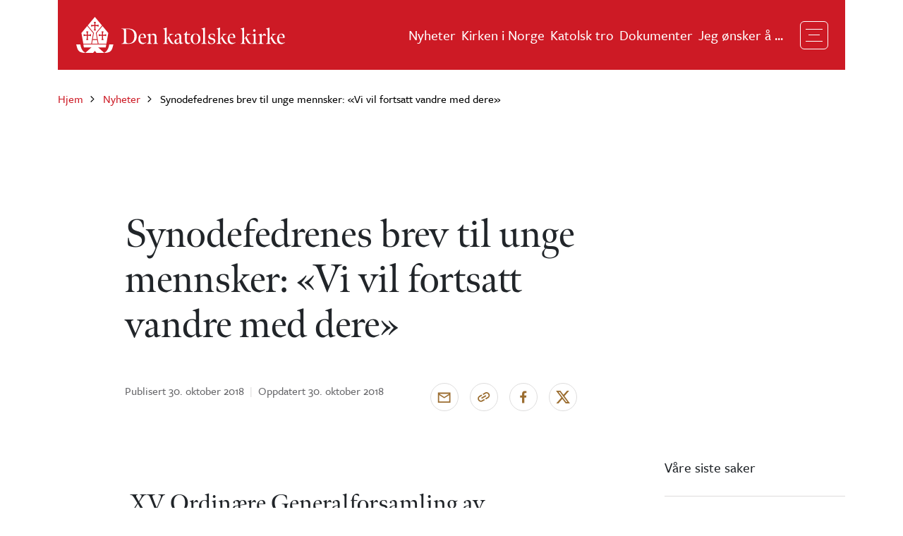

--- FILE ---
content_type: text/html; charset=UTF-8
request_url: https://www.katolsk.no/nyheter/2018/10/synodefedrenes-brev-til-unge-mennsker-vi-vil-fortsatt-vandre-med-dere
body_size: 11545
content:




<html lang="nb" dir="ltr" prefix="og: https://ogp.me/ns#">
<html lang="nb" dir="ltr" prefix="og: https://ogp.me/ns#">
  <head>
    <meta charset="utf-8" />
<script>var _paq = _paq || [];(function(){var u=(("https:" == document.location.protocol) ? "https://matomo.ramsalt.com/" : "http://matomo.ramsalt.com/");_paq.push(["setSiteId", "32"]);_paq.push(["setTrackerUrl", u+"matomo.php"]);if (!window.matomo_search_results_active) {_paq.push(["trackPageView"]);}var d=document,g=d.createElement("script"),s=d.getElementsByTagName("script")[0];g.type="text/javascript";g.defer=true;g.async=true;g.src=u+"matomo.js";s.parentNode.insertBefore(g,s);})();</script>
<meta name="robots" content="index, follow" />
<link rel="canonical" href="https://www.katolsk.no/nyheter/2018/10/synodefedrenes-brev-til-unge-mennsker-vi-vil-fortsatt-vandre-med-dere" />
<meta property="og:site_name" content="Den katolske kirke" />
<meta property="og:type" content="article" />
<meta property="og:title" content="Synodefedrenes brev til unge mennsker: «Vi vil fortsatt vandre med dere»" />
<meta property="og:description" content="" />
<meta property="og:updated_time" content="2018-10-30T16:34:10+0100" />
<meta name="twitter:card" content="summary_large_image" />
<meta name="twitter:title" content="Synodefedrenes brev til unge mennsker: «Vi vil fortsatt vandre med dere»" />
<meta name="Generator" content="Drupal 10 (https://www.drupal.org)" />
<meta name="MobileOptimized" content="width" />
<meta name="HandheldFriendly" content="true" />
<meta name="viewport" content="width=device-width, initial-scale=1.0" />
<link rel="icon" href="/themes/custom/katolsk/favicon.ico" type="image/vnd.microsoft.icon" />
<link rel="alternate" hreflang="nb" href="https://www.katolsk.no/nyheter/2018/10/synodefedrenes-brev-til-unge-mennsker-vi-vil-fortsatt-vandre-med-dere" />

    <title>Synodefedrenes brev til unge mennsker: «Vi vil fortsatt vandre med dere»</title>
    <link rel="stylesheet" media="all" href="/sites/default/files/css/css_TPdO1BD-SzMFvz9zQLGLJacjHXfkjz1fpGS-gRrOE40.css?delta=0&amp;language=nb&amp;theme=katolsk&amp;include=[base64]" />
<link rel="stylesheet" media="all" href="/sites/default/files/css/css_ck8hGsTobSSuZY_AihsJhEinKlEt_X2XnsyDCmaf_mI.css?delta=1&amp;language=nb&amp;theme=katolsk&amp;include=[base64]" />
<link rel="stylesheet" media="all" href="https://use.typekit.net/hbv2hrh.css" />

    
  </head>
  <body class="node-96618 node-type--article path-node page-node-type-article">
      <a href="#main-content" class="visually-hidden focusable">
      Hopp til hovedinnhold
    </a>
    
      <div class="dialog-off-canvas-main-canvas" data-off-canvas-main-canvas>
    

<div class="page">
      


<nav class="navbar navbar-expand-xs navbar-dark  position-lg-absolute w-100">
      <div class="container container-lg-break position-realtive">
      <div class="d-flex align-items-center w-100 justify-content-between flex-wrap py-4 px-4 navbar-wrapper">
  
              


  <div class="block block--katolsk-site-branding block--system-branding">

  
    

      
  <a href="/" class="navbar-brand d-flex align-items-center font-family-meno" aria-label="">
            <img src="/themes/custom/katolsk/logo.svg" width="300" height="51" alt="Den katolske kirke logo" class="me-3" />

        
  </a>

  
  </div>


      
            <div class="ms-auto me-3">
          
  <div class="block block--header-main-navigation block--system-menu">

  
    

            
  


  <ul class="nav navbar-nav">
                                          <li class="nav-item d-flex flex-wrap flex-lg-nowrap">
                      <a href="/nyheter" class="nav-link" data-drupal-link-system-path="nyheter">Nyheter</a>
                  </li>
                                      <li class="nav-item d-flex flex-wrap flex-lg-nowrap">
                      <a href="/organisasjon" class="nav-link" data-drupal-link-system-path="node/54585">Kirken i Norge</a>
                  </li>
                                      <li class="nav-item d-flex flex-wrap flex-lg-nowrap">
                      <a href="/tro" class="nav-link" data-drupal-link-system-path="node/54595">Katolsk tro</a>
                  </li>
                                      <li class="nav-item d-flex flex-wrap flex-lg-nowrap">
                      <a href="/dokumenter" class="nav-link" data-drupal-link-system-path="node/109924">Dokumenter</a>
                  </li>
                                      <li class="nav-item d-flex flex-wrap flex-lg-nowrap">
                      <a href="/organisasjon/norge/info/jeg-onsker-a.." class="nav-link" data-drupal-link-system-path="node/112048">Jeg ønsker å ...</a>
                  </li>
            </ul>

      
  </div>


      </div>
      
  <button class="navbar-toggler" type="button" data-bs-toggle="collapse" data-bs-target=".navbar-collapse" aria-controls="navbar-collapse" aria-expanded="false" aria-label="Toggle navigation">
    <span class="navbar-toggler__item"></span>
    <span class="navbar-toggler__item"></span>
    <span class="navbar-toggler__item"></span>
  </button>

        </div>
    </div>
  
  <div class="collapse navbar-collapse position-fixed closed top-0 w-100">
    <div class="container h-100">
                <div class="ms-auto h-100 d-flex flex-column justify-content-start pb-3">
        <div class="row align-items-center my-2 my-lg-2">
          <div class="col-12 nav-bottom-block">
                          


  <div class="views-exposed-form needs-validation block block--exposed-form-site-search-menu" data-drupal-selector="views-exposed-form-site-search-page-1">

  
    

      

<form action="/sok" method="get" id="views-exposed-form-site-search-page-1" accept-charset="UTF-8" class="form views-exposed-form-site-search-page-1">
  
<div class="js-form-item form-item form-type-textfield js-form-type-textfield form-item-search js-form-item-search form-group">
      <label class="form-label" for="edit-search">Søk</label>
  
  
  
  
  
<input placeholder="Hvor kan jeg døpe barnet mitt?" data-drupal-selector="edit-search" type="text" id="edit-search" name="search" value="" size="30" maxlength="128" class="form-textfield form-control">


  
  
  
  
  </div>
<div data-drupal-selector="edit-actions" class="form-actions js-form-wrapper form-wrapper" id="edit-actions">

<input class="btn btn-primary js-form-submit form-submit btn btn-primary" data-drupal-selector="edit-submit-site-search" type="submit" id="edit-submit-site-search" value="Apply">
</div>


</form>

  
  </div>

                      </div> 
        </div>
          
  <div class="block block--katolsk-main-menu block--system-menu">

  
    

            
  


  <ul class="nav navbar-nav">
                                          <li class="nav-item dropdown d-flex flex-wrap flex-lg-nowrap">
                      <a href="/nyheter" class="nav-link d-flex align-items-center justify-content-between position-static w-100" title="Nyheter">
              Nyheter
            </a>

            <button type="button" data-bs-toggle="dropdown" aria-expanded="false" class="btn dropdown-toggle border-0 position-absolute d-flex align-items-center justify-content-center">
              <span class="visually-hidden">Toggle Dropdown</span>
            </button>

                          <ul class="dropdown-menu border-0">
                                                                                        <li class="dropdown-item">
                    <a href="https://www.katolsk.no/innenriks" class="nav-link mb-2">Innenriks</a>
                                      </li>
                                                                                        <li class="dropdown-item">
                    <a href="https://www.katolsk.no/utenriks" class="nav-link mb-2">Utenriks</a>
                                      </li>
                                                                                        <li class="dropdown-item">
                    <a href="https://www.katolsk.no/biskop-fredrik-hansen" class="nav-link mb-2">Biskop Fredrik Hansen</a>
                                      </li>
                                                                                        <li class="dropdown-item">
                    <a href="https://www.katolsk.no/biskop-erik-varden" class="nav-link mb-2">Biskop Erik Varden</a>
                                      </li>
                                                                                        <li class="dropdown-item">
                    <a href="https://www.katolsk.no/pave-leo-xiv" class="nav-link mb-2">Pave Leo XIV</a>
                                      </li>
                                                                                        <li class="dropdown-item">
                    <a href="https://www.katolsk.no/kunngjoringer" class="nav-link mb-2">Kunngjøringer</a>
                                      </li>
                              </ul>
                              </li>
                                      <li class="nav-item dropdown d-flex flex-wrap flex-lg-nowrap">
                      <a href="/organisasjon" class="nav-link d-flex align-items-center justify-content-between position-static w-100" title="Kirken i Norge">
              Kirken i Norge
            </a>

            <button type="button" data-bs-toggle="dropdown" aria-expanded="false" class="btn dropdown-toggle border-0 position-absolute d-flex align-items-center justify-content-center">
              <span class="visually-hidden">Toggle Dropdown</span>
            </button>

                          <ul class="dropdown-menu border-0">
                                                                                        <li class="dropdown-item">
                    <a href="/organisasjon/okb" title="Oslo katolske bispedømme" class="nav-link mb-2" data-drupal-link-system-path="taxonomy/term/12312943">Oslo katolske bispedømme</a>
                                      </li>
                                                                                        <li class="dropdown-item">
                    <a href="/organisasjon/mn" title="Trondheim stift" class="nav-link mb-2" data-drupal-link-system-path="taxonomy/term/12312945">Trondheim stift</a>
                                      </li>
                                                                                        <li class="dropdown-item">
                    <a href="/organisasjon/nn" title="Tromsø stift" class="nav-link mb-2" data-drupal-link-system-path="taxonomy/term/12312944">Tromsø stift</a>
                                      </li>
                                                                                        <li class="dropdown-item">
                    <a href="/organisasjon/norge/menigheter" title=" Katolske menigheter i Norge" class="nav-link mb-2">Menigheter i Norge</a>
                                      </li>
                                                                                        <li class="dropdown-item">
                    <a href="/organisasjon/messetider-i-norge" class="nav-link mb-2" data-drupal-link-system-path="node/54594">Messetider i Norge</a>
                                      </li>
                                                                                        <li class="dropdown-item">
                    <a href="/biografier/innenriks" class="nav-link mb-2" data-drupal-link-system-path="node/54584">Persongalleri Norge</a>
                                      </li>
                                                                                        <li class="dropdown-item">
                    <a href="https://www.katolsk.no/organisasjon/norge/tidsskrift" class="nav-link mb-2">St. Olav katolsk tidsskrift</a>
                                      </li>
                                                                                        <li class="dropdown-item">
                    <a href="https://www.katolsk.no/organisasjon/okb/katekese" class="nav-link mb-2">Kateketisk senter</a>
                                      </li>
                                                                                        <li class="dropdown-item">
                    <a href="https://www.katolsk.no/organisasjon/okb/tribunalet" class="nav-link mb-2">Tribunalet i OKB</a>
                                      </li>
                                                                                        <li class="dropdown-item">
                    <a href="https://www.katolsk.no/organisasjon/missio" class="nav-link mb-2">Missio Norge</a>
                                      </li>
                                                                                        <li class="dropdown-item">
                    <a href="https://www.nuk.no/" class="nav-link mb-2">Norges Unge Katolikker</a>
                                      </li>
                                                                                        <li class="dropdown-item">
                    <a href="https://www.caritas.no/" class="nav-link mb-2">Caritas Norge</a>
                                      </li>
                                                                                        <li class="dropdown-item">
                    <a href="/organisasjon/ordener" class="nav-link mb-2" data-drupal-link-system-path="node/110244">Ordenssamfunn i Norge</a>
                                      </li>
                                                                                        <li class="dropdown-item">
                    <a href="https://www.katolsk.no/organisasjon/norge/overgrep" class="nav-link mb-2">Varsling av seksuelle overgrep og krenkelser</a>
                                      </li>
                              </ul>
                              </li>
                                      <li class="nav-item dropdown d-flex flex-wrap flex-lg-nowrap">
                      <a href="/tro" class="nav-link d-flex align-items-center justify-content-between position-static w-100" title="Katolsk tro">
              Katolsk tro
            </a>

            <button type="button" data-bs-toggle="dropdown" aria-expanded="false" class="btn dropdown-toggle border-0 position-absolute d-flex align-items-center justify-content-center">
              <span class="visually-hidden">Toggle Dropdown</span>
            </button>

                          <ul class="dropdown-menu border-0">
                                                                                        <li class="dropdown-item">
                    <a href="/tro/kkk" class="nav-link mb-2" data-drupal-link-system-path="node/54582">Den katolske kirkes katekisme</a>
                                      </li>
                                                                                        <li class="dropdown-item">
                    <a href="/dokumenter" class="nav-link mb-2" data-drupal-link-system-path="node/109924">Kirkelige dokumenter</a>
                                      </li>
                                                                                        <li class="dropdown-item">
                    <a href="/tro/tema" class="nav-link mb-2" data-drupal-link-system-path="node/54588">Tema for tema: Artikler</a>
                                      </li>
                                                                                        <li class="dropdown-item">
                    <a href="/tro/faq" class="nav-link mb-2" data-drupal-link-system-path="node/112068">Ofte stilte spørsmål</a>
                                      </li>
                                                                                        <li class="dropdown-item">
                    <a href="/tro/ressurser-til-katekese" class="nav-link mb-2" data-drupal-link-system-path="node/112651">Ressurser til katekese</a>
                                      </li>
                                                                                        <li class="dropdown-item">
                    <a href="/tro/sycamore" class="nav-link mb-2" data-drupal-link-system-path="node/113822">Sycamore: En kursserie i katolsk tro</a>
                                      </li>
                                                                                        <li class="dropdown-item">
                    <a href="/biografier/historisk" class="nav-link mb-2" data-drupal-link-system-path="node/54583">Helgener, salige og andre</a>
                                      </li>
                                                                                        <li class="dropdown-item">
                    <a href="/tro/katolsk-tro-og-kristenliv" class="nav-link mb-2" data-drupal-link-system-path="node/111963">Katolsk tro og kristenliv</a>
                                      </li>
                                                                                        <li class="dropdown-item">
                    <a href="/tro/25-sporsmal-og-svar" class="nav-link mb-2" data-drupal-link-system-path="node/54589">25 spørsmål og svar om katolsk tro</a>
                                      </li>
                                                                                        <li class="dropdown-item">
                    <a href="/tro/for-skoleelever" class="nav-link mb-2" data-drupal-link-system-path="node/110201">Om Den katolske kirke – for skoleelever</a>
                                      </li>
                                                                                        <li class="dropdown-item">
                    <a href="/tro/tema/liturgi/2025" class="nav-link mb-2" data-drupal-link-system-path="node/112734">Liturgisk kalender 2025</a>
                                      </li>
                              </ul>
                              </li>
                                      <li class="nav-item dropdown d-flex flex-wrap flex-lg-nowrap">
                      <a href="/dokumenter" class="nav-link d-flex align-items-center justify-content-between position-static w-100" title="Dokumenter">
              Dokumenter
            </a>

            <button type="button" data-bs-toggle="dropdown" aria-expanded="false" class="btn dropdown-toggle border-0 position-absolute d-flex align-items-center justify-content-center">
              <span class="visually-hidden">Toggle Dropdown</span>
            </button>

                          <ul class="dropdown-menu border-0">
                                                                                        <li class="dropdown-item">
                    <a href="/dokumenter/norge" class="nav-link mb-2" data-drupal-link-system-path="node/109963">Dokumenter fra Den katolske kirke i Norge</a>
                                      </li>
                                                                                        <li class="dropdown-item">
                    <a href="/dokumenter/norden" class="nav-link mb-2" data-drupal-link-system-path="node/109954">Dokumenter fra Den nordiske bispekonferanse og norske biskoper</a>
                                      </li>
                                                                                        <li class="dropdown-item">
                    <a href="/dokumenter/dokumenter-fra-vatikanet/vatikan-ii" class="nav-link mb-2" data-drupal-link-system-path="node/109492">Dokumenter fra Det annet vatikankonsil</a>
                                      </li>
                                                                                        <li class="dropdown-item">
                    <a href="/dokumenter/dokumenter-fra-vatikanet" class="nav-link mb-2" data-drupal-link-system-path="node/109507">Dokumenter fra Vatikanet og paven</a>
                                      </li>
                              </ul>
                              </li>
                                      <li class="nav-item dropdown d-flex flex-wrap flex-lg-nowrap">
                      <a href="/organisasjon/norge/info/jeg-onsker-a.." class="nav-link d-flex align-items-center justify-content-between position-static w-100" title="Jeg ønsker å ...">
              Jeg ønsker å ...
            </a>

            <button type="button" data-bs-toggle="dropdown" aria-expanded="false" class="btn dropdown-toggle border-0 position-absolute d-flex align-items-center justify-content-center">
              <span class="visually-hidden">Toggle Dropdown</span>
            </button>

                          <ul class="dropdown-menu border-0">
                                                                                        <li class="dropdown-item">
                    <a href="/organisasjon/norge/info/jeg-onsker-a.." class="nav-link mb-2" data-drupal-link-system-path="node/112048">Abonnere på St. Olav tidsskrift</a>
                                      </li>
                                                                                        <li class="dropdown-item">
                    <a href="/organisasjon/norge/info/jeg-onsker-a.." class="nav-link mb-2" data-drupal-link-system-path="node/112048">Arrangere begravelse</a>
                                      </li>
                                                                                        <li class="dropdown-item">
                    <a href="/organisasjon/norge/info/jeg-onsker-a.." class="nav-link mb-2" data-drupal-link-system-path="node/112048">Døpe mitt barn</a>
                                      </li>
                                                                                        <li class="dropdown-item">
                    <a href="/organisasjon/norge/info/jeg-onsker-a.." class="nav-link mb-2" data-drupal-link-system-path="node/112048">Forandre adresse</a>
                                      </li>
                                                                                        <li class="dropdown-item">
                    <a href="https://www.katolsk.no/organisasjon/norge/gaver" class="nav-link mb-2">Gi pengegaver til Kirken</a>
                                      </li>
                                                                                        <li class="dropdown-item">
                    <a href="/organisasjon/norge/info/jeg-onsker-a.." class="nav-link mb-2" data-drupal-link-system-path="node/112048">Gifte meg</a>
                                      </li>
                                                                                        <li class="dropdown-item">
                    <a href="/organisasjon/norge/info/jeg-onsker-a.." class="nav-link mb-2" data-drupal-link-system-path="node/112048">Gå i messe</a>
                                      </li>
                                                                                        <li class="dropdown-item">
                    <a href="https://www.katolsk.no/organisasjon/support" class="nav-link mb-2">Kontakte IT-support</a>
                                      </li>
                                                                                        <li class="dropdown-item">
                    <a href="/organisasjon/norge/info/jeg-onsker-a.." class="nav-link mb-2" data-drupal-link-system-path="node/112048">Konvertere / tas opp i Kirken</a>
                                      </li>
                                                                                        <li class="dropdown-item">
                    <a href="/organisasjon/norge/info/jeg-onsker-a.." class="nav-link mb-2" data-drupal-link-system-path="node/112048">Laste ned apper</a>
                                      </li>
                                                                                        <li class="dropdown-item">
                    <a href="/organisasjon/norge/info/jeg-onsker-a.." class="nav-link mb-2" data-drupal-link-system-path="node/112048">Lese St. Olav tidsskrift</a>
                                      </li>
                                                                                        <li class="dropdown-item">
                    <a href="/organisasjon/norge/info/jeg-onsker-a.." class="nav-link mb-2" data-drupal-link-system-path="node/112048">Lære mer om katolsk tro</a>
                                      </li>
                                                                                        <li class="dropdown-item">
                    <a href="/organisasjon/norge/info/jeg-onsker-a.." class="nav-link mb-2" data-drupal-link-system-path="node/112048">Melde meg ut av Kirken</a>
                                      </li>
                                                                                        <li class="dropdown-item">
                    <a href="/organisasjon/norge/info/jeg-onsker-a.." class="nav-link mb-2" data-drupal-link-system-path="node/112048">Registrere meg som katolikk</a>
                                      </li>
                                                                                        <li class="dropdown-item">
                    <a href="https://www.katolsk.no/organisasjon/norge/overgrep" class="nav-link mb-2">Varsle om et mulig overgrep</a>
                                      </li>
                              </ul>
                              </li>
            </ul>

      
  </div>



        <div class="row align-items-center mb-2 mt-4">
          <div class="col-lg-6 ps-lg-6 nav-bottom-block d-none d-lg-flex justify-content-end ms-auto">
            <div  class="social-media social-media-horizontal d-flex align-items-center justify-content-end d-print-none"><div class="fs-xl text-white social-media-title ">
      Følg oss på sosiale medier
    </div><div class="row "><div class="col-12 d-flex align-items-center"><a class="social-media__item social-media__item-facebook me-3 rounded-circle d-flex align-items-center justify-content-center" href="https://www.facebook.com/katolsk.no"
          target="_blank" rel="noopener" aria-label="Følg oss på Facebook"><div aria-hidden="true" class="social-media__icon"><svg xmlns="http://www.w3.org/2000/svg" width="24" height="24" viewBox="0 0 24 24"><path fill="#ffffff" d="M14.925 5.737h1.762v-2.98a24.477 24.477 0 0 0-2.568-.132c-2.55 0-4.294 1.556-4.294 4.406v2.457H6.947v3.337h2.878v8.55h3.45v-8.55h2.869l.43-3.337h-3.3V7.359c0-.984.263-1.622 1.65-1.622Z"/></svg></div></a><a class="social-media__item social-media__item-twitter me-3 rounded-circle d-flex align-items-center justify-content-center"
          href="https://twitter.com/katolsk"
          target="_blank" rel="noopener" aria-label="Følg oss på X"><div aria-hidden="true" class="social-media__icon"><svg viewBox="0 0 24 24" aria-hidden="true"><g><path fill="#ffffff" d="M18.244 2.25h3.308l-7.227 8.26 8.502 11.24H16.17l-5.214-6.817L4.99 21.75H1.68l7.73-8.835L1.254 2.25H8.08l4.713 6.231zm-1.161 17.52h1.833L7.084 4.126H5.117z"></path></g></svg></div></a><a class="social-media__item social-media__item-instagram me-3 rounded-circle d-flex align-items-center justify-content-center"
          href="https://www.instagram.com/katolsk/"
          target="_blank" rel="noopener" aria-label="Follow us on Instagram"><div aria-hidden="true" class="social-media__icon"><svg xmlns="http://www.w3.org/2000/svg" width="24" height="24" viewBox="0 0 24 24"><path fill="#fff" d="M7.263 0C3.263 0 0 3.263 0 7.263v9.474C0 20.737 3.263 24 7.263 24h9.474c4 0 7.263-3.263 7.263-7.263V7.263C24 3.263 20.737 0 16.737 0Zm0 1.895h9.474a5.355 5.355 0 0 1 5.368 5.368v9.474a5.355 5.355 0 0 1-5.368 5.368H7.263a5.354 5.354 0 0 1-5.368-5.368V7.263a5.354 5.354 0 0 1 5.368-5.368Zm11.053 2.526a1.263 1.263 0 1 0-.057 2.526 1.263 1.263 0 0 0 .057-2.526ZM12 5.684c-3.477 0-6.316 2.84-6.316 6.316 0 3.477 2.84 6.316 6.316 6.316 3.477 0 6.316-2.839 6.316-6.316S15.477 5.684 12 5.684Zm0 1.895A4.407 4.407 0 0 1 16.421 12a4.407 4.407 0 0 1-4.42 4.421 4.407 4.407 0 0 1-4.422-4.42A4.407 4.407 0 0 1 12 7.578Z"/></svg></div></a></div></div></div>          </div> 
        </div>
      </div>
          </div>
  </div>
</nav>  
     
      
     
          




<header class="page__header  ">
      <div class="container">
  
      
      
    
    
      


  <div class="block block--katolsk-breadcrumbs">

  
    

      
  <nav aria-label="breadcrumb" class="">
    <ol class="breadcrumb">
              <li class="breadcrumb-item ">
                      <a href="/" class="text-red">Hjem</a>
                  </li>
              <li class="breadcrumb-item ">
                      <a href="/nyheter" class="text-red">Nyheter</a>
                  </li>
              <li class="breadcrumb-item active">
                      Synodefedrenes brev til unge mennsker: «Vi vil fortsatt vandre med dere»
                  </li>
          </ol>
  </nav>

  
  </div>


    
        



<div  class="row">

      <div class="col-lg-1"></div>
  
  <div  class="col-lg-7 me-auto">
        
          
            
                          


  


  <h1  class="page-title font-family-meno">
                  Synodefedrenes brev til unge mennsker: «Vi vil fortsatt vandre med dere»
            </h1>

                      
                                    <div class="page__content-top">
                <div class="row">            
                    
   
    <div class="region region--content_top  ">
    
    
      <div data-drupal-messages-fallback class="hidden"></div>


    
   
    </div>
                  </div>
              </div>
                                            </div>

  </div>          </div>
  </header>      
  <main class="pt-2">
    <a id="main-content" tabindex="-1"></a>                  
<div class="page__content pt-2  ">
      <div class="container ">
  
    
    
    
    
      
  <div class="block block--katolsk-content block--system-main">

  
    

            




<article class="node node--full article article--full node--article--full">
  
  

      
    

    



<div  class="row">

      <div class="col-lg-1"></div>
  
  <div  class="col-lg-7 me-auto d-flex flex-wrap align-items-center justify-content-between mb-6 mt-4">
                      


<div class="text-muted me-auto mb-3">
  Publisert 30. oktober 2018
      <span class="mx-1 text-light-gray">|</span>
    Oppdatert 30. oktober 2018
  </div>
                <div  class="social-share d-flex flex-column justify-content-end d-print-none"><div class="d-flex align-items-center"><!-- Sharing with Email --><a class="socialshare__item socialshare__item-email rounded-circle d-flex align-items-center justify-content-center"
        href="mailto:?body=https://www.katolsk.no/nyheter/2018/10/synodefedrenes-brev-til-unge-mennsker-vi-vil-fortsatt-vandre-med-dere&subject=Synodefedrenes brev til unge mennsker: «Vi vil fortsatt vandre med dere»" rel="noopener" aria-label="Send via e-post"
        data-bs-toggle="tooltip" data-bs-placement="top" title="Send via e-post"
        ><div aria-hidden="true" class="socialshare__icon"><svg xmlns="http://www.w3.org/2000/svg" width="24" height="24" viewBox="0 0 24 24"><path fill="#9b6d30" d="M21.385 5H2.01L2 20.75h19.385V5Zm-1.939 13.781H3.938V8.938l7.754 4.921 7.754-4.921v9.843Zm-7.754-6.89L3.938 6.969h15.508l-7.754 4.922Z"/></svg></div></a><!-- Copy Link to Clipboard --><button class="socialshare__item socialshare__item-link ms-3 rounded-circle d-flex align-items-center justify-content-center" rel="noopener" aria-label="Kopier link" data-bs-toggle="tooltip" data-bs-placement="top" title="Kopier link"><div aria-hidden="true" class="socialshare__icon"><svg xmlns="http://www.w3.org/2000/svg" width="24" height="24" viewBox="0 0 24 24"><path fill="#9b6d30" d="m13.499 5.043-3.465 2 1 1.733 3.465-2a3.01 3.01 0 0 1 4.099 1.098 3.01 3.01 0 0 1-1.099 4.098l-3.464 2 1 1.733 3.465-2a5.002 5.002 0 0 0 1.83-6.831 5.002 5.002 0 0 0-6.831-1.83Zm-1.196 9.93-3.465 2a3.01 3.01 0 0 1-4.098-1.098 3.01 3.01 0 0 1 1.098-4.099l3.464-2-1-1.732-3.464 2a5.002 5.002 0 0 0-1.83 6.83 5.002 5.002 0 0 0 6.83 1.831l3.465-2-1-1.732Zm-4.599-1.965 6.929-4 1 1.732-6.929 4-1-1.732Zm5.795-7.965-3.465 2 1 1.733 3.465-2a3.01 3.01 0 0 1 4.099 1.098 3.01 3.01 0 0 1-1.099 4.098l-3.464 2 1 1.733 3.465-2a5.002 5.002 0 0 0 1.83-6.831 5.002 5.002 0 0 0-6.831-1.83Zm-1.196 9.93-3.465 2a3.01 3.01 0 0 1-4.098-1.098 3.01 3.01 0 0 1 1.098-4.099l3.464-2-1-1.732-3.464 2a5.002 5.002 0 0 0-1.83 6.83 5.002 5.002 0 0 0 6.83 1.831l3.465-2-1-1.732Zm-4.599-1.965 6.929-4 1 1.732-6.929 4-1-1.732Z"/></svg></div></button><div class="alert alert-dismissible alert-copy-link fade position-fixed" role="alert">
        Linken er kopiert til utklippstavlen!
        <button type="button" class="btn-close" data-bs-dismiss="alert" aria-label="Close"></button></div><!-- Sharing on Facebook --><a class="socialshare__item socialshare__item-facebook ms-3 rounded-circle d-flex align-items-center justify-content-center" href="https://www.facebook.com/sharer.php?u=https://www.katolsk.no/nyheter/2018/10/synodefedrenes-brev-til-unge-mennsker-vi-vil-fortsatt-vandre-med-dere"
      target="_blank" rel="noopener" aria-label="Del på Facebook"
      data-bs-toggle="tooltip" data-bs-placement="top" title="Del på Facebook"><div aria-hidden="true" class="socialshare__icon"><svg xmlns="http://www.w3.org/2000/svg" width="24" height="24" viewBox="0 0 24 24"><path fill="#9b6d30" d="M14.925 5.737h1.762v-2.98a24.477 24.477 0 0 0-2.568-.132c-2.55 0-4.294 1.556-4.294 4.406v2.457H6.947v3.337h2.878v8.55h3.45v-8.55h2.869l.43-3.337h-3.3V7.359c0-.984.263-1.622 1.65-1.622Z"/></svg></div></a><!-- Sharing on Twitter --><a class="socialshare__item socialshare__item-twitter ms-3 rounded-circle d-flex align-items-center justify-content-center"
        href="https://twitter.com/intent/tweet?url=https://www.katolsk.no/nyheter/2018/10/synodefedrenes-brev-til-unge-mennsker-vi-vil-fortsatt-vandre-med-dere&text=Synodefedrenes brev til unge mennsker: «Vi vil fortsatt vandre med dere» on https://www.katolsk.no/&via=katolsk"
        target="_blank" rel="noopener" aria-label="Del på X"
        data-bs-toggle="tooltip" data-bs-placement="top" title="Del på X"><div aria-hidden="true" class="socialshare__icon"><svg viewBox="0 0 24 24" aria-hidden="true"><g><path fill="#9b6d30" d="M18.244 2.25h3.308l-7.227 8.26 8.502 11.24H16.17l-5.214-6.817L4.99 21.75H1.68l7.73-8.835L1.254 2.25H8.08l4.713 6.231zm-1.161 17.52h1.833L7.084 4.126H5.117z"></path></g></svg></div></a></div></div>                </div>

  </div>
    



<div  class="row">

      <div class="col-lg-1"></div>
  
  <div  class="col-lg-7 me-auto">
            
            <div class="field field--name-body field--type-text-with-summary field--label-hidden field__item">
<html><body><p>&nbsp;</p>
<h4>&nbsp;XV Ordinære Generalforsamling av Bispesynoden</h4>
<p><iframe src="//www.youtube.com/embed/pm3TZaTM9gA" width="854" height="480" allowfullscreen="allowfullscreen"></iframe></p>
<p>&nbsp;</p>
<p><em><strong>Etter messen i Peterskirken som avsluttet årets bispesynode, leste en av synodefedrene opp et brev som synodefedrene sammen hadde skrevet til ungdommen. Nedenfor følger en oversettelse av brevet til norsk.</strong></em></p>
<p>&nbsp;</p>
<ul>
<li class="article__title">
<h4><a href="https://www.vaticannews.va/sv/norsk/news/2018-10/ungdomssynodens-avsluttende-messe.html" data-linktype="external" data-val="https://www.vaticannews.va/sv/norsk/news/2018-10/ungdomssynodens-avsluttende-messe.html"><strong>Les også: Ungdomssynodens avsluttende messe</strong></a></h4>
</li>
</ul>
<p>&nbsp;&nbsp;</p>
<p>Vi, synodefedrene, henvender oss nå til dere, verdens unge mennesker, med noen ord om håp, tillit, og trøst.&nbsp;</p>
<p><strong>I løpet av disse dager,</strong> har vi vært samlet for å høre Jesu stemme, «den evig unge Kristus», og for å gjenkjenne i Ham deres mange stemmer, deres gledesrop, deres klager og deres stille stunder.</p>
<p><strong>Vi kjenner til deres indre søken,</strong> de gleder og håp, den smerte og fortvilelse som utgjør deres lengsler. Nå vil vi dere skal høre noen ord fra oss: Vi ønsker å ta del i deres glede, slik at deres forventninger kan bli virkelighet. Vi er sikre på at med deres entusiasme for livet, så vil dere være rede til å engasjere dere slik at deres drømmer går i oppfyllelse og tar form i deres liv.</p>
<p><strong>Våre svakheter burde ikke avskrekke dere;</strong> våre brister og synder må ikke komme i veien for deres tro. Kirken er deres mor; hun overgir dere ikke; hun er klar for å følge dere på nye veier, til nye høyder, der Åndens vind blåser kraftigere og jager bort likegyldigheten, overfladigheten og mismotets tåke.&nbsp;</p>
<p><strong>Når den verden som Gud elsket så høyt</strong> – at han gav oss sin eneste Sønn, Jesus – konsentrerer seg om materielle ting, om kortsiktig vinning, om nytelser, og når verden knuser de aller svakeste, så må dere hjelpe den å reise seg igjen, slik at den påny vender sitt blikk mot kjærlighet, skjønnhet, sannhet og rettferdighet.</p>
<p><strong>I en måned har vi vandret sammen</strong> med noen av dere, og med mange andre, som har vært forenet med oss i bønn og omtanke. Vi ønsker nå å fortsette denne reisen i all verdens hjørner, der Herren Jesus sender oss som misjonerende disipler.</p>
<p><strong>Kirken og verden trenger innstendig </strong>deres entusiasme. Gjør de mest utsatte menneskene, de fattige og de som livet har såret, til deres reisefølge.</p>
<p>&nbsp;</p>
<p>Dere er nåtiden, opplys nå vår fremtid.</p>
<p>&nbsp;</p>
<h6 style="text-align: center;">&nbsp;</h6>
<h6 style="text-align: center;">Vatikanet</h6>
<p style="text-align: center;">+&nbsp;<em><strong>&nbsp;Synodefedrene</strong></em></p>
<p style="text-align: right;">&nbsp;</p>
<p style="text-align: right;"><em>Oversatt av Therese Sjøvoll&nbsp;</em></p></body>
</html></div>
      

                
        
        <div  class="social-share d-flex flex-column justify-content-end d-print-none my-4 my-lg-6"><div class="d-flex align-items-center"><!-- Sharing with Email --><a class="socialshare__item socialshare__item-email rounded-circle d-flex align-items-center justify-content-center"
        href="mailto:?body=https://www.katolsk.no/nyheter/2018/10/synodefedrenes-brev-til-unge-mennsker-vi-vil-fortsatt-vandre-med-dere&subject=Synodefedrenes brev til unge mennsker: «Vi vil fortsatt vandre med dere»" rel="noopener" aria-label="Send via e-post"
        data-bs-toggle="tooltip" data-bs-placement="top" title="Send via e-post"
        ><div aria-hidden="true" class="socialshare__icon"><svg xmlns="http://www.w3.org/2000/svg" width="24" height="24" viewBox="0 0 24 24"><path fill="#9b6d30" d="M21.385 5H2.01L2 20.75h19.385V5Zm-1.939 13.781H3.938V8.938l7.754 4.921 7.754-4.921v9.843Zm-7.754-6.89L3.938 6.969h15.508l-7.754 4.922Z"/></svg></div></a><!-- Copy Link to Clipboard --><button class="socialshare__item socialshare__item-link ms-3 rounded-circle d-flex align-items-center justify-content-center" rel="noopener" aria-label="Kopier link" data-bs-toggle="tooltip" data-bs-placement="top" title="Kopier link"><div aria-hidden="true" class="socialshare__icon"><svg xmlns="http://www.w3.org/2000/svg" width="24" height="24" viewBox="0 0 24 24"><path fill="#9b6d30" d="m13.499 5.043-3.465 2 1 1.733 3.465-2a3.01 3.01 0 0 1 4.099 1.098 3.01 3.01 0 0 1-1.099 4.098l-3.464 2 1 1.733 3.465-2a5.002 5.002 0 0 0 1.83-6.831 5.002 5.002 0 0 0-6.831-1.83Zm-1.196 9.93-3.465 2a3.01 3.01 0 0 1-4.098-1.098 3.01 3.01 0 0 1 1.098-4.099l3.464-2-1-1.732-3.464 2a5.002 5.002 0 0 0-1.83 6.83 5.002 5.002 0 0 0 6.83 1.831l3.465-2-1-1.732Zm-4.599-1.965 6.929-4 1 1.732-6.929 4-1-1.732Zm5.795-7.965-3.465 2 1 1.733 3.465-2a3.01 3.01 0 0 1 4.099 1.098 3.01 3.01 0 0 1-1.099 4.098l-3.464 2 1 1.733 3.465-2a5.002 5.002 0 0 0 1.83-6.831 5.002 5.002 0 0 0-6.831-1.83Zm-1.196 9.93-3.465 2a3.01 3.01 0 0 1-4.098-1.098 3.01 3.01 0 0 1 1.098-4.099l3.464-2-1-1.732-3.464 2a5.002 5.002 0 0 0-1.83 6.83 5.002 5.002 0 0 0 6.83 1.831l3.465-2-1-1.732Zm-4.599-1.965 6.929-4 1 1.732-6.929 4-1-1.732Z"/></svg></div></button><div class="alert alert-dismissible alert-copy-link fade position-fixed" role="alert">
        Linken er kopiert til utklippstavlen!
        <button type="button" class="btn-close" data-bs-dismiss="alert" aria-label="Close"></button></div><!-- Sharing on Facebook --><a class="socialshare__item socialshare__item-facebook ms-3 rounded-circle d-flex align-items-center justify-content-center" href="https://www.facebook.com/sharer.php?u=https://www.katolsk.no/nyheter/2018/10/synodefedrenes-brev-til-unge-mennsker-vi-vil-fortsatt-vandre-med-dere"
      target="_blank" rel="noopener" aria-label="Del på Facebook"
      data-bs-toggle="tooltip" data-bs-placement="top" title="Del på Facebook"><div aria-hidden="true" class="socialshare__icon"><svg xmlns="http://www.w3.org/2000/svg" width="24" height="24" viewBox="0 0 24 24"><path fill="#9b6d30" d="M14.925 5.737h1.762v-2.98a24.477 24.477 0 0 0-2.568-.132c-2.55 0-4.294 1.556-4.294 4.406v2.457H6.947v3.337h2.878v8.55h3.45v-8.55h2.869l.43-3.337h-3.3V7.359c0-.984.263-1.622 1.65-1.622Z"/></svg></div></a><!-- Sharing on Twitter --><a class="socialshare__item socialshare__item-twitter ms-3 rounded-circle d-flex align-items-center justify-content-center"
        href="https://twitter.com/intent/tweet?url=https://www.katolsk.no/nyheter/2018/10/synodefedrenes-brev-til-unge-mennsker-vi-vil-fortsatt-vandre-med-dere&text=Synodefedrenes brev til unge mennsker: «Vi vil fortsatt vandre med dere» on https://www.katolsk.no/&via=katolsk"
        target="_blank" rel="noopener" aria-label="Del på X"
        data-bs-toggle="tooltip" data-bs-placement="top" title="Del på X"><div aria-hidden="true" class="socialshare__icon"><svg viewBox="0 0 24 24" aria-hidden="true"><g><path fill="#9b6d30" d="M18.244 2.25h3.308l-7.227 8.26 8.502 11.24H16.17l-5.214-6.817L4.99 21.75H1.68l7.73-8.835L1.254 2.25H8.08l4.713 6.231zm-1.161 17.52h1.833L7.084 4.126H5.117z"></path></g></svg></div></a></div></div>                  <div class="mb-5">
            <div class="fw-semibold mb-3">
              Se flere:
            </div>
            <div class="mt-3">
              
      <div class="field field--name-field-tags field--type-entity-reference field--label-hidden field__items">
              <div class="field__item"><a href="/utenriks" hreflang="nb">Utenriks</a></div>
          </div>
  
            </div>
          </div>
                </div>

    
    <aside  class="col-lg-4 mt-5 mt-lg-0">
      <div class="sidebar--content">
                  


  <div class="views-element-container block block--views-block--articles-block-our-latest-articles">

  
          <div  class="mb-4 fs-xl">Våre siste saker</div>
      

      <div>


<div class="js-view-dom-id-ec9c48831ba40420eda48fe8d8f55fef101f32ff86d0f3c10c64f68c8a077f0f view-articles view--articles-block-our-latest-articles view-block-our-latest-articles">
       
        
        
        
            <div class="view-content">
        



  




  
          <div class="views-row">


<article class="node node--teaser article article--teaser node--article--teaser">
  
  

      <a href="/nyheter/2026/01/bonneuken-kristen-enhet-2026" title="Bønneuken for kristen enhet 2026">
      <div>
                  

<figure class="media media--type-image media--image--article-teaser media--view-mode-article-teaser">
    
          
  <div class="field field--name-field-media-image field--type-image field--label-visually_hidden">
    <div class="field__label visually-hidden">Bilde</div>
              <div class="field__item">    <picture>
                  <source srcset="/sites/default/files/styles/article_teaser_small/public/2026-01/NTB_ALQahvfEMpk%20%281%29.jpg.webp?itok=vKvtDtPe 1x, /sites/default/files/styles/article_teaser_small/public/2026-01/NTB_ALQahvfEMpk%20%281%29.jpg.webp?itok=vKvtDtPe 2x" media="(min-width: 1400px)" type="image/webp" width="402" height="268"/>
              <source srcset="/sites/default/files/styles/article_teaser_small/public/2026-01/NTB_ALQahvfEMpk%20%281%29.jpg.webp?itok=vKvtDtPe 1x, /sites/default/files/styles/article_teaser_small/public/2026-01/NTB_ALQahvfEMpk%20%281%29.jpg.webp?itok=vKvtDtPe 2x" media="(min-width: 1200px)" type="image/webp" width="402" height="268"/>
              <source srcset="/sites/default/files/styles/article_teaser_small/public/2026-01/NTB_ALQahvfEMpk%20%281%29.jpg.webp?itok=vKvtDtPe 1x, /sites/default/files/styles/article_teaser_small/public/2026-01/NTB_ALQahvfEMpk%20%281%29.jpg.webp?itok=vKvtDtPe 2x" media="(min-width: 992px) and (max-width: 1199px)" type="image/webp" width="402" height="268"/>
              <source srcset="/sites/default/files/styles/article_teaser_medium/public/2026-01/NTB_ALQahvfEMpk%20%281%29.jpg.webp?itok=Fir4w5S9 1x, /sites/default/files/styles/article_teaser_medium/public/2026-01/NTB_ALQahvfEMpk%20%281%29.jpg.webp?itok=Fir4w5S9 2x" media="(min-width: 768px) and (max-width: 991px)" type="image/webp" width="336" height="224"/>
              <source srcset="/sites/default/files/styles/article_teaser_large/public/2026-01/NTB_ALQahvfEMpk%20%281%29.jpg.webp?itok=sm707Lub 1x, /sites/default/files/styles/article_teaser_large/public/2026-01/NTB_ALQahvfEMpk%20%281%29.jpg.webp?itok=sm707Lub 2x" media="(min-width: 576px) and (max-width: 767px)" type="image/webp" width="516" height="344"/>
              <source srcset="/sites/default/files/styles/article_teaser_large/public/2026-01/NTB_ALQahvfEMpk%20%281%29.jpg.webp?itok=sm707Lub 1x, /sites/default/files/styles/article_teaser_large/public/2026-01/NTB_ALQahvfEMpk%20%281%29.jpg.webp?itok=sm707Lub 2x" media="(max-width: 575px)" type="image/webp" width="516" height="344"/>
                  
<img loading="lazy" width="402" height="268" src="/sites/default/files/styles/article_teaser_small/public/2026-01/NTB_ALQahvfEMpk%20%281%29.jpg.webp?itok=vKvtDtPe" alt="Pave Leo XIV med patriark Bartolomeus og andre kristne ledere" class="img-fluid">

  </picture>

</div>
          </div>

                  </figure>

        
        
                  


  


  <div  class="field--name-title text-beige font-family-meno fs-3xl">
                  
            <div class="field field--name-field-preview-title field--type-string field--label-hidden field__item">Bønneuken for kristen enhet: Ber sammen fra 18. til 25. januar</div>
      
            </div>

              </a>
    </div>
  </article>
</div>
          <div class="views-row">


<article class="node node--teaser article article--teaser node--article--teaser">
  
  

      <a href="/nyheter/2026/01/pave-leo-utroper-den-hellige-frans-av-assisis-ar" title="Pave Leo utroper Den hellige Frans av Assisis år">
      <div>
                  

<figure class="media media--type-image media--image--article-teaser media--view-mode-article-teaser">
    
          
  <div class="field field--name-field-media-image field--type-image field--label-visually_hidden">
    <div class="field__label visually-hidden">Bilde</div>
              <div class="field__item">    <picture>
                  <source srcset="/sites/default/files/styles/article_teaser_small/public/2025-03/Giotto_di_Bondone_-_Scenes_from_the_Life_of_Saint_Francis_-_4._Death_and_Ascension_of_St_Francis_%28detail%29_-_WGA09308.jpg.webp?itok=36DW4GEQ 1x, /sites/default/files/styles/article_teaser_small/public/2025-03/Giotto_di_Bondone_-_Scenes_from_the_Life_of_Saint_Francis_-_4._Death_and_Ascension_of_St_Francis_%28detail%29_-_WGA09308.jpg.webp?itok=36DW4GEQ 2x" media="(min-width: 1400px)" type="image/webp" width="402" height="268"/>
              <source srcset="/sites/default/files/styles/article_teaser_small/public/2025-03/Giotto_di_Bondone_-_Scenes_from_the_Life_of_Saint_Francis_-_4._Death_and_Ascension_of_St_Francis_%28detail%29_-_WGA09308.jpg.webp?itok=36DW4GEQ 1x, /sites/default/files/styles/article_teaser_small/public/2025-03/Giotto_di_Bondone_-_Scenes_from_the_Life_of_Saint_Francis_-_4._Death_and_Ascension_of_St_Francis_%28detail%29_-_WGA09308.jpg.webp?itok=36DW4GEQ 2x" media="(min-width: 1200px)" type="image/webp" width="402" height="268"/>
              <source srcset="/sites/default/files/styles/article_teaser_small/public/2025-03/Giotto_di_Bondone_-_Scenes_from_the_Life_of_Saint_Francis_-_4._Death_and_Ascension_of_St_Francis_%28detail%29_-_WGA09308.jpg.webp?itok=36DW4GEQ 1x, /sites/default/files/styles/article_teaser_small/public/2025-03/Giotto_di_Bondone_-_Scenes_from_the_Life_of_Saint_Francis_-_4._Death_and_Ascension_of_St_Francis_%28detail%29_-_WGA09308.jpg.webp?itok=36DW4GEQ 2x" media="(min-width: 992px) and (max-width: 1199px)" type="image/webp" width="402" height="268"/>
              <source srcset="/sites/default/files/styles/article_teaser_medium/public/2025-03/Giotto_di_Bondone_-_Scenes_from_the_Life_of_Saint_Francis_-_4._Death_and_Ascension_of_St_Francis_%28detail%29_-_WGA09308.jpg.webp?itok=r7NEt9NC 1x, /sites/default/files/styles/article_teaser_medium/public/2025-03/Giotto_di_Bondone_-_Scenes_from_the_Life_of_Saint_Francis_-_4._Death_and_Ascension_of_St_Francis_%28detail%29_-_WGA09308.jpg.webp?itok=r7NEt9NC 2x" media="(min-width: 768px) and (max-width: 991px)" type="image/webp" width="336" height="224"/>
              <source srcset="/sites/default/files/styles/article_teaser_large/public/2025-03/Giotto_di_Bondone_-_Scenes_from_the_Life_of_Saint_Francis_-_4._Death_and_Ascension_of_St_Francis_%28detail%29_-_WGA09308.jpg.webp?itok=SfAP07gx 1x, /sites/default/files/styles/article_teaser_large/public/2025-03/Giotto_di_Bondone_-_Scenes_from_the_Life_of_Saint_Francis_-_4._Death_and_Ascension_of_St_Francis_%28detail%29_-_WGA09308.jpg.webp?itok=SfAP07gx 2x" media="(min-width: 576px) and (max-width: 767px)" type="image/webp" width="516" height="344"/>
              <source srcset="/sites/default/files/styles/article_teaser_large/public/2025-03/Giotto_di_Bondone_-_Scenes_from_the_Life_of_Saint_Francis_-_4._Death_and_Ascension_of_St_Francis_%28detail%29_-_WGA09308.jpg.webp?itok=SfAP07gx 1x, /sites/default/files/styles/article_teaser_large/public/2025-03/Giotto_di_Bondone_-_Scenes_from_the_Life_of_Saint_Francis_-_4._Death_and_Ascension_of_St_Francis_%28detail%29_-_WGA09308.jpg.webp?itok=SfAP07gx 2x" media="(max-width: 575px)" type="image/webp" width="516" height="344"/>
                  
<img loading="lazy" width="402" height="268" src="/sites/default/files/styles/article_teaser_small/public/2025-03/Giotto_di_Bondone_-_Scenes_from_the_Life_of_Saint_Francis_-_4._Death_and_Ascension_of_St_Francis_%28detail%29_-_WGA09308.jpg.webp?itok=36DW4GEQ" alt="Freske av Frans av Assisis død" class="img-fluid">

  </picture>

</div>
          </div>

                  </figure>

        
        
                  


  


  <div  class="field--name-title text-beige font-family-meno fs-3xl">
                  
            <div class="field field--name-field-preview-title field--type-string field--label-hidden field__item">Den hellige Frans’ år: Feirer helgenens liv og gir mulighet for fullstendig avlat</div>
      
            </div>

              </a>
    </div>
  </article>
</div>
  
      </div>
      
            
        
        
        </div>
</div>

  
  </div>

              </div>
    </aside>
  </div>  </article>

      
  </div>


    
    
      </div>
  </div>
            </main>

      
          


<footer class="page__footer bg-red py-5 text-light">
      <div class="container">
  
    
      
   
    <div class="region region--footer  ">
    
    
      


  <div class="block block--footer-site-branding block--system-branding">

  
    

      
  <a href="/" class="navbar-brand d-flex align-items-center font-family-meno" aria-label="">
            <img src="/themes/custom/katolsk/logo.svg" width="300" height="51" alt="Den katolske kirke logo" class="me-3" />

        
  </a>

  
  </div>

  <div class="block block--footer-menu block--system-menu">

  
    

            

  


  <ul class="nav nav--footer row">
                                          <li class="nav-item col-md-6">
                      <a href="/kontakt-oss" class="nav-link text-white p-0 fs-xl" data-drupal-link-system-path="node/54586">Kontakt oss</a>
                  </li>
                                      <li class="nav-item col-md-6">
                      <a href="/presse" class="nav-link text-white p-0 fs-xl" data-drupal-link-system-path="node/54593">Mediekontakt</a>
                  </li>
                                      <li class="nav-item col-md-6">
                      <a href="/organisasjon/okb/pve" title="Våre personvernerklæringer" class="nav-link text-white p-0 fs-xl" data-drupal-link-system-path="node/111387">Personvernerklæring</a>
                  </li>
                                      <li class="nav-item col-md-6">
                      <a href="/organisasjon/norge/gaver" title="Gi gaver til Kirken!" class="nav-link text-white p-0 fs-xl" data-drupal-link-system-path="node/110111">Gi en gave</a>
                  </li>
                                      <li class="nav-item col-md-6">
                      <a href="/organisasjon/okb/medlem/medlemsskap" title="Registrer deg i Kirkens medlemsregister" class="nav-link text-white p-0 fs-xl" data-drupal-link-system-path="node/114891">Medlemskap</a>
                  </li>
            </ul>


      
  </div>


    
   
    </div>
      <div class="row flex-column-reverse flex-md-row align-items-end">
      <div class="col-md-6 text-white fs-base mt-4 mt-md-0">

        <div class="fs-xl mb-5">
          Ansvarlig redaktør: Hans Rossiné
        </div>

        © 2026 Den katolske kirke
      </div>
      <div class="col-md-6">
        <div  class="social-media d-flex flex-column justify-content-end d-print-none"><div class="fs-xl text-white social-media-title mb-3">
      Følg oss på sosiale medier
    </div><div class="row pt-2"><div class="col-6 d-flex align-items-center"><a class="social-media__item social-media__item-facebook me-3 rounded-circle d-flex align-items-center justify-content-center" href="https://www.facebook.com/katolsk.no"
          target="_blank" rel="noopener" aria-label="Følg oss på Facebook"><div aria-hidden="true" class="social-media__icon"><svg xmlns="http://www.w3.org/2000/svg" width="24" height="24" viewBox="0 0 24 24"><path fill="#ffffff" d="M14.925 5.737h1.762v-2.98a24.477 24.477 0 0 0-2.568-.132c-2.55 0-4.294 1.556-4.294 4.406v2.457H6.947v3.337h2.878v8.55h3.45v-8.55h2.869l.43-3.337h-3.3V7.359c0-.984.263-1.622 1.65-1.622Z"/></svg></div></a><a class="social-media__item social-media__item-twitter me-3 rounded-circle d-flex align-items-center justify-content-center"
          href="https://twitter.com/katolsk"
          target="_blank" rel="noopener" aria-label="Følg oss på X"><div aria-hidden="true" class="social-media__icon"><svg viewBox="0 0 24 24" aria-hidden="true"><g><path fill="#ffffff" d="M18.244 2.25h3.308l-7.227 8.26 8.502 11.24H16.17l-5.214-6.817L4.99 21.75H1.68l7.73-8.835L1.254 2.25H8.08l4.713 6.231zm-1.161 17.52h1.833L7.084 4.126H5.117z"></path></g></svg></div></a><a class="social-media__item social-media__item-instagram me-3 rounded-circle d-flex align-items-center justify-content-center"
          href="https://www.instagram.com/katolsk/"
          target="_blank" rel="noopener" aria-label="Follow us on Instagram"><div aria-hidden="true" class="social-media__icon"><svg xmlns="http://www.w3.org/2000/svg" width="24" height="24" viewBox="0 0 24 24"><path fill="#fff" d="M7.263 0C3.263 0 0 3.263 0 7.263v9.474C0 20.737 3.263 24 7.263 24h9.474c4 0 7.263-3.263 7.263-7.263V7.263C24 3.263 20.737 0 16.737 0Zm0 1.895h9.474a5.355 5.355 0 0 1 5.368 5.368v9.474a5.355 5.355 0 0 1-5.368 5.368H7.263a5.354 5.354 0 0 1-5.368-5.368V7.263a5.354 5.354 0 0 1 5.368-5.368Zm11.053 2.526a1.263 1.263 0 1 0-.057 2.526 1.263 1.263 0 0 0 .057-2.526ZM12 5.684c-3.477 0-6.316 2.84-6.316 6.316 0 3.477 2.84 6.316 6.316 6.316 3.477 0 6.316-2.839 6.316-6.316S15.477 5.684 12 5.684Zm0 1.895A4.407 4.407 0 0 1 16.421 12a4.407 4.407 0 0 1-4.42 4.421 4.407 4.407 0 0 1-4.422-4.42A4.407 4.407 0 0 1 12 7.578Z"/></svg></div></a></div><div class="col-6"><a href="/organisasjon/norge/varsling" class="ms-auto btn btn-outline-light fs-xl">Varsling</a></div></div></div>      </div>
    </div>
  
      </div>
  </footer>      </div>

  </div>

    
    <script type="application/json" data-drupal-selector="drupal-settings-json">{"path":{"baseUrl":"\/","pathPrefix":"","currentPath":"node\/96618","currentPathIsAdmin":false,"isFront":false,"currentLanguage":"nb","themeUrl":"themes\/custom\/katolsk"},"pluralDelimiter":"\u0003","suppressDeprecationErrors":true,"matomo":{"disableCookies":false,"trackMailto":false},"ckeditorFactbox":{"factboxStyle":{"collapseAll":null,"keepRowsOpen":null,"animateFactboxOpenAndClose":1,"openTabsWithHash":1}},"ajaxTrustedUrl":{"\/sok":true},"user":{"uid":0,"permissionsHash":"110698ba0fa9f4b718b72c6f90c77a2568b8561d0ef96a7f4f26f5e4b094018b"}}</script>
<script src="/sites/default/files/js/js_Ee9jlF80pbTRELsEkfSypwrUxP3Csi0yS-CO_4jRcME.js?scope=footer&amp;delta=0&amp;language=nb&amp;theme=katolsk&amp;include=eJxFyEEOgCAMBdELqRzJQCmRtPCT0oXeXhMNriZvSDhXh-0lkiec4etWDN2550WiQ4eEpCCZKrA2MUA16jqOaPxPv5SX9qghvLkBMzUqsA"></script>
<script src="/modules/custom/ckeditor_factbox/js/factbox.frontend.js?t8bhr4"></script>
<script src="/sites/default/files/js/js_h8y_SiKfncda0GkVp8JnA1kqata00s_o2wt9izHaDWM.js?scope=footer&amp;delta=2&amp;language=nb&amp;theme=katolsk&amp;include=eJxFyEEOgCAMBdELqRzJQCmRtPCT0oXeXhMNriZvSDhXh-0lkiec4etWDN2550WiQ4eEpCCZKrA2MUA16jqOaPxPv5SX9qghvLkBMzUqsA"></script>

  </body>
</html>


--- FILE ---
content_type: text/css
request_url: https://www.katolsk.no/sites/default/files/css/css_ck8hGsTobSSuZY_AihsJhEinKlEt_X2XnsyDCmaf_mI.css?delta=1&language=nb&theme=katolsk&include=eJxljlEOwiAMQC8E40hLgeIIhS6lU3d7FzXMxS_6HuHRUDBmZZkTBPX8dN9zSsJNsUVTQJl6cZ44lJMEIQbZqh8qwKqZ2-DEUgfU4xsY1OD-O3uQEzniBawF0RwIbdqIxtUKN7yATcyKcnXLseWP6xwykL0u85V9ATmLXXc6SfcVS9bB94yPbj4P53dtptxKd_9q0gUrmr53xeo8dDRHjW-S0-7GZN7FT3eqHDfCF3C6n0E
body_size: 84016
content:
/* @license GPL-2.0-or-later https://www.drupal.org/licensing/faq */
@media (max-width:1199.98px){.block--header-main-navigation{display:none}}.block--header-main-navigation .nav.navbar-nav{display:flex;flex-direction:row!important}.block--header-main-navigation .nav-item{font-size:1.25rem;margin-right:1.25rem;transition:opacity .25s linear}@media (max-width:1399.98px){.block--header-main-navigation .nav-item{margin-right:.5rem}}body.navbar--open .block--header-main-navigation .nav-item{opacity:0}.block--header-main-navigation .nav-link:hover{color:#fff}@media (max-width:575.98px){.block--katolsk-site-branding .navbar-brand{font-size:1.25rem!important}.block--katolsk-site-branding .navbar-brand img{height:auto;width:200px}}.block--katolsk-main-menu{margin-bottom:auto}@media (min-width:768px){.block--katolsk-main-menu{margin-top:5vh}}.block--katolsk-main-menu .nav{--katolsk-main-menu-first-level-width:230px}.block--katolsk-main-menu .nav.navbar-nav{position:relative}.block--katolsk-main-menu .nav.navbar-nav>li.nav-item{font-size:rfs(1.375rem)}@media (min-width:768px){.block--katolsk-main-menu .nav.navbar-nav>li.nav-item{width:var(--katolsk-main-menu-first-level-width)}}.block--katolsk-main-menu .nav-item.dropdown{position:static}.block--katolsk-main-menu .nav .dropdown-menu{background-color:transparent;margin:0;padding:0}@media (min-width:768px){.block--katolsk-main-menu .nav .dropdown-menu{-webkit-column-count:2;-moz-column-count:2;column-count:2;left:calc(var(--katolsk-main-menu-first-level-width) + 2rem);position:absolute;top:0;width:calc(100% - var(--katolsk-main-menu-first-level-width) - 2rem)}}@media (min-width:992px){.block--katolsk-main-menu .nav .dropdown-menu{-webkit-column-count:3;-moz-column-count:3;column-count:3}}.block--katolsk-main-menu .nav .dropdown-item{color:#fff;font-size:1rem}@media (max-width:767.98px){.block--katolsk-main-menu .nav .dropdown-item{margin-bottom:.6125rem;padding:0}}.block--katolsk-main-menu .nav .dropdown-item a{align-items:center;display:flex;padding:0;white-space:break-spaces}.block--katolsk-main-menu .nav .dropdown-item a:before{background-color:transparent;background-image:url(/themes/custom/katolsk/build/assets/icons/icon-chevron-right.svg);background-position:50%;background-repeat:no-repeat;background-size:contain;content:"";height:12px;margin-right:.5rem;transition:all .25s ease-in-out;width:12px}.block--katolsk-main-menu .nav .dropdown-item a:hover{color:#fff;text-decoration:underline}.block--katolsk-main-menu .nav .dropdown-item a:hover:before{margin-right:.25rem;padding-left:.5rem}.block--katolsk-main-menu .nav .dropdown-item:hover{background-color:transparent}.block--icons-section{margin-left:15px;margin-right:15px}@media (min-width:768px){.block--icons-section{margin-bottom:var(--bs-gutter-x);margin-left:0;margin-right:0;margin-top:var(--bs-gutter-x)}}.block--icons-section .field--name-field-media-image{align-items:center;display:flex;height:132px;justify-content:center}.block--icons-section .field--name-field-sections{--bs-gutter-x:1.5rem;--bs-gutter-y:0;display:flex;flex-wrap:wrap;margin-left:calc(var(--bs-gutter-x)*-.5);margin-right:calc(var(--bs-gutter-x)*-.5);margin-top:calc(var(--bs-gutter-y)*-1)}.block--icons-section .field--name-field-sections>div.field__item{border-bottom:1px solid #e1d3c1;flex-shrink:0;flex:0 0 auto;margin-top:var(--bs-gutter-y);max-width:100%;padding:2rem 0;transition:all .6s cubic-bezier(.25,.75,.75,1);width:100%}@media (max-width:767.98px){.block--icons-section .field--name-field-sections>div.field__item:last-of-type{border-bottom:0}}@media (min-width:768px){.block--icons-section .field--name-field-sections>div.field__item{border-bottom:none;border-radius:.5rem;flex:0 0 auto;text-align:center;width:50%}}@media (min-width:992px){.block--icons-section .field--name-field-sections>div.field__item{flex:0 0 auto;width:25%}}.block--icons-section .field--name-field-sections>div.field__item img{max-height:110px;min-width:90px;transition:all .6s cubic-bezier(.25,.75,.75,1)}.block--icons-section .field--name-field-sections>div.field__item:hover{background-color:#fffcf9}.block--icons-section .field--name-field-sections>div.field__item:hover img{-webkit-transform:scale(1.05);transform:scale(1.05)}.block--exposed-form-site-search-menu form{margin-bottom:0}.block--footer-site-branding{color:#fff;flex-shrink:0;flex:0 0 auto;margin-bottom:var(--bs-gutter-x);margin-top:var(--bs-gutter-y);max-width:100%;padding-left:calc(var(--bs-gutter-x)*.5);padding-right:calc(var(--bs-gutter-x)*.5);width:100%}@media (min-width:992px){.block--footer-site-branding{flex:0 0 auto;margin-bottom:0;width:50%}}.block--footer-menu{flex-shrink:0;flex:0 0 auto;margin-bottom:var(--bs-gutter-x);margin-top:var(--bs-gutter-y);max-width:100%;padding-left:calc(var(--bs-gutter-x)*.5);padding-right:calc(var(--bs-gutter-x)*.5);width:100%}@media (min-width:992px){.block--footer-menu{flex:0 0 auto;margin-bottom:0;width:50%}.block--exposed-form-saints-search-block-main-search form,.block--katolsk-katolskekatekismesectionsearch form,.block--views-block--katekisme-word-search-block-main-search form{max-width:550px}.block--facet-articles-tags-news-search,.block--facet-filter-by-date-news-search,.block--katolsk-views-block--employees-search-block-search-inactive,.block--katolsk-views-block-international-people-main-search,.block--views-block--employees-search-block-main-search{flex:0 0 auto;margin-left:auto;width:91.66666667%}.block--exposed-form-employees-search-block-main-search form,.block--exposed-form-employees-search-block-search-inactive form,.block--katolsk-exposed-form-international-people-search form{max-width:550px}.block--exposed-form-articles-search-block-main-search{flex:0 0 auto;margin-left:auto;width:91.66666667%}.block--exposed-form-articles-search-block-main-search form{max-width:550px}.block--views-block--article-search--block-main-search,.block--views-block--articles-search-block-main-search{flex:0 0 auto;margin-left:auto;width:91.66666667%}}.block--views-block--tags-block-promoted-to-news-page{background-color:#f8f8f8;margin-bottom:calc(var(--bs-gutter-x)*2);padding:2rem}.block-facet--checkbox,.block-facet--glossaryaz{border-bottom:1px solid #e1d3c1}.block-facet--glossaryaz{border-top:1px solid #e1d3c1}.block-facet--glossaryaz ul:not(.contextual-links){display:flex;flex-wrap:wrap;list-style:none;margin-bottom:0;margin-top:2.5rem;padding:0}.block-facet--glossaryaz ul:not(.contextual-links) li{font-size:1.5rem;margin-bottom:1rem;margin-right:.9rem}.block-facet--glossaryaz ul:not(.contextual-links) li.no-results{align-items:center;background-color:#ececec;border:1px solid #dddcdc;border-radius:.25rem;color:#9a9a9a;display:inline-flex;height:48px;justify-content:center;transition:all .25s ease-in-out;width:48px}.block-facet--glossaryaz ul:not(.contextual-links) li a{align-items:center;background-color:var(--katolsk-accent-color-light);border:1px solid var(--katolsk-accent-border-color-light);border-radius:.25rem;color:var(--katolsk-accent-color);display:inline-flex;height:48px;justify-content:center;transition:all .25s ease-in-out;width:48px}.block-facet--glossaryaz ul:not(.contextual-links) li a:hover{background-color:var(--katolsk-accent-color);color:#fff}.block-facet--glossaryaz ul:not(.contextual-links) li a.is-active{background-color:var(--katolsk-accent-color);border-color:var(--katolsk-accent-color);color:#fff}.block--exposed-form-location-block-map .form-item-location-center-geocoder-geolocation-geocoder-address,.block-facet--glossaryaz ul:not(.contextual-links) li:last-child.no-results{display:none}.block--type-promotion-block{background-color:#ffecf0;margin-bottom:2rem;margin-top:2rem;transition:all .25s ease-in-out}.block--type-promotion-block.block--promotion-on-news-page{background-color:#fff7dc}@media (min-width:992px){.block--type-promotion-block{margin-bottom:4rem;margin-top:4rem}.block--type-promotion-block .linked-image{width:50%}.page--search .block--type-promotion-block .linked-image{width:30%}}.block--type-promotion-block .field--name-field-image{max-height:280px;overflow:hidden}@media (min-width:576px){.block--type-promotion-block .field--name-field-image{max-height:350px}}@media (min-width:768px){.block--type-promotion-block .field--name-field-image{max-height:400px}}@media (min-width:992px){.block--type-promotion-block .field--name-field-image{max-height:500px;width:50%}.page--search .block--type-promotion-block .field--name-field-image{width:30%}}.block--type-promotion-block .field--name-field-image .media--type-image,.block--type-promotion-block .field--name-field-image .media--type-image .field,.block--type-promotion-block .field--name-field-image .media--type-image .field__item{height:100%}.block--type-promotion-block .field--name-field-image img{background-position:50%;height:100%;-o-object-fit:cover;object-fit:cover;transition:all .25s ease-in-out;width:100%}.block--type-promotion-block .field--name-body{padding:3rem 1rem}@media (min-width:992px){.block--type-promotion-block .field--name-body{padding-bottom:4rem;padding-top:5rem;width:50%}.page--search .block--type-promotion-block .field--name-body{width:70%}.page--search .block--type-promotion-block .field--name-body h3{font-size:2rem}}.block--type-promotion-block .field--name-body p{font-size:1.25rem}.block--type-promotion-block .field--name-body a{color:#cd1a25}.block--type-promotion-block .field--name-body a:hover{text-decoration:underline}.block--type-promotion-block:hover{background-color:#fff}.block--type-promotion-block:hover.block--promotion-on-news-page{background-color:#fffdf6}.block--type-promotion-block:hover img{-webkit-transform:scale(1.01);transform:scale(1.01)}.block--exposed-form-site-search-front-page{margin-top:calc(-1.9375rem - 8.25vw);position:relative;z-index:9}@media (min-width:1200px){.block--exposed-form-site-search-front-page{margin-top:-8.125rem}}@media (max-width:991.98px){.block--exposed-form-site-search-front-page{margin-top:0}}.block--exposed-form-site-search-front-page .content-wrapper{max-width:616px;padding:calc(1.45rem + 2.4vw) calc(1.55rem + 3.6vw) calc(1.475rem + 2.7vw);width:100%}@media (min-width:1200px){.block--exposed-form-site-search-front-page .content-wrapper{padding-bottom:3.5rem;padding-left:4.25rem;padding-right:4.25rem;padding-top:3.25rem}}.block--exposed-form-site-search-front-page .content-wrapper h3{margin-bottom:calc(1.365rem + 1.38vw)}@media (min-width:1200px){.block--exposed-form-site-search-front-page .content-wrapper h3{margin-bottom:2.4rem}}@media (max-width:767.98px){.block--exposed-form-site-search-front-page .content-wrapper h3{margin-bottom:calc(1.325rem + .9vw)}}@media (max-width:767.98px) and (min-width:1200px){.block--exposed-form-site-search-front-page .content-wrapper h3{margin-bottom:2rem}}@media (max-width:991.98px){.block--exposed-form-site-search-front-page .content-wrapper{max-width:unset;padding:calc(1.375rem + 1.5vw) calc(1.45rem + 2.4vw)}}@media (max-width:991.98px) and (min-width:1200px){.block--exposed-form-site-search-front-page .content-wrapper{padding-bottom:2.5rem;padding-left:3.25rem;padding-right:3.25rem;padding-top:2.5rem}}@media (min-width:768px){.block--exposed-form-site-search-front-page .content-wrapper{border-radius:.5rem}}.block--type-hero-block .field--name-field-image img{width:100%}.block--views-block--site-settings-block-other-media .block--title,.block--views-block--site-settings-katolsk-block-other-media .block--title{border-bottom:1px solid #e1d3c1;margin-bottom:1rem;padding-bottom:1rem}.block--news-archive-active-facets{margin-bottom:calc(1.525rem + 3.3vw)}@media (min-width:1200px){.block--news-archive-active-facets{margin-bottom:4rem}}@media (min-width:992px){.block--news-archive-active-facets{flex:0 0 auto;margin-left:auto;width:91.66666667%}}.block--news-archive-active-facets .facet-summary-item--facet{background-color:#f8f8f8!important;border-color:#e1e1e1!important}.block--news-archive-active-facets .facet-summary-item--facet:hover{background-color:#ececec!important}.block--news-archive-active-facets .facet-summary-item--facet a{align-items:center;display:inline-flex;flex-direction:row-reverse}.block--news-archive-active-facets .facet-summary-item--facet .facet-item__status{background-color:transparent;background-image:url(/themes/custom/katolsk/build/assets/icons/icon-close.svg);background-position:50%;background-repeat:no-repeat;background-size:contain;height:14px;margin-left:14px;text-indent:-9999px;width:14px}.block--mass-time-active-facets{margin-bottom:calc(1.525rem + 3.3vw)}@media (min-width:1200px){.block--mass-time-active-facets{margin-bottom:4rem}}.block--mass-time-active-facets>div{align-items:flex-start;display:flex;flex-direction:column}@media (max-width:991.98px){.block--mass-time-active-facets>div{display:block}}.block--mass-time-active-facets .facet-summary-item--facet{background-color:#f8f8f8!important;border-color:#e1e1e1!important;margin-bottom:1rem}.block--mass-time-active-facets .facet-summary-item--facet:hover{background-color:#ececec!important}.block--mass-time-active-facets .facet-summary-item--facet a{align-items:center;display:inline-flex;flex-direction:row-reverse}.block--mass-time-active-facets .facet-summary-item--facet .facet-item__status{background-color:transparent;background-image:url(/themes/custom/katolsk/build/assets/icons/icon-close.svg);background-position:50%;background-repeat:no-repeat;background-size:contain;height:14px;margin-left:14px;text-indent:-9999px;width:14px}.block--views-block--tags-block-promoted-to-front-page{flex-shrink:0;flex:0 0 auto;margin-bottom:calc(var(--bs-gutter-x)*3);margin-top:calc(var(--bs-gutter-x)*3);max-width:100%;padding-left:calc(var(--bs-gutter-x)*.5);padding-right:calc(var(--bs-gutter-x)*.5);width:100%}@media (min-width:992px){.block--views-block--tags-block-promoted-to-front-page{flex:0 0 auto;margin-bottom:0;margin-top:0;width:50%}}.block--katolsk-views-block--articles-block-announcement-front{flex-shrink:0;flex:0 0 auto;margin-bottom:calc(var(--bs-gutter-x)*3);margin-top:calc(var(--bs-gutter-x)*3);max-width:100%;padding-left:calc(var(--bs-gutter-x)*.5);padding-right:calc(var(--bs-gutter-x)*.5);width:100%}@media (min-width:992px){.block--katolsk-views-block--articles-block-announcement-front{flex:0 0 auto;margin-bottom:0;margin-top:0;width:50%}}.block--views-block--site-settings-block-other-media,.block--views-block--site-settings-katolsk-block-other-media{flex-shrink:0;flex:0 0 auto;margin-bottom:var(--bs-gutter-x);margin-top:var(--bs-gutter-y);max-width:100%;padding-left:calc(var(--bs-gutter-x)*.5);padding-right:calc(var(--bs-gutter-x)*.5);width:100%}@media (min-width:992px){.block--views-block--site-settings-block-other-media,.block--views-block--site-settings-katolsk-block-other-media{flex:0 0 auto;margin-bottom:0;width:50%}}.block--katolsk-shortcuts .toolbar-menu{display:flex;flex-direction:column}@media (max-width:991.98px){.block--katolsk-shortcuts .toolbar-menu{padding:1.5rem 0}}.block--katolsk-shortcuts .toolbar-menu .nav-item a{color:#cd1a25;font-size:1.25rem;margin-bottom:.5rem}.block--katolsk-user-login>ul{display:none}.facets-widget-checkbox .facet-item{align-items:center;display:flex}.facets-widget-checkbox .facet-item label{padding-left:1rem}.facets-widget-checkbox .facet-item:hover input[type=checkbox]{border-color:#cd1a25;border-width:4px;padding:6px}.facets-widget-checkbox ul{list-style:none;padding-left:.3125rem}.facets-widget-checkbox ul li:not(:last-child){margin-bottom:.5rem}.facets-widget-checkbox .facet-item__count{margin-left:.3125rem}
.breadcrumb-item+.breadcrumb-item:before{background-color:transparent;background-image:url(/themes/custom/katolsk/build/assets/icons/icon-arrow-right.svg);background-position:50%;background-position:0;background-repeat:no-repeat;background-size:contain;background-size:7px}
.caption{color:#666669}.caption__field-caption{font-size:.9375rem}.caption__field-copyright{font-size:.8125rem}.caption a,.caption a:hover{text-decoration:underline}.caption a:hover{color:#9b6d30}
.btn,.node-mass-times-inline-edit-form .form-actions .button--danger,.node-mass-times-inline-edit-form .manage-instances,.smart-date-override-form a.button--primary,.smart-date-override-form a[data-drupal-selector=edit-ajaxcancel],.smart-date-override-form a[data-drupal-selector=edit-cancel],.smart-date-override-form input[data-drupal-selector=edit-submit],.smart-date-recur-delete-override-ajaxform a.button--primary,.smart-date-recur-delete-override-ajaxform a[data-drupal-selector=edit-ajaxcancel],.smart-date-recur-delete-override-ajaxform a[data-drupal-selector=edit-cancel],.smart-date-recur-delete-override-ajaxform input[data-drupal-selector=edit-submit],.smart-date-recur-remove-form a.button--primary,.smart-date-recur-remove-form a[data-drupal-selector=edit-ajaxcancel],.smart-date-recur-remove-form a[data-drupal-selector=edit-cancel],.smart-date-recur-remove-form input[data-drupal-selector=edit-submit]{--bs-btn-padding-x:0.75rem;--bs-btn-padding-y:0.375rem;--bs-btn-font-family:;--bs-btn-font-size:1.25rem;--bs-btn-font-weight:500;--bs-btn-line-height:1.6;--bs-btn-color:#212529;--bs-btn-bg:transparent;--bs-btn-border-width:1px;--bs-btn-border-color:transparent;--bs-btn-border-radius:0.375rem;--bs-btn-hover-border-color:transparent;--bs-btn-box-shadow:inset 0 1px 0 hsla(0,0%,100%,.15),0 1px 1px rgba(0,0,0,.075);--bs-btn-disabled-opacity:0.65;--bs-btn-focus-box-shadow:0 0 0 0.25rem rgba(var(--bs-btn-focus-shadow-rgb),.5);background-color:var(--bs-btn-bg);border:var(--bs-btn-border-width) solid var(--bs-btn-border-color);border-radius:var(--bs-btn-border-radius);color:var(--bs-btn-color);cursor:pointer;display:inline-block;font-family:var(--bs-btn-font-family);font-size:var(--bs-btn-font-size);font-weight:var(--bs-btn-font-weight);line-height:var(--bs-btn-line-height);padding:var(--bs-btn-padding-y) var(--bs-btn-padding-x);text-align:center;transition:color .15s ease-in-out,background-color .15s ease-in-out,border-color .15s ease-in-out,box-shadow .15s ease-in-out;-webkit-user-select:none;-moz-user-select:none;-ms-user-select:none;user-select:none;vertical-align:middle}@media (prefers-reduced-motion:reduce){.btn,.node-mass-times-inline-edit-form .form-actions .button--danger,.node-mass-times-inline-edit-form .manage-instances,.smart-date-override-form a.button--primary,.smart-date-override-form a[data-drupal-selector=edit-ajaxcancel],.smart-date-override-form a[data-drupal-selector=edit-cancel],.smart-date-override-form input[data-drupal-selector=edit-submit],.smart-date-recur-delete-override-ajaxform a.button--primary,.smart-date-recur-delete-override-ajaxform a[data-drupal-selector=edit-ajaxcancel],.smart-date-recur-delete-override-ajaxform a[data-drupal-selector=edit-cancel],.smart-date-recur-delete-override-ajaxform input[data-drupal-selector=edit-submit],.smart-date-recur-remove-form a.button--primary,.smart-date-recur-remove-form a[data-drupal-selector=edit-ajaxcancel],.smart-date-recur-remove-form a[data-drupal-selector=edit-cancel],.smart-date-recur-remove-form input[data-drupal-selector=edit-submit]{transition:none}}.btn:hover,.node-mass-times-inline-edit-form .form-actions .button--danger:hover,.node-mass-times-inline-edit-form .manage-instances:hover,.smart-date-override-form a.button--primary:hover,.smart-date-override-form a[data-drupal-selector=edit-ajaxcancel]:hover,.smart-date-override-form a[data-drupal-selector=edit-cancel]:hover,.smart-date-override-form input[data-drupal-selector=edit-submit]:hover,.smart-date-recur-delete-override-ajaxform a.button--primary:hover,.smart-date-recur-delete-override-ajaxform a[data-drupal-selector=edit-ajaxcancel]:hover,.smart-date-recur-delete-override-ajaxform a[data-drupal-selector=edit-cancel]:hover,.smart-date-recur-delete-override-ajaxform input[data-drupal-selector=edit-submit]:hover,.smart-date-recur-remove-form a.button--primary:hover,.smart-date-recur-remove-form a[data-drupal-selector=edit-ajaxcancel]:hover,.smart-date-recur-remove-form a[data-drupal-selector=edit-cancel]:hover,.smart-date-recur-remove-form input[data-drupal-selector=edit-submit]:hover{background-color:var(--bs-btn-hover-bg);border-color:var(--bs-btn-hover-border-color);color:var(--bs-btn-hover-color)}.btn-check+.btn:hover,.node-mass-times-inline-edit-form .btn-check+.manage-instances:hover,.node-mass-times-inline-edit-form .form-actions .btn-check+.button--danger:hover,.smart-date-override-form .btn-check+a.button--primary:hover,.smart-date-override-form .btn-check+a[data-drupal-selector=edit-ajaxcancel]:hover,.smart-date-override-form .btn-check+a[data-drupal-selector=edit-cancel]:hover,.smart-date-override-form .btn-check+input[data-drupal-selector=edit-submit]:hover,.smart-date-recur-delete-override-ajaxform .btn-check+a.button--primary:hover,.smart-date-recur-delete-override-ajaxform .btn-check+a[data-drupal-selector=edit-ajaxcancel]:hover,.smart-date-recur-delete-override-ajaxform .btn-check+a[data-drupal-selector=edit-cancel]:hover,.smart-date-recur-delete-override-ajaxform .btn-check+input[data-drupal-selector=edit-submit]:hover,.smart-date-recur-remove-form .btn-check+a.button--primary:hover,.smart-date-recur-remove-form .btn-check+a[data-drupal-selector=edit-ajaxcancel]:hover,.smart-date-recur-remove-form .btn-check+a[data-drupal-selector=edit-cancel]:hover,.smart-date-recur-remove-form .btn-check+input[data-drupal-selector=edit-submit]:hover{background-color:var(--bs-btn-bg);border-color:var(--bs-btn-border-color);color:var(--bs-btn-color)}.btn:focus-visible,.node-mass-times-inline-edit-form .form-actions .button--danger:focus-visible,.node-mass-times-inline-edit-form .manage-instances:focus-visible,.smart-date-override-form a.button--primary:focus-visible,.smart-date-override-form a[data-drupal-selector=edit-ajaxcancel]:focus-visible,.smart-date-override-form a[data-drupal-selector=edit-cancel]:focus-visible,.smart-date-override-form input[data-drupal-selector=edit-submit]:focus-visible,.smart-date-recur-delete-override-ajaxform a.button--primary:focus-visible,.smart-date-recur-delete-override-ajaxform a[data-drupal-selector=edit-ajaxcancel]:focus-visible,.smart-date-recur-delete-override-ajaxform a[data-drupal-selector=edit-cancel]:focus-visible,.smart-date-recur-delete-override-ajaxform input[data-drupal-selector=edit-submit]:focus-visible,.smart-date-recur-remove-form a.button--primary:focus-visible,.smart-date-recur-remove-form a[data-drupal-selector=edit-ajaxcancel]:focus-visible,.smart-date-recur-remove-form a[data-drupal-selector=edit-cancel]:focus-visible,.smart-date-recur-remove-form input[data-drupal-selector=edit-submit]:focus-visible{background-color:var(--bs-btn-hover-bg);border-color:var(--bs-btn-hover-border-color);box-shadow:var(--bs-btn-focus-box-shadow);color:var(--bs-btn-hover-color);outline:0}.btn-check:focus-visible+.btn,.node-mass-times-inline-edit-form .btn-check:focus-visible+.manage-instances,.node-mass-times-inline-edit-form .form-actions .btn-check:focus-visible+.button--danger,.smart-date-override-form .btn-check:focus-visible+a.button--primary,.smart-date-override-form .btn-check:focus-visible+a[data-drupal-selector=edit-ajaxcancel],.smart-date-override-form .btn-check:focus-visible+a[data-drupal-selector=edit-cancel],.smart-date-override-form .btn-check:focus-visible+input[data-drupal-selector=edit-submit],.smart-date-recur-delete-override-ajaxform .btn-check:focus-visible+a.button--primary,.smart-date-recur-delete-override-ajaxform .btn-check:focus-visible+a[data-drupal-selector=edit-ajaxcancel],.smart-date-recur-delete-override-ajaxform .btn-check:focus-visible+a[data-drupal-selector=edit-cancel],.smart-date-recur-delete-override-ajaxform .btn-check:focus-visible+input[data-drupal-selector=edit-submit],.smart-date-recur-remove-form .btn-check:focus-visible+a.button--primary,.smart-date-recur-remove-form .btn-check:focus-visible+a[data-drupal-selector=edit-ajaxcancel],.smart-date-recur-remove-form .btn-check:focus-visible+a[data-drupal-selector=edit-cancel],.smart-date-recur-remove-form .btn-check:focus-visible+input[data-drupal-selector=edit-submit]{border-color:var(--bs-btn-hover-border-color);box-shadow:var(--bs-btn-focus-box-shadow);outline:0}.btn-check:checked+.btn,.btn.active,.btn.show,.btn:first-child:active,.node-mass-times-inline-edit-form .active.manage-instances,.node-mass-times-inline-edit-form .btn-check:checked+.manage-instances,.node-mass-times-inline-edit-form .form-actions .active.button--danger,.node-mass-times-inline-edit-form .form-actions .btn-check:checked+.button--danger,.node-mass-times-inline-edit-form .form-actions .button--danger:first-child:active,.node-mass-times-inline-edit-form .form-actions .show.button--danger,.node-mass-times-inline-edit-form .form-actions :not(.btn-check)+.button--danger:active,.node-mass-times-inline-edit-form .manage-instances:first-child:active,.node-mass-times-inline-edit-form .show.manage-instances,.node-mass-times-inline-edit-form :not(.btn-check)+.manage-instances:active,.smart-date-override-form .btn-check:checked+a.button--primary,.smart-date-override-form .btn-check:checked+a[data-drupal-selector=edit-ajaxcancel],.smart-date-override-form .btn-check:checked+a[data-drupal-selector=edit-cancel],.smart-date-override-form .btn-check:checked+input[data-drupal-selector=edit-submit],.smart-date-override-form :not(.btn-check)+a.button--primary:active,.smart-date-override-form :not(.btn-check)+a[data-drupal-selector=edit-ajaxcancel]:active,.smart-date-override-form :not(.btn-check)+a[data-drupal-selector=edit-cancel]:active,.smart-date-override-form :not(.btn-check)+input[data-drupal-selector=edit-submit]:active,.smart-date-override-form a.active.button--primary,.smart-date-override-form a.active[data-drupal-selector=edit-ajaxcancel],.smart-date-override-form a.active[data-drupal-selector=edit-cancel],.smart-date-override-form a.button--primary:first-child:active,.smart-date-override-form a.show.button--primary,.smart-date-override-form a.show[data-drupal-selector=edit-ajaxcancel],.smart-date-override-form a.show[data-drupal-selector=edit-cancel],.smart-date-override-form a[data-drupal-selector=edit-ajaxcancel]:first-child:active,.smart-date-override-form a[data-drupal-selector=edit-cancel]:first-child:active,.smart-date-override-form input.active[data-drupal-selector=edit-submit],.smart-date-override-form input.show[data-drupal-selector=edit-submit],.smart-date-override-form input[data-drupal-selector=edit-submit]:first-child:active,.smart-date-recur-delete-override-ajaxform .btn-check:checked+a.button--primary,.smart-date-recur-delete-override-ajaxform .btn-check:checked+a[data-drupal-selector=edit-ajaxcancel],.smart-date-recur-delete-override-ajaxform .btn-check:checked+a[data-drupal-selector=edit-cancel],.smart-date-recur-delete-override-ajaxform .btn-check:checked+input[data-drupal-selector=edit-submit],.smart-date-recur-delete-override-ajaxform :not(.btn-check)+a.button--primary:active,.smart-date-recur-delete-override-ajaxform :not(.btn-check)+a[data-drupal-selector=edit-ajaxcancel]:active,.smart-date-recur-delete-override-ajaxform :not(.btn-check)+a[data-drupal-selector=edit-cancel]:active,.smart-date-recur-delete-override-ajaxform :not(.btn-check)+input[data-drupal-selector=edit-submit]:active,.smart-date-recur-delete-override-ajaxform a.active.button--primary,.smart-date-recur-delete-override-ajaxform a.active[data-drupal-selector=edit-ajaxcancel],.smart-date-recur-delete-override-ajaxform a.active[data-drupal-selector=edit-cancel],.smart-date-recur-delete-override-ajaxform a.button--primary:first-child:active,.smart-date-recur-delete-override-ajaxform a.show.button--primary,.smart-date-recur-delete-override-ajaxform a.show[data-drupal-selector=edit-ajaxcancel],.smart-date-recur-delete-override-ajaxform a.show[data-drupal-selector=edit-cancel],.smart-date-recur-delete-override-ajaxform a[data-drupal-selector=edit-ajaxcancel]:first-child:active,.smart-date-recur-delete-override-ajaxform a[data-drupal-selector=edit-cancel]:first-child:active,.smart-date-recur-delete-override-ajaxform input.active[data-drupal-selector=edit-submit],.smart-date-recur-delete-override-ajaxform input.show[data-drupal-selector=edit-submit],.smart-date-recur-delete-override-ajaxform input[data-drupal-selector=edit-submit]:first-child:active,.smart-date-recur-remove-form .btn-check:checked+a.button--primary,.smart-date-recur-remove-form .btn-check:checked+a[data-drupal-selector=edit-ajaxcancel],.smart-date-recur-remove-form .btn-check:checked+a[data-drupal-selector=edit-cancel],.smart-date-recur-remove-form .btn-check:checked+input[data-drupal-selector=edit-submit],.smart-date-recur-remove-form :not(.btn-check)+a.button--primary:active,.smart-date-recur-remove-form :not(.btn-check)+a[data-drupal-selector=edit-ajaxcancel]:active,.smart-date-recur-remove-form :not(.btn-check)+a[data-drupal-selector=edit-cancel]:active,.smart-date-recur-remove-form :not(.btn-check)+input[data-drupal-selector=edit-submit]:active,.smart-date-recur-remove-form a.active.button--primary,.smart-date-recur-remove-form a.active[data-drupal-selector=edit-ajaxcancel],.smart-date-recur-remove-form a.active[data-drupal-selector=edit-cancel],.smart-date-recur-remove-form a.button--primary:first-child:active,.smart-date-recur-remove-form a.show.button--primary,.smart-date-recur-remove-form a.show[data-drupal-selector=edit-ajaxcancel],.smart-date-recur-remove-form a.show[data-drupal-selector=edit-cancel],.smart-date-recur-remove-form a[data-drupal-selector=edit-ajaxcancel]:first-child:active,.smart-date-recur-remove-form a[data-drupal-selector=edit-cancel]:first-child:active,.smart-date-recur-remove-form input.active[data-drupal-selector=edit-submit],.smart-date-recur-remove-form input.show[data-drupal-selector=edit-submit],.smart-date-recur-remove-form input[data-drupal-selector=edit-submit]:first-child:active,:not(.btn-check)+.btn:active{background-color:var(--bs-btn-active-bg);border-color:var(--bs-btn-active-border-color);color:var(--bs-btn-active-color)}.btn-check:checked+.btn:focus-visible,.btn.active:focus-visible,.btn.show:focus-visible,.btn:first-child:active:focus-visible,.node-mass-times-inline-edit-form .active.manage-instances:focus-visible,.node-mass-times-inline-edit-form .btn-check:checked+.manage-instances:focus-visible,.node-mass-times-inline-edit-form .form-actions .active.button--danger:focus-visible,.node-mass-times-inline-edit-form .form-actions .btn-check:checked+.button--danger:focus-visible,.node-mass-times-inline-edit-form .form-actions .button--danger:first-child:active:focus-visible,.node-mass-times-inline-edit-form .form-actions .show.button--danger:focus-visible,.node-mass-times-inline-edit-form .form-actions :not(.btn-check)+.button--danger:active:focus-visible,.node-mass-times-inline-edit-form .manage-instances:first-child:active:focus-visible,.node-mass-times-inline-edit-form .show.manage-instances:focus-visible,.node-mass-times-inline-edit-form :not(.btn-check)+.manage-instances:active:focus-visible,.smart-date-override-form .btn-check:checked+a.button--primary:focus-visible,.smart-date-override-form .btn-check:checked+a[data-drupal-selector=edit-ajaxcancel]:focus-visible,.smart-date-override-form .btn-check:checked+a[data-drupal-selector=edit-cancel]:focus-visible,.smart-date-override-form .btn-check:checked+input[data-drupal-selector=edit-submit]:focus-visible,.smart-date-override-form :not(.btn-check)+a.button--primary:active:focus-visible,.smart-date-override-form :not(.btn-check)+a[data-drupal-selector=edit-ajaxcancel]:active:focus-visible,.smart-date-override-form :not(.btn-check)+a[data-drupal-selector=edit-cancel]:active:focus-visible,.smart-date-override-form :not(.btn-check)+input[data-drupal-selector=edit-submit]:active:focus-visible,.smart-date-override-form a.active.button--primary:focus-visible,.smart-date-override-form a.active[data-drupal-selector=edit-ajaxcancel]:focus-visible,.smart-date-override-form a.active[data-drupal-selector=edit-cancel]:focus-visible,.smart-date-override-form a.button--primary:first-child:active:focus-visible,.smart-date-override-form a.show.button--primary:focus-visible,.smart-date-override-form a.show[data-drupal-selector=edit-ajaxcancel]:focus-visible,.smart-date-override-form a.show[data-drupal-selector=edit-cancel]:focus-visible,.smart-date-override-form a[data-drupal-selector=edit-ajaxcancel]:first-child:active:focus-visible,.smart-date-override-form a[data-drupal-selector=edit-cancel]:first-child:active:focus-visible,.smart-date-override-form input.active[data-drupal-selector=edit-submit]:focus-visible,.smart-date-override-form input.show[data-drupal-selector=edit-submit]:focus-visible,.smart-date-override-form input[data-drupal-selector=edit-submit]:first-child:active:focus-visible,.smart-date-recur-delete-override-ajaxform .btn-check:checked+a.button--primary:focus-visible,.smart-date-recur-delete-override-ajaxform .btn-check:checked+a[data-drupal-selector=edit-ajaxcancel]:focus-visible,.smart-date-recur-delete-override-ajaxform .btn-check:checked+a[data-drupal-selector=edit-cancel]:focus-visible,.smart-date-recur-delete-override-ajaxform .btn-check:checked+input[data-drupal-selector=edit-submit]:focus-visible,.smart-date-recur-delete-override-ajaxform :not(.btn-check)+a.button--primary:active:focus-visible,.smart-date-recur-delete-override-ajaxform :not(.btn-check)+a[data-drupal-selector=edit-ajaxcancel]:active:focus-visible,.smart-date-recur-delete-override-ajaxform :not(.btn-check)+a[data-drupal-selector=edit-cancel]:active:focus-visible,.smart-date-recur-delete-override-ajaxform :not(.btn-check)+input[data-drupal-selector=edit-submit]:active:focus-visible,.smart-date-recur-delete-override-ajaxform a.active.button--primary:focus-visible,.smart-date-recur-delete-override-ajaxform a.active[data-drupal-selector=edit-ajaxcancel]:focus-visible,.smart-date-recur-delete-override-ajaxform a.active[data-drupal-selector=edit-cancel]:focus-visible,.smart-date-recur-delete-override-ajaxform a.button--primary:first-child:active:focus-visible,.smart-date-recur-delete-override-ajaxform a.show.button--primary:focus-visible,.smart-date-recur-delete-override-ajaxform a.show[data-drupal-selector=edit-ajaxcancel]:focus-visible,.smart-date-recur-delete-override-ajaxform a.show[data-drupal-selector=edit-cancel]:focus-visible,.smart-date-recur-delete-override-ajaxform a[data-drupal-selector=edit-ajaxcancel]:first-child:active:focus-visible,.smart-date-recur-delete-override-ajaxform a[data-drupal-selector=edit-cancel]:first-child:active:focus-visible,.smart-date-recur-delete-override-ajaxform input.active[data-drupal-selector=edit-submit]:focus-visible,.smart-date-recur-delete-override-ajaxform input.show[data-drupal-selector=edit-submit]:focus-visible,.smart-date-recur-delete-override-ajaxform input[data-drupal-selector=edit-submit]:first-child:active:focus-visible,.smart-date-recur-remove-form .btn-check:checked+a.button--primary:focus-visible,.smart-date-recur-remove-form .btn-check:checked+a[data-drupal-selector=edit-ajaxcancel]:focus-visible,.smart-date-recur-remove-form .btn-check:checked+a[data-drupal-selector=edit-cancel]:focus-visible,.smart-date-recur-remove-form .btn-check:checked+input[data-drupal-selector=edit-submit]:focus-visible,.smart-date-recur-remove-form :not(.btn-check)+a.button--primary:active:focus-visible,.smart-date-recur-remove-form :not(.btn-check)+a[data-drupal-selector=edit-ajaxcancel]:active:focus-visible,.smart-date-recur-remove-form :not(.btn-check)+a[data-drupal-selector=edit-cancel]:active:focus-visible,.smart-date-recur-remove-form :not(.btn-check)+input[data-drupal-selector=edit-submit]:active:focus-visible,.smart-date-recur-remove-form a.active.button--primary:focus-visible,.smart-date-recur-remove-form a.active[data-drupal-selector=edit-ajaxcancel]:focus-visible,.smart-date-recur-remove-form a.active[data-drupal-selector=edit-cancel]:focus-visible,.smart-date-recur-remove-form a.button--primary:first-child:active:focus-visible,.smart-date-recur-remove-form a.show.button--primary:focus-visible,.smart-date-recur-remove-form a.show[data-drupal-selector=edit-ajaxcancel]:focus-visible,.smart-date-recur-remove-form a.show[data-drupal-selector=edit-cancel]:focus-visible,.smart-date-recur-remove-form a[data-drupal-selector=edit-ajaxcancel]:first-child:active:focus-visible,.smart-date-recur-remove-form a[data-drupal-selector=edit-cancel]:first-child:active:focus-visible,.smart-date-recur-remove-form input.active[data-drupal-selector=edit-submit]:focus-visible,.smart-date-recur-remove-form input.show[data-drupal-selector=edit-submit]:focus-visible,.smart-date-recur-remove-form input[data-drupal-selector=edit-submit]:first-child:active:focus-visible,:not(.btn-check)+.btn:active:focus-visible{box-shadow:var(--bs-btn-focus-box-shadow)}.btn.disabled,.btn:disabled,.node-mass-times-inline-edit-form .disabled.manage-instances,.node-mass-times-inline-edit-form .form-actions .button--danger:disabled,.node-mass-times-inline-edit-form .form-actions .disabled.button--danger,.node-mass-times-inline-edit-form .form-actions fieldset:disabled .button--danger,.node-mass-times-inline-edit-form .manage-instances:disabled,.node-mass-times-inline-edit-form fieldset:disabled .manage-instances,.smart-date-override-form a.button--primary:disabled,.smart-date-override-form a.disabled.button--primary,.smart-date-override-form a.disabled[data-drupal-selector=edit-ajaxcancel],.smart-date-override-form a.disabled[data-drupal-selector=edit-cancel],.smart-date-override-form a[data-drupal-selector=edit-ajaxcancel]:disabled,.smart-date-override-form a[data-drupal-selector=edit-cancel]:disabled,.smart-date-override-form fieldset:disabled a.button--primary,.smart-date-override-form fieldset:disabled a[data-drupal-selector=edit-ajaxcancel],.smart-date-override-form fieldset:disabled a[data-drupal-selector=edit-cancel],.smart-date-override-form fieldset:disabled input[data-drupal-selector=edit-submit],.smart-date-override-form input.disabled[data-drupal-selector=edit-submit],.smart-date-override-form input[data-drupal-selector=edit-submit]:disabled,.smart-date-recur-delete-override-ajaxform a.button--primary:disabled,.smart-date-recur-delete-override-ajaxform a.disabled.button--primary,.smart-date-recur-delete-override-ajaxform a.disabled[data-drupal-selector=edit-ajaxcancel],.smart-date-recur-delete-override-ajaxform a.disabled[data-drupal-selector=edit-cancel],.smart-date-recur-delete-override-ajaxform a[data-drupal-selector=edit-ajaxcancel]:disabled,.smart-date-recur-delete-override-ajaxform a[data-drupal-selector=edit-cancel]:disabled,.smart-date-recur-delete-override-ajaxform fieldset:disabled a.button--primary,.smart-date-recur-delete-override-ajaxform fieldset:disabled a[data-drupal-selector=edit-ajaxcancel],.smart-date-recur-delete-override-ajaxform fieldset:disabled a[data-drupal-selector=edit-cancel],.smart-date-recur-delete-override-ajaxform fieldset:disabled input[data-drupal-selector=edit-submit],.smart-date-recur-delete-override-ajaxform input.disabled[data-drupal-selector=edit-submit],.smart-date-recur-delete-override-ajaxform input[data-drupal-selector=edit-submit]:disabled,.smart-date-recur-remove-form a.button--primary:disabled,.smart-date-recur-remove-form a.disabled.button--primary,.smart-date-recur-remove-form a.disabled[data-drupal-selector=edit-ajaxcancel],.smart-date-recur-remove-form a.disabled[data-drupal-selector=edit-cancel],.smart-date-recur-remove-form a[data-drupal-selector=edit-ajaxcancel]:disabled,.smart-date-recur-remove-form a[data-drupal-selector=edit-cancel]:disabled,.smart-date-recur-remove-form fieldset:disabled a.button--primary,.smart-date-recur-remove-form fieldset:disabled a[data-drupal-selector=edit-ajaxcancel],.smart-date-recur-remove-form fieldset:disabled a[data-drupal-selector=edit-cancel],.smart-date-recur-remove-form fieldset:disabled input[data-drupal-selector=edit-submit],.smart-date-recur-remove-form input.disabled[data-drupal-selector=edit-submit],.smart-date-recur-remove-form input[data-drupal-selector=edit-submit]:disabled,fieldset:disabled .btn,fieldset:disabled .node-mass-times-inline-edit-form .form-actions .button--danger,fieldset:disabled .node-mass-times-inline-edit-form .manage-instances,fieldset:disabled .smart-date-override-form a.button--primary,fieldset:disabled .smart-date-override-form a[data-drupal-selector=edit-ajaxcancel],fieldset:disabled .smart-date-override-form a[data-drupal-selector=edit-cancel],fieldset:disabled .smart-date-override-form input[data-drupal-selector=edit-submit],fieldset:disabled .smart-date-recur-delete-override-ajaxform a.button--primary,fieldset:disabled .smart-date-recur-delete-override-ajaxform a[data-drupal-selector=edit-ajaxcancel],fieldset:disabled .smart-date-recur-delete-override-ajaxform a[data-drupal-selector=edit-cancel],fieldset:disabled .smart-date-recur-delete-override-ajaxform input[data-drupal-selector=edit-submit],fieldset:disabled .smart-date-recur-remove-form a.button--primary,fieldset:disabled .smart-date-recur-remove-form a[data-drupal-selector=edit-ajaxcancel],fieldset:disabled .smart-date-recur-remove-form a[data-drupal-selector=edit-cancel],fieldset:disabled .smart-date-recur-remove-form input[data-drupal-selector=edit-submit]{background-color:var(--bs-btn-disabled-bg);border-color:var(--bs-btn-disabled-border-color);color:var(--bs-btn-disabled-color);opacity:var(--bs-btn-disabled-opacity);pointer-events:none}.btn-primary,.smart-date-override-form a.button--primary,.smart-date-override-form input[data-drupal-selector=edit-submit],.smart-date-recur-delete-override-ajaxform a.button--primary,.smart-date-recur-delete-override-ajaxform input[data-drupal-selector=edit-submit],.smart-date-recur-remove-form a.button--primary,.smart-date-recur-remove-form input[data-drupal-selector=edit-submit]{--bs-btn-color:#fff;--bs-btn-bg:#cd1a25;--bs-btn-border-color:#cd1a25;--bs-btn-hover-color:#fff;--bs-btn-hover-bg:#ae161f;--bs-btn-hover-border-color:#a4151e;--bs-btn-focus-shadow-rgb:213,60,70;--bs-btn-active-color:#fff;--bs-btn-active-bg:#a4151e;--bs-btn-active-border-color:#9a141c;--bs-btn-active-shadow:inset 0 3px 5px rgba(0,0,0,.125);--bs-btn-disabled-color:#fff;--bs-btn-disabled-bg:#cd1a25;--bs-btn-disabled-border-color:#cd1a25}.btn-secondary,.node-mass-times-inline-edit-form .manage-instances{--bs-btn-color:#fff;--bs-btn-bg:#666669;--bs-btn-border-color:#666669;--bs-btn-hover-color:#fff;--bs-btn-hover-bg:#575759;--bs-btn-hover-border-color:#525254;--bs-btn-focus-shadow-rgb:125,125,128;--bs-btn-active-color:#fff;--bs-btn-active-bg:#525254;--bs-btn-active-border-color:#4d4d4f;--bs-btn-active-shadow:inset 0 3px 5px rgba(0,0,0,.125);--bs-btn-disabled-color:#fff;--bs-btn-disabled-bg:#666669;--bs-btn-disabled-border-color:#666669}.btn-success{--bs-btn-color:#fff;--bs-btn-bg:#198754;--bs-btn-border-color:#198754;--bs-btn-hover-color:#fff;--bs-btn-hover-bg:#157347;--bs-btn-hover-border-color:#146c43;--bs-btn-focus-shadow-rgb:60,153,110;--bs-btn-active-color:#fff;--bs-btn-active-bg:#146c43;--bs-btn-active-border-color:#13653f;--bs-btn-active-shadow:inset 0 3px 5px rgba(0,0,0,.125);--bs-btn-disabled-color:#fff;--bs-btn-disabled-bg:#198754;--bs-btn-disabled-border-color:#198754}.btn-info{--bs-btn-color:#000;--bs-btn-bg:#0dcaf0;--bs-btn-border-color:#0dcaf0;--bs-btn-hover-color:#000;--bs-btn-hover-bg:#31d2f2;--bs-btn-hover-border-color:#25cff2;--bs-btn-focus-shadow-rgb:11,172,204;--bs-btn-active-color:#000;--bs-btn-active-bg:#3dd5f3;--bs-btn-active-border-color:#25cff2;--bs-btn-active-shadow:inset 0 3px 5px rgba(0,0,0,.125);--bs-btn-disabled-color:#000;--bs-btn-disabled-bg:#0dcaf0;--bs-btn-disabled-border-color:#0dcaf0}.btn-warning{--bs-btn-color:#000;--bs-btn-bg:#ffc107;--bs-btn-border-color:#ffc107;--bs-btn-hover-color:#000;--bs-btn-hover-bg:#ffca2c;--bs-btn-hover-border-color:#ffc720;--bs-btn-focus-shadow-rgb:217,164,6;--bs-btn-active-color:#000;--bs-btn-active-bg:#ffcd39;--bs-btn-active-border-color:#ffc720;--bs-btn-active-shadow:inset 0 3px 5px rgba(0,0,0,.125);--bs-btn-disabled-color:#000;--bs-btn-disabled-bg:#ffc107;--bs-btn-disabled-border-color:#ffc107}.btn-danger{--bs-btn-color:#fff;--bs-btn-bg:#cd1a25;--bs-btn-border-color:#cd1a25;--bs-btn-hover-color:#fff;--bs-btn-hover-bg:#ae161f;--bs-btn-hover-border-color:#a4151e;--bs-btn-focus-shadow-rgb:213,60,70;--bs-btn-active-color:#fff;--bs-btn-active-bg:#a4151e;--bs-btn-active-border-color:#9a141c;--bs-btn-active-shadow:inset 0 3px 5px rgba(0,0,0,.125);--bs-btn-disabled-color:#fff;--bs-btn-disabled-bg:#cd1a25;--bs-btn-disabled-border-color:#cd1a25}.btn-light{--bs-btn-color:#000;--bs-btn-bg:#ececec;--bs-btn-border-color:#ececec;--bs-btn-hover-color:#000;--bs-btn-hover-bg:#c9c9c9;--bs-btn-hover-border-color:#bdbdbd;--bs-btn-focus-shadow-rgb:201,201,201;--bs-btn-active-color:#000;--bs-btn-active-bg:#bdbdbd;--bs-btn-active-border-color:#b1b1b1;--bs-btn-active-shadow:inset 0 3px 5px rgba(0,0,0,.125);--bs-btn-disabled-color:#000;--bs-btn-disabled-bg:#ececec;--bs-btn-disabled-border-color:#ececec}.btn-dark{--bs-btn-color:#fff;--bs-btn-bg:#212529;--bs-btn-border-color:#212529;--bs-btn-hover-color:#fff;--bs-btn-hover-bg:#424649;--bs-btn-hover-border-color:#373b3e;--bs-btn-focus-shadow-rgb:66,70,73;--bs-btn-active-color:#fff;--bs-btn-active-bg:#4d5154;--bs-btn-active-border-color:#373b3e;--bs-btn-active-shadow:inset 0 3px 5px rgba(0,0,0,.125);--bs-btn-disabled-color:#fff;--bs-btn-disabled-bg:#212529;--bs-btn-disabled-border-color:#212529}.btn-outline-primary{--bs-btn-color:#cd1a25;--bs-btn-border-color:#cd1a25;--bs-btn-hover-color:#fff;--bs-btn-hover-bg:#cd1a25;--bs-btn-hover-border-color:#cd1a25;--bs-btn-focus-shadow-rgb:205,26,37;--bs-btn-active-color:#fff;--bs-btn-active-bg:#cd1a25;--bs-btn-active-border-color:#cd1a25;--bs-btn-active-shadow:inset 0 3px 5px rgba(0,0,0,.125);--bs-btn-disabled-color:#cd1a25;--bs-btn-disabled-bg:transparent;--bs-btn-disabled-border-color:#cd1a25;--bs-gradient:none}.btn-outline-secondary{--bs-btn-color:#666669;--bs-btn-border-color:#666669;--bs-btn-hover-color:#fff;--bs-btn-hover-bg:#666669;--bs-btn-hover-border-color:#666669;--bs-btn-focus-shadow-rgb:102,102,105;--bs-btn-active-color:#fff;--bs-btn-active-bg:#666669;--bs-btn-active-border-color:#666669;--bs-btn-active-shadow:inset 0 3px 5px rgba(0,0,0,.125);--bs-btn-disabled-color:#666669;--bs-btn-disabled-bg:transparent;--bs-btn-disabled-border-color:#666669;--bs-gradient:none}.btn-outline-success{--bs-btn-color:#198754;--bs-btn-border-color:#198754;--bs-btn-hover-color:#fff;--bs-btn-hover-bg:#198754;--bs-btn-hover-border-color:#198754;--bs-btn-focus-shadow-rgb:25,135,84;--bs-btn-active-color:#fff;--bs-btn-active-bg:#198754;--bs-btn-active-border-color:#198754;--bs-btn-active-shadow:inset 0 3px 5px rgba(0,0,0,.125);--bs-btn-disabled-color:#198754;--bs-btn-disabled-bg:transparent;--bs-btn-disabled-border-color:#198754;--bs-gradient:none}.btn-outline-info{--bs-btn-color:#0dcaf0;--bs-btn-border-color:#0dcaf0;--bs-btn-hover-color:#000;--bs-btn-hover-bg:#0dcaf0;--bs-btn-hover-border-color:#0dcaf0;--bs-btn-focus-shadow-rgb:13,202,240;--bs-btn-active-color:#000;--bs-btn-active-bg:#0dcaf0;--bs-btn-active-border-color:#0dcaf0;--bs-btn-active-shadow:inset 0 3px 5px rgba(0,0,0,.125);--bs-btn-disabled-color:#0dcaf0;--bs-btn-disabled-bg:transparent;--bs-btn-disabled-border-color:#0dcaf0;--bs-gradient:none}.btn-outline-warning{--bs-btn-color:#ffc107;--bs-btn-border-color:#ffc107;--bs-btn-hover-color:#000;--bs-btn-hover-bg:#ffc107;--bs-btn-hover-border-color:#ffc107;--bs-btn-focus-shadow-rgb:255,193,7;--bs-btn-active-color:#000;--bs-btn-active-bg:#ffc107;--bs-btn-active-border-color:#ffc107;--bs-btn-active-shadow:inset 0 3px 5px rgba(0,0,0,.125);--bs-btn-disabled-color:#ffc107;--bs-btn-disabled-bg:transparent;--bs-btn-disabled-border-color:#ffc107;--bs-gradient:none}.btn-outline-danger,.node-mass-times-inline-edit-form .form-actions .button--danger,.smart-date-override-form a[data-drupal-selector=edit-ajaxcancel],.smart-date-override-form a[data-drupal-selector=edit-cancel],.smart-date-recur-delete-override-ajaxform a[data-drupal-selector=edit-ajaxcancel],.smart-date-recur-delete-override-ajaxform a[data-drupal-selector=edit-cancel],.smart-date-recur-remove-form a[data-drupal-selector=edit-ajaxcancel],.smart-date-recur-remove-form a[data-drupal-selector=edit-cancel]{--bs-btn-color:#cd1a25;--bs-btn-border-color:#cd1a25;--bs-btn-hover-color:#fff;--bs-btn-hover-bg:#cd1a25;--bs-btn-hover-border-color:#cd1a25;--bs-btn-focus-shadow-rgb:205,26,37;--bs-btn-active-color:#fff;--bs-btn-active-bg:#cd1a25;--bs-btn-active-border-color:#cd1a25;--bs-btn-active-shadow:inset 0 3px 5px rgba(0,0,0,.125);--bs-btn-disabled-color:#cd1a25;--bs-btn-disabled-bg:transparent;--bs-btn-disabled-border-color:#cd1a25;--bs-gradient:none}.btn-outline-light{--bs-btn-color:#ececec;--bs-btn-border-color:#ececec;--bs-btn-hover-color:#000;--bs-btn-hover-bg:#ececec;--bs-btn-hover-border-color:#ececec;--bs-btn-focus-shadow-rgb:236,236,236;--bs-btn-active-color:#000;--bs-btn-active-bg:#ececec;--bs-btn-active-border-color:#ececec;--bs-btn-active-shadow:inset 0 3px 5px rgba(0,0,0,.125);--bs-btn-disabled-color:#ececec;--bs-btn-disabled-bg:transparent;--bs-btn-disabled-border-color:#ececec;--bs-gradient:none}.btn-outline-dark{--bs-btn-color:#212529;--bs-btn-border-color:#212529;--bs-btn-hover-color:#fff;--bs-btn-hover-bg:#212529;--bs-btn-hover-border-color:#212529;--bs-btn-focus-shadow-rgb:33,37,41;--bs-btn-active-color:#fff;--bs-btn-active-bg:#212529;--bs-btn-active-border-color:#212529;--bs-btn-active-shadow:inset 0 3px 5px rgba(0,0,0,.125);--bs-btn-disabled-color:#212529;--bs-btn-disabled-bg:transparent;--bs-btn-disabled-border-color:#212529;--bs-gradient:none}.btn-link{--bs-btn-font-weight:500;--bs-btn-color:var(--bs-link-color);--bs-btn-bg:transparent;--bs-btn-border-color:transparent;--bs-btn-hover-color:var(--bs-link-hover-color);--bs-btn-hover-border-color:transparent;--bs-btn-active-color:var(--bs-link-hover-color);--bs-btn-active-border-color:transparent;--bs-btn-disabled-color:#666669;--bs-btn-disabled-border-color:transparent;--bs-btn-box-shadow:none;--bs-btn-focus-shadow-rgb:213,60,70;text-decoration:none}.btn-link:focus-visible{color:var(--bs-btn-color)}.btn-link:hover{color:var(--bs-btn-hover-color)}.btn-lg{--bs-btn-padding-y:1.1875rem;--bs-btn-padding-x:1.75rem;--bs-btn-font-size:1.25rem;--bs-btn-border-radius:0.5rem}.btn-sm{--bs-btn-padding-y:0.25rem;--bs-btn-padding-x:0.5rem;--bs-btn-font-size:0.875rem;--bs-btn-border-radius:0.25rem}.views-exposed-form-articles-search-block-main-search,.views-exposed-form-employees-search-block-main-search,.views-exposed-form-employees-search-block-search-inactive,.views-exposed-form-international-people-search-block-main-search,.views-exposed-form-katekisme-word-search-block-main-search,.views-exposed-form-location-block-main-search,.views-exposed-form-locations-search-block-main-search,.views-exposed-form-saints-search-block-main-search,.views-exposed-form-site-search-page-1{align-items:center;display:flex;justify-content:flex-end;margin-bottom:2rem;position:relative}.views-exposed-form-articles-search-block-main-search .js-form-type-textfield,.views-exposed-form-employees-search-block-main-search .js-form-type-textfield,.views-exposed-form-employees-search-block-search-inactive .js-form-type-textfield,.views-exposed-form-international-people-search-block-main-search .js-form-type-textfield,.views-exposed-form-katekisme-word-search-block-main-search .js-form-type-textfield,.views-exposed-form-location-block-main-search .js-form-type-textfield,.views-exposed-form-locations-search-block-main-search .js-form-type-textfield,.views-exposed-form-saints-search-block-main-search .js-form-type-textfield,.views-exposed-form-site-search-page-1 .js-form-type-textfield{width:100%}.views-exposed-form-articles-search-block-main-search .js-form-type-textfield label:not(:focus):not(:focus-within),.views-exposed-form-employees-search-block-main-search .js-form-type-textfield label:not(:focus):not(:focus-within),.views-exposed-form-employees-search-block-search-inactive .js-form-type-textfield label:not(:focus):not(:focus-within),.views-exposed-form-international-people-search-block-main-search .js-form-type-textfield label:not(:focus):not(:focus-within),.views-exposed-form-katekisme-word-search-block-main-search .js-form-type-textfield label:not(:focus):not(:focus-within),.views-exposed-form-location-block-main-search .js-form-type-textfield label:not(:focus):not(:focus-within),.views-exposed-form-locations-search-block-main-search .js-form-type-textfield label:not(:focus):not(:focus-within),.views-exposed-form-saints-search-block-main-search .js-form-type-textfield label:not(:focus):not(:focus-within),.views-exposed-form-site-search-page-1 .js-form-type-textfield label:not(:focus):not(:focus-within){clip:rect(0,0,0,0)!important;border:0!important;height:1px!important;margin:-1px!important;overflow:hidden!important;padding:0!important;position:absolute!important;white-space:nowrap!important;width:1px!important}.views-exposed-form-articles-search-block-main-search .js-form-type-textfield input,.views-exposed-form-employees-search-block-main-search .js-form-type-textfield input,.views-exposed-form-employees-search-block-search-inactive .js-form-type-textfield input,.views-exposed-form-international-people-search-block-main-search .js-form-type-textfield input,.views-exposed-form-katekisme-word-search-block-main-search .js-form-type-textfield input,.views-exposed-form-location-block-main-search .js-form-type-textfield input,.views-exposed-form-locations-search-block-main-search .js-form-type-textfield input,.views-exposed-form-saints-search-block-main-search .js-form-type-textfield input,.views-exposed-form-site-search-page-1 .js-form-type-textfield input{border-color:var(--katolsk-accent-color);border-width:2px}.views-exposed-form-articles-search-block-main-search .js-form-type-textfield input:focus,.views-exposed-form-employees-search-block-main-search .js-form-type-textfield input:focus,.views-exposed-form-employees-search-block-search-inactive .js-form-type-textfield input:focus,.views-exposed-form-international-people-search-block-main-search .js-form-type-textfield input:focus,.views-exposed-form-katekisme-word-search-block-main-search .js-form-type-textfield input:focus,.views-exposed-form-location-block-main-search .js-form-type-textfield input:focus,.views-exposed-form-locations-search-block-main-search .js-form-type-textfield input:focus,.views-exposed-form-saints-search-block-main-search .js-form-type-textfield input:focus,.views-exposed-form-site-search-page-1 .js-form-type-textfield input:focus{box-shadow:0 0 0 .25rem var(--katolsk-accent-input-focus-color)}@media (max-width:575.98px){.views-exposed-form-articles-search-block-main-search .js-form-type-textfield input,.views-exposed-form-employees-search-block-main-search .js-form-type-textfield input,.views-exposed-form-employees-search-block-search-inactive .js-form-type-textfield input,.views-exposed-form-international-people-search-block-main-search .js-form-type-textfield input,.views-exposed-form-katekisme-word-search-block-main-search .js-form-type-textfield input,.views-exposed-form-location-block-main-search .js-form-type-textfield input,.views-exposed-form-locations-search-block-main-search .js-form-type-textfield input,.views-exposed-form-saints-search-block-main-search .js-form-type-textfield input,.views-exposed-form-site-search-page-1 .js-form-type-textfield input{padding:1rem}}@media (max-width:575.98px){.views-exposed-form-articles-search-block-main-search ::-webkit-input-placeholder,.views-exposed-form-employees-search-block-main-search ::-webkit-input-placeholder,.views-exposed-form-employees-search-block-search-inactive ::-webkit-input-placeholder,.views-exposed-form-international-people-search-block-main-search ::-webkit-input-placeholder,.views-exposed-form-katekisme-word-search-block-main-search ::-webkit-input-placeholder,.views-exposed-form-location-block-main-search ::-webkit-input-placeholder,.views-exposed-form-locations-search-block-main-search ::-webkit-input-placeholder,.views-exposed-form-saints-search-block-main-search ::-webkit-input-placeholder,.views-exposed-form-site-search-page-1 ::-webkit-input-placeholder{font-size:1.125rem}.views-exposed-form-articles-search-block-main-search ::-moz-placeholder,.views-exposed-form-employees-search-block-main-search ::-moz-placeholder,.views-exposed-form-employees-search-block-search-inactive ::-moz-placeholder,.views-exposed-form-international-people-search-block-main-search ::-moz-placeholder,.views-exposed-form-katekisme-word-search-block-main-search ::-moz-placeholder,.views-exposed-form-location-block-main-search ::-moz-placeholder,.views-exposed-form-locations-search-block-main-search ::-moz-placeholder,.views-exposed-form-saints-search-block-main-search ::-moz-placeholder,.views-exposed-form-site-search-page-1 ::-moz-placeholder{font-size:1.125rem}.views-exposed-form-articles-search-block-main-search ::-ms-input-placeholder,.views-exposed-form-employees-search-block-main-search ::-ms-input-placeholder,.views-exposed-form-employees-search-block-search-inactive ::-ms-input-placeholder,.views-exposed-form-international-people-search-block-main-search ::-ms-input-placeholder,.views-exposed-form-katekisme-word-search-block-main-search ::-ms-input-placeholder,.views-exposed-form-location-block-main-search ::-ms-input-placeholder,.views-exposed-form-locations-search-block-main-search ::-ms-input-placeholder,.views-exposed-form-saints-search-block-main-search ::-ms-input-placeholder,.views-exposed-form-site-search-page-1 ::-ms-input-placeholder{font-size:1.125rem}.views-exposed-form-articles-search-block-main-search ::placeholder,.views-exposed-form-employees-search-block-main-search ::placeholder,.views-exposed-form-employees-search-block-search-inactive ::placeholder,.views-exposed-form-international-people-search-block-main-search ::placeholder,.views-exposed-form-katekisme-word-search-block-main-search ::placeholder,.views-exposed-form-location-block-main-search ::placeholder,.views-exposed-form-locations-search-block-main-search ::placeholder,.views-exposed-form-saints-search-block-main-search ::placeholder,.views-exposed-form-site-search-page-1 ::placeholder{font-size:1.125rem}}.views-exposed-form-articles-search-block-main-search .form-actions,.views-exposed-form-employees-search-block-main-search .form-actions,.views-exposed-form-employees-search-block-search-inactive .form-actions,.views-exposed-form-international-people-search-block-main-search .form-actions,.views-exposed-form-katekisme-word-search-block-main-search .form-actions,.views-exposed-form-location-block-main-search .form-actions,.views-exposed-form-locations-search-block-main-search .form-actions,.views-exposed-form-saints-search-block-main-search .form-actions,.views-exposed-form-site-search-page-1 .form-actions{height:84%;position:absolute;right:6px}.views-exposed-form-articles-search-block-main-search .form-actions input,.views-exposed-form-employees-search-block-main-search .form-actions input,.views-exposed-form-employees-search-block-search-inactive .form-actions input,.views-exposed-form-international-people-search-block-main-search .form-actions input,.views-exposed-form-katekisme-word-search-block-main-search .form-actions input,.views-exposed-form-location-block-main-search .form-actions input,.views-exposed-form-locations-search-block-main-search .form-actions input,.views-exposed-form-saints-search-block-main-search .form-actions input,.views-exposed-form-site-search-page-1 .form-actions input{background-color:transparent;background-image:var(--katolsk-icon-search);background-position:50%;background-repeat:no-repeat;background-size:30px;border:transparent;border-radius:2px;color:transparent;height:100%;transition:all .25s ease-in-out}.views-exposed-form-articles-search-block-main-search .form-actions input:active,.views-exposed-form-employees-search-block-main-search .form-actions input:active,.views-exposed-form-employees-search-block-search-inactive .form-actions input:active,.views-exposed-form-international-people-search-block-main-search .form-actions input:active,.views-exposed-form-katekisme-word-search-block-main-search .form-actions input:active,.views-exposed-form-location-block-main-search .form-actions input:active,.views-exposed-form-locations-search-block-main-search .form-actions input:active,.views-exposed-form-saints-search-block-main-search .form-actions input:active,.views-exposed-form-site-search-page-1 .form-actions input:active{background-color:transparent;border:transparent;color:transparent}.views-exposed-form-media-press-block-press input[type=checkbox]{-webkit-appearance:none;background-color:#fff;border:2px solid #000;border-radius:0!important;box-shadow:none;box-sizing:border-box;flex-shrink:0;height:1rem;outline:none;padding:.5rem;transition:all .25s ease-in-out;width:1rem}.views-exposed-form-media-press-block-press input[type=checkbox]:checked{background-color:transparent;background-color:#cd1a25;background-image:url(/themes/custom/katolsk/build/assets/icons/icon-checked.svg);background-position:50%;background-repeat:no-repeat;background-size:contain;background-size:16px;border-color:#cd1a25}.views-exposed-form-media-press-block-press label{align-items:center;cursor:pointer;display:flex;font-size:1.25rem;padding-left:2rem;position:relative}.views-exposed-form-location-block-main-search .form-item-location-center-geocoder-geolocation-geocoder-address,.views-exposed-form-location-block-main-search div[id^=edit-location-center-geocoder]{width:100%}.views-exposed-form-location-block-main-search .form-item-location-center-geocoder-geolocation-geocoder-address label:not(:focus):not(:focus-within){clip:rect(0,0,0,0)!important;border:0!important;height:1px!important;margin:-1px!important;overflow:hidden!important;padding:0!important;position:absolute!important;white-space:nowrap!important;width:1px!important}.views-exposed-form-location-block-main-search .form-item-location-center-geocoder-geolocation-geocoder-address input{background:none;border-color:var(--katolsk-accent-color);border-width:2px}.views-exposed-form-location-block-main-search .form-item-location-center-geocoder-geolocation-geocoder-address input:focus{box-shadow:0 0 0 .25rem var(--katolsk-accent-input-focus-color)}.views-exposed-form-articles-search-block-main-search #edit-location-center-geocoder,.views-exposed-form-articles-search-block-main-search .form-item-location-center-geocoder-geolocation-geocoder-address{width:100%}.views-exposed-form-articles-search-block-main-search .form-item-location-center-geocoder-geolocation-geocoder-address label:not(:focus):not(:focus-within){clip:rect(0,0,0,0)!important;border:0!important;height:1px!important;margin:-1px!important;overflow:hidden!important;padding:0!important;position:absolute!important;white-space:nowrap!important;width:1px!important}.views-exposed-form-articles-search-block-main-search .form-item-location-center-geocoder-geolocation-geocoder-address input{background:none;border-color:var(--katolsk-accent-color);border-width:2px}.views-exposed-form-articles-search-block-main-search .form-item-location-center-geocoder-geolocation-geocoder-address input:focus{box-shadow:0 0 0 .25rem var(--katolsk-accent-input-focus-color)}.views-exposed-form-location-block-map{margin-top:1rem}.views-exposed-form-location-block-map .form-checkboxes{display:flex;flex-wrap:wrap}.views-exposed-form-location-block-map .js-form-type-checkbox{font-size:.875rem;margin-bottom:.5rem;margin-right:1.5rem}.views-exposed-form-location-block-map .form-check{align-items:center;color:grey;cursor:pointer;display:inline-flex;padding-left:2rem;position:relative}.views-exposed-form-location-block-map .form-check .option{cursor:pointer}.views-exposed-form-location-block-map .form-check.highlight{color:#000;font-weight:700}.views-exposed-form-location-block-map .form-check:hover{text-decoration:underline}.views-exposed-form-location-block-map .form-check input{opacity:0}.views-exposed-form-location-block-map .form-check:before{content:"";height:24px;left:0;margin-right:.3125rem;position:absolute;width:24px}.views-exposed-form-location-block-map .form-check.form-item-type-12312950:before{background-color:transparent;background-image:url(/themes/custom/katolsk/build/assets/icons/icon-andre-kirker.svg);background-position:50%;background-repeat:no-repeat;background-size:contain}.views-exposed-form-location-block-map .form-check.form-item-type-12312951:before{background-color:transparent;background-image:url(/themes/custom/katolsk/build/assets/icons/icon-domkirke.svg);background-position:50%;background-repeat:no-repeat;background-size:contain}.views-exposed-form-location-block-map .form-check.form-item-type-12312952:before{background-color:transparent;background-image:url(/themes/custom/katolsk/build/assets/icons/icon-klosterkirker-kapell.svg);background-position:50%;background-repeat:no-repeat;background-size:contain}.views-exposed-form-location-block-map .form-check.form-item-type-12312953:before,.views-exposed-form-location-block-map .form-check.form-item-type-12312954:before{background-color:transparent;background-image:url(/themes/custom/katolsk/build/assets/icons/icon-kontorer-og-boliger.svg);background-position:50%;background-repeat:no-repeat;background-size:contain}.views-exposed-form-location-block-map .form-check.form-item-type-12312955:before{background-color:transparent;background-image:url(/themes/custom/katolsk/build/assets/icons/icon-messesteder.svg);background-position:50%;background-repeat:no-repeat;background-size:contain}.views-exposed-form-location-block-map .form-check.form-item-type-12312956:before{background-color:transparent;background-image:url(/themes/custom/katolsk/build/assets/icons/icon-skoler.svg);background-position:50%;background-repeat:no-repeat;background-size:contain}.views-exposed-form-location-block-map .form-check.form-item-type-12312957:before{background-color:transparent;background-image:url(/themes/custom/katolsk/build/assets/icons/icon-sognekirker.svg);background-position:50%;background-repeat:no-repeat;background-size:contain}.views-exposed-form-location-block-map .form-check.form-item-type-12312958:before{background-color:transparent;background-image:url(/themes/custom/katolsk/build/assets/icons/icon-utenlands.svg);background-position:50%;background-repeat:no-repeat;background-size:contain}.views-exposed-form-location-block-map .js-form-type-checkbox.form-item-type-12312958{display:none}@media (min-width:992px){.views-exposed-form-media-press-block-press{margin-left:auto;max-width:356px}}.views-exposed-form-media-press-block-press .fieldset-legend{font-size:1.25rem;padding-bottom:1.5rem}.views-exposed-form-media-press-block-press .form-check{margin-bottom:1rem;padding-left:0}.views-exposed-form-media-press-block-press .highlight label:before{background-color:transparent;background-color:#cd1a25;background-image:url(/themes/custom/katolsk/build/assets/icons/icon-checked.svg);background-position:50%;background-repeat:no-repeat;background-size:contain;border-color:#cd1a25}.profile-journalist-add-form>div{margin-bottom:1rem}.profile-journalist-add-form .form-label{font-size:1.25rem}.profile-journalist-add-form .form-control,.profile-journalist-add-form .input-group-text{padding:.5rem 1rem}.profile-journalist-add-form .input-group{margin-bottom:1rem}form.katolske-katekisme-section-search-form{align-items:center;display:flex;justify-content:flex-end;position:relative}form.katolske-katekisme-section-search-form .form-item-anchor-search{width:100%}form.katolske-katekisme-section-search-form .form-item-anchor-search label:not(:focus):not(:focus-within){clip:rect(0,0,0,0)!important;border:0!important;height:1px!important;margin:-1px!important;overflow:hidden!important;padding:0!important;position:absolute!important;white-space:nowrap!important;width:1px!important}form.katolske-katekisme-section-search-form .form-item-anchor-search input{border-color:var(--katolsk-accent-color);border-width:2px;padding-right:5rem}form.katolske-katekisme-section-search-form .form-item-anchor-search input:focus{box-shadow:0 0 0 .25rem var(--katolsk-accent-input-focus-color)}@media (max-width:575.98px){form.katolske-katekisme-section-search-form .form-item-anchor-search input{padding:1rem}}form.katolske-katekisme-section-search-form .form-actions{height:74px;position:absolute;top:0}form.katolske-katekisme-section-search-form .form-actions input{background-image:var(--katolsk-icon-search);background-position:50%;background-repeat:no-repeat;background-size:30px;height:100%;transition:all .25s ease-in-out}form.katolske-katekisme-section-search-form .form-actions input,form.katolske-katekisme-section-search-form .form-actions input:active{background-color:transparent;border:transparent;color:transparent}.node-mass-times-inline-edit-form .allday-label,.node-mass-times-inline-edit-form .clearfix,.node-mass-times-inline-edit-form .duration-wrapper,.node-mass-times-inline-edit-form .field-multiple-drag,.node-mass-times-inline-edit-form .field-multiple-table>thead,.node-mass-times-inline-edit-form .repeat--label,.node-mass-times-inline-edit-form .tabledrag-toggle-weight-wrapper{display:none!important}.node-mass-times-inline-edit-form .table{border-color:#e1d3c1}.node-mass-times-inline-edit-form details,.node-mass-times-inline-edit-form fieldset{background-color:transparent}.node-mass-times-inline-edit-form .time-start>div.form-group{margin-right:1rem!important}.node-mass-times-inline-edit-form .smartdate--time-inline{align-items:flex-start;display:flex;flex-direction:column;justify-content:flex-end;width:100%}.node-mass-times-inline-edit-form .smartdate--time-inline .smartdate--separator,.node-mass-times-inline-edit-form .smartdate--time-inline .time-end,.node-mass-times-inline-edit-form .smartdate--time-inline h4{display:none!important}.node-mass-times-inline-edit-form .js-form-type-date,.node-mass-times-inline-edit-form .js-form-type-number,.node-mass-times-inline-edit-form .js-form-type-select{align-items:flex-start;display:flex;flex-direction:column;justify-content:flex-end;margin-right:1rem!important}.node-mass-times-inline-edit-form .js-form-type-date label,.node-mass-times-inline-edit-form .js-form-type-number label,.node-mass-times-inline-edit-form .js-form-type-select label{height:auto!important;margin:unset!important;margin-bottom:.5rem!important;padding-top:0!important;position:relative!important;width:auto!important}.node-mass-times-inline-edit-form .js-form-type-date .input-group-text,.node-mass-times-inline-edit-form .js-form-type-number .input-group-text,.node-mass-times-inline-edit-form .js-form-type-select .input-group-text{font-size:1rem!important;padding:0 .5rem!important}.node-mass-times-inline-edit-form .js-form-type-date select,.node-mass-times-inline-edit-form .js-form-type-number select,.node-mass-times-inline-edit-form .js-form-type-select select{min-width:140px}.node-mass-times-inline-edit-form .js-form-type-date input[type=number],.node-mass-times-inline-edit-form .js-form-type-number input[type=number],.node-mass-times-inline-edit-form .js-form-type-select input[type=number]{min-width:80px;width:80px}.node-mass-times-inline-edit-form .js-form-type-date.form-no-label[class*=repeat-end-date]{margin-right:0!important;margin-top:2.45rem!important}.node-mass-times-inline-edit-form .js-form-item.form-no-label[class*=repeat-end-count]{align-self:flex-end!important}.node-mass-times-inline-edit-form .smartdate--widget{background-color:transparent;margin:0!important;padding:1rem 0}.node-mass-times-inline-edit-form .smartdate--widget legend{display:none!important}.node-mass-times-inline-edit-form .smartdate--widget>div.fieldset-wrapper{align-items:center;display:flex;flex-wrap:wrap}.node-mass-times-inline-edit-form .smartdate--widget .byday-checkboxes{margin-bottom:0!important}.node-mass-times-inline-edit-form .smartdate--widget .byday-checkboxes input~label.option{background-color:transparent;background-color:#eee6da;background-image:url(/themes/custom/katolsk/build/assets/icons/icon-close-sm.svg);background-position:50%;background-position:8px;background-repeat:no-repeat;background-size:contain;background-size:12px;border:1px solid #e8e8e8;border-radius:.25rem;color:#8b8b8b;font-size:.875rem;padding:.5rem .5rem .5rem 1.5rem;width:unset}.node-mass-times-inline-edit-form .smartdate--widget .byday-checkboxes input:checked~label.option{background-color:transparent;background-color:#9b6d30;background-image:url(/themes/custom/katolsk/build/assets/icons/icon-check.svg);background-position:50%;background-position:8px;background-repeat:no-repeat;background-size:contain;background-size:12px;border:1px solid #9b6d30;color:#fff}.node-mass-times-inline-edit-form details.form-wrapper.card{border:1px solid rgba(110,84,49,.27);margin-top:1rem;width:100%}.node-mass-times-inline-edit-form details.form-wrapper.card .card-body{display:flex}.node-mass-times-inline-edit-form .manage-instances{font-size:.875rem;margin-left:auto;margin-top:2rem;max-height:36px}.node-mass-times-inline-edit-form .form-check{margin-bottom:0!important;margin-right:.75rem!important;padding-left:0}.node-mass-times-inline-edit-form .has-multiple-fields-remove-button{padding:0;padding-right:0!important}.node-mass-times-inline-edit-form .has-multiple-fields-remove-button .multiple-fields-remove-button{display:none!important;margin:0!important;top:125px!important}.node-mass-times-inline-edit-form .has-multiple-fields-remove-button .multiple-fields-remove-button:focus,.node-mass-times-inline-edit-form .has-multiple-fields-remove-button .multiple-fields-remove-button:hover{margin:0!important;top:75px!important}.node-mass-times-inline-edit-form .form-actions input[data-drupal-selector=edit-submit]{background-color:#9b6d30!important;border-color:#9b6d30!important;font-size:1rem;padding:var(--bs-btn-padding-y) calc(var(--bs-btn-padding-x)*4)}.node-mass-times-inline-edit-form .form-actions input[data-drupal-selector=edit-submit]:hover{background-color:transparent!important;color:#9b6d30}.node-mass-times-inline-edit-form .form-actions .button--danger{font-size:1rem;padding:var(--bs-btn-padding-y) calc(var(--bs-btn-padding-x)*4)}.node-mass-times-inline-edit-form .form-control{background-color:#eee6da;border-color:#9b6d30;border-radius:.25rem;font-size:1rem;padding:.1875rem 1rem}.node-mass-times-inline-edit-form .form-control:focus{background-color:#fff9f0;border-color:#e1d3c1;box-shadow:0 0 0 .25rem rgba(155,109,48,.25)}.smart-date-override-form,.smart-date-recur-delete-override-ajaxform,.smart-date-recur-remove-form{padding:1rem 1rem 3rem}.smart-date-override-form P,.smart-date-recur-delete-override-ajaxform P,.smart-date-recur-remove-form P{font-size:1.25rem}.smart-date-override-form h4,.smart-date-recur-delete-override-ajaxform h4,.smart-date-recur-remove-form h4{display:flex;font-family:var(--bs-font-sans-serif);font-size:1.5rem!important;width:100%}.smart-date-override-form fieldset.smartdate--widget,.smart-date-recur-delete-override-ajaxform fieldset.smartdate--widget,.smart-date-recur-remove-form fieldset.smartdate--widget{background-color:transparent;border-bottom:1px solid #dddcdc;margin:0 0 1rem!important;padding:1rem 0}.smart-date-override-form fieldset.smartdate--widget .allday-label,.smart-date-override-form fieldset.smartdate--widget .duration-wrapper,.smart-date-override-form fieldset.smartdate--widget legend,.smart-date-recur-delete-override-ajaxform fieldset.smartdate--widget .allday-label,.smart-date-recur-delete-override-ajaxform fieldset.smartdate--widget .duration-wrapper,.smart-date-recur-delete-override-ajaxform fieldset.smartdate--widget legend,.smart-date-recur-remove-form fieldset.smartdate--widget .allday-label,.smart-date-recur-remove-form fieldset.smartdate--widget .duration-wrapper,.smart-date-recur-remove-form fieldset.smartdate--widget legend{display:none!important}.smart-date-override-form fieldset.smartdate--widget .time-start,.smart-date-recur-delete-override-ajaxform fieldset.smartdate--widget .time-start,.smart-date-recur-remove-form fieldset.smartdate--widget .time-start{display:flex}.smart-date-override-form fieldset.smartdate--widget .time-start .form-item,.smart-date-recur-delete-override-ajaxform fieldset.smartdate--widget .time-start .form-item,.smart-date-recur-remove-form fieldset.smartdate--widget .time-start .form-item{margin-right:1rem}.smart-date-override-form fieldset.smartdate--widget .time-start .form-control,.smart-date-recur-delete-override-ajaxform fieldset.smartdate--widget .time-start .form-control,.smart-date-recur-remove-form fieldset.smartdate--widget .time-start .form-control{background-color:#eee6da;border-color:#9b6d30;border-radius:.25rem;font-size:1rem;padding:.1875rem 1rem}.smart-date-override-form fieldset.smartdate--widget .time-start .form-control:focus,.smart-date-recur-delete-override-ajaxform fieldset.smartdate--widget .time-start .form-control:focus,.smart-date-recur-remove-form fieldset.smartdate--widget .time-start .form-control:focus{background-color:#fff9f0;border-color:#e1d3c1;box-shadow:0 0 0 .25rem rgba(155,109,48,.25)}.smart-date-override-form fieldset.smartdate--widget .time-end,.smart-date-override-form fieldset.smartdate--widget .time-start+h4,.smart-date-recur-delete-override-ajaxform fieldset.smartdate--widget .time-end,.smart-date-recur-delete-override-ajaxform fieldset.smartdate--widget .time-start+h4,.smart-date-recur-remove-form fieldset.smartdate--widget .time-end,.smart-date-recur-remove-form fieldset.smartdate--widget .time-start+h4{display:none!important}.smart-date-override-form a.button--primary,.smart-date-override-form input[data-drupal-selector=edit-submit],.smart-date-recur-delete-override-ajaxform a.button--primary,.smart-date-recur-delete-override-ajaxform input[data-drupal-selector=edit-submit],.smart-date-recur-remove-form a.button--primary,.smart-date-recur-remove-form input[data-drupal-selector=edit-submit]{background-color:#9b6d30!important;border-color:#9b6d30!important;font-size:1rem;padding:var(--bs-btn-padding-y) calc(var(--bs-btn-padding-x)*4)}.smart-date-override-form a.button--primary:hover,.smart-date-override-form input[data-drupal-selector=edit-submit]:hover,.smart-date-recur-delete-override-ajaxform a.button--primary:hover,.smart-date-recur-delete-override-ajaxform input[data-drupal-selector=edit-submit]:hover,.smart-date-recur-remove-form a.button--primary:hover,.smart-date-recur-remove-form input[data-drupal-selector=edit-submit]:hover{background-color:transparent!important;color:#9b6d30}.smart-date-override-form a.button--primary,.smart-date-recur-delete-override-ajaxform a.button--primary,.smart-date-recur-remove-form a.button--primary{margin-right:1rem}.smart-date-override-form a[data-drupal-selector=edit-ajaxcancel],.smart-date-override-form a[data-drupal-selector=edit-cancel],.smart-date-recur-delete-override-ajaxform a[data-drupal-selector=edit-ajaxcancel],.smart-date-recur-delete-override-ajaxform a[data-drupal-selector=edit-cancel],.smart-date-recur-remove-form a[data-drupal-selector=edit-ajaxcancel],.smart-date-recur-remove-form a[data-drupal-selector=edit-cancel]{font-size:1rem;padding:var(--bs-btn-padding-y) calc(var(--bs-btn-padding-x)*4)}.smart-date-recur-delete-override-ajaxform p{font-size:1.25rem;margin-bottom:1rem!important;padding:1rem 0}#manage-instances thead tr th:nth-child(2){text-align:right}
.btn,.media--pdf--download .field--name-field-media-document .file a{--bs-btn-padding-x:0.75rem;--bs-btn-padding-y:0.375rem;--bs-btn-font-family:;--bs-btn-font-size:1.25rem;--bs-btn-font-weight:500;--bs-btn-line-height:1.6;--bs-btn-color:#212529;--bs-btn-bg:transparent;--bs-btn-border-width:1px;--bs-btn-border-color:transparent;--bs-btn-border-radius:0.375rem;--bs-btn-hover-border-color:transparent;--bs-btn-box-shadow:inset 0 1px 0 hsla(0,0%,100%,.15),0 1px 1px rgba(0,0,0,.075);--bs-btn-disabled-opacity:0.65;--bs-btn-focus-box-shadow:0 0 0 0.25rem rgba(var(--bs-btn-focus-shadow-rgb),.5);background-color:var(--bs-btn-bg);border:var(--bs-btn-border-width) solid var(--bs-btn-border-color);border-radius:var(--bs-btn-border-radius);color:var(--bs-btn-color);cursor:pointer;display:inline-block;font-family:var(--bs-btn-font-family);font-size:var(--bs-btn-font-size);font-weight:var(--bs-btn-font-weight);line-height:var(--bs-btn-line-height);padding:var(--bs-btn-padding-y) var(--bs-btn-padding-x);text-align:center;transition:color .15s ease-in-out,background-color .15s ease-in-out,border-color .15s ease-in-out,box-shadow .15s ease-in-out;-webkit-user-select:none;-moz-user-select:none;-ms-user-select:none;user-select:none;vertical-align:middle}@media (prefers-reduced-motion:reduce){.btn,.media--pdf--download .field--name-field-media-document .file a{transition:none}}.btn:hover,.media--pdf--download .field--name-field-media-document .file a:hover{background-color:var(--bs-btn-hover-bg);border-color:var(--bs-btn-hover-border-color);color:var(--bs-btn-hover-color)}.btn-check+.btn:hover,.media--pdf--download .field--name-field-media-document .file .btn-check+a:hover{background-color:var(--bs-btn-bg);border-color:var(--bs-btn-border-color);color:var(--bs-btn-color)}.btn:focus-visible,.media--pdf--download .field--name-field-media-document .file a:focus-visible{background-color:var(--bs-btn-hover-bg);border-color:var(--bs-btn-hover-border-color);box-shadow:var(--bs-btn-focus-box-shadow);color:var(--bs-btn-hover-color);outline:0}.btn-check:focus-visible+.btn,.media--pdf--download .field--name-field-media-document .file .btn-check:focus-visible+a{border-color:var(--bs-btn-hover-border-color);box-shadow:var(--bs-btn-focus-box-shadow);outline:0}.btn-check:checked+.btn,.btn.active,.btn.show,.btn:first-child:active,.media--pdf--download .field--name-field-media-document .file .btn-check:checked+a,.media--pdf--download .field--name-field-media-document .file :not(.btn-check)+a:active,.media--pdf--download .field--name-field-media-document .file a.active,.media--pdf--download .field--name-field-media-document .file a.show,.media--pdf--download .field--name-field-media-document .file a:first-child:active,:not(.btn-check)+.btn:active{background-color:var(--bs-btn-active-bg);border-color:var(--bs-btn-active-border-color);color:var(--bs-btn-active-color)}.btn-check:checked+.btn:focus-visible,.btn.active:focus-visible,.btn.show:focus-visible,.btn:first-child:active:focus-visible,.media--pdf--download .field--name-field-media-document .file .btn-check:checked+a:focus-visible,.media--pdf--download .field--name-field-media-document .file :not(.btn-check)+a:active:focus-visible,.media--pdf--download .field--name-field-media-document .file a.active:focus-visible,.media--pdf--download .field--name-field-media-document .file a.show:focus-visible,.media--pdf--download .field--name-field-media-document .file a:first-child:active:focus-visible,:not(.btn-check)+.btn:active:focus-visible{box-shadow:var(--bs-btn-focus-box-shadow)}.btn.disabled,.btn:disabled,.media--pdf--download .field--name-field-media-document .file a.disabled,.media--pdf--download .field--name-field-media-document .file a:disabled,.media--pdf--download .field--name-field-media-document .file fieldset:disabled a,fieldset:disabled .btn,fieldset:disabled .media--pdf--download .field--name-field-media-document .file a{background-color:var(--bs-btn-disabled-bg);border-color:var(--bs-btn-disabled-border-color);color:var(--bs-btn-disabled-color);opacity:var(--bs-btn-disabled-opacity);pointer-events:none}.btn-primary{--bs-btn-color:#fff;--bs-btn-bg:#cd1a25;--bs-btn-border-color:#cd1a25;--bs-btn-hover-color:#fff;--bs-btn-hover-bg:#ae161f;--bs-btn-hover-border-color:#a4151e;--bs-btn-focus-shadow-rgb:213,60,70;--bs-btn-active-color:#fff;--bs-btn-active-bg:#a4151e;--bs-btn-active-border-color:#9a141c;--bs-btn-active-shadow:inset 0 3px 5px rgba(0,0,0,.125);--bs-btn-disabled-color:#fff;--bs-btn-disabled-bg:#cd1a25;--bs-btn-disabled-border-color:#cd1a25}.btn-secondary{--bs-btn-color:#fff;--bs-btn-bg:#666669;--bs-btn-border-color:#666669;--bs-btn-hover-color:#fff;--bs-btn-hover-bg:#575759;--bs-btn-hover-border-color:#525254;--bs-btn-focus-shadow-rgb:125,125,128;--bs-btn-active-color:#fff;--bs-btn-active-bg:#525254;--bs-btn-active-border-color:#4d4d4f;--bs-btn-active-shadow:inset 0 3px 5px rgba(0,0,0,.125);--bs-btn-disabled-color:#fff;--bs-btn-disabled-bg:#666669;--bs-btn-disabled-border-color:#666669}.btn-success{--bs-btn-color:#fff;--bs-btn-bg:#198754;--bs-btn-border-color:#198754;--bs-btn-hover-color:#fff;--bs-btn-hover-bg:#157347;--bs-btn-hover-border-color:#146c43;--bs-btn-focus-shadow-rgb:60,153,110;--bs-btn-active-color:#fff;--bs-btn-active-bg:#146c43;--bs-btn-active-border-color:#13653f;--bs-btn-active-shadow:inset 0 3px 5px rgba(0,0,0,.125);--bs-btn-disabled-color:#fff;--bs-btn-disabled-bg:#198754;--bs-btn-disabled-border-color:#198754}.btn-info{--bs-btn-color:#000;--bs-btn-bg:#0dcaf0;--bs-btn-border-color:#0dcaf0;--bs-btn-hover-color:#000;--bs-btn-hover-bg:#31d2f2;--bs-btn-hover-border-color:#25cff2;--bs-btn-focus-shadow-rgb:11,172,204;--bs-btn-active-color:#000;--bs-btn-active-bg:#3dd5f3;--bs-btn-active-border-color:#25cff2;--bs-btn-active-shadow:inset 0 3px 5px rgba(0,0,0,.125);--bs-btn-disabled-color:#000;--bs-btn-disabled-bg:#0dcaf0;--bs-btn-disabled-border-color:#0dcaf0}.btn-warning{--bs-btn-color:#000;--bs-btn-bg:#ffc107;--bs-btn-border-color:#ffc107;--bs-btn-hover-color:#000;--bs-btn-hover-bg:#ffca2c;--bs-btn-hover-border-color:#ffc720;--bs-btn-focus-shadow-rgb:217,164,6;--bs-btn-active-color:#000;--bs-btn-active-bg:#ffcd39;--bs-btn-active-border-color:#ffc720;--bs-btn-active-shadow:inset 0 3px 5px rgba(0,0,0,.125);--bs-btn-disabled-color:#000;--bs-btn-disabled-bg:#ffc107;--bs-btn-disabled-border-color:#ffc107}.btn-danger{--bs-btn-color:#fff;--bs-btn-bg:#cd1a25;--bs-btn-border-color:#cd1a25;--bs-btn-hover-color:#fff;--bs-btn-hover-bg:#ae161f;--bs-btn-hover-border-color:#a4151e;--bs-btn-focus-shadow-rgb:213,60,70;--bs-btn-active-color:#fff;--bs-btn-active-bg:#a4151e;--bs-btn-active-border-color:#9a141c;--bs-btn-active-shadow:inset 0 3px 5px rgba(0,0,0,.125);--bs-btn-disabled-color:#fff;--bs-btn-disabled-bg:#cd1a25;--bs-btn-disabled-border-color:#cd1a25}.btn-light{--bs-btn-color:#000;--bs-btn-bg:#ececec;--bs-btn-border-color:#ececec;--bs-btn-hover-color:#000;--bs-btn-hover-bg:#c9c9c9;--bs-btn-hover-border-color:#bdbdbd;--bs-btn-focus-shadow-rgb:201,201,201;--bs-btn-active-color:#000;--bs-btn-active-bg:#bdbdbd;--bs-btn-active-border-color:#b1b1b1;--bs-btn-active-shadow:inset 0 3px 5px rgba(0,0,0,.125);--bs-btn-disabled-color:#000;--bs-btn-disabled-bg:#ececec;--bs-btn-disabled-border-color:#ececec}.btn-dark{--bs-btn-color:#fff;--bs-btn-bg:#212529;--bs-btn-border-color:#212529;--bs-btn-hover-color:#fff;--bs-btn-hover-bg:#424649;--bs-btn-hover-border-color:#373b3e;--bs-btn-focus-shadow-rgb:66,70,73;--bs-btn-active-color:#fff;--bs-btn-active-bg:#4d5154;--bs-btn-active-border-color:#373b3e;--bs-btn-active-shadow:inset 0 3px 5px rgba(0,0,0,.125);--bs-btn-disabled-color:#fff;--bs-btn-disabled-bg:#212529;--bs-btn-disabled-border-color:#212529}.btn-outline-primary{--bs-btn-color:#cd1a25;--bs-btn-border-color:#cd1a25;--bs-btn-hover-color:#fff;--bs-btn-hover-bg:#cd1a25;--bs-btn-hover-border-color:#cd1a25;--bs-btn-focus-shadow-rgb:205,26,37;--bs-btn-active-color:#fff;--bs-btn-active-bg:#cd1a25;--bs-btn-active-border-color:#cd1a25;--bs-btn-active-shadow:inset 0 3px 5px rgba(0,0,0,.125);--bs-btn-disabled-color:#cd1a25;--bs-btn-disabled-bg:transparent;--bs-btn-disabled-border-color:#cd1a25;--bs-gradient:none}.btn-outline-secondary{--bs-btn-color:#666669;--bs-btn-border-color:#666669;--bs-btn-hover-color:#fff;--bs-btn-hover-bg:#666669;--bs-btn-hover-border-color:#666669;--bs-btn-focus-shadow-rgb:102,102,105;--bs-btn-active-color:#fff;--bs-btn-active-bg:#666669;--bs-btn-active-border-color:#666669;--bs-btn-active-shadow:inset 0 3px 5px rgba(0,0,0,.125);--bs-btn-disabled-color:#666669;--bs-btn-disabled-bg:transparent;--bs-btn-disabled-border-color:#666669;--bs-gradient:none}.btn-outline-success{--bs-btn-color:#198754;--bs-btn-border-color:#198754;--bs-btn-hover-color:#fff;--bs-btn-hover-bg:#198754;--bs-btn-hover-border-color:#198754;--bs-btn-focus-shadow-rgb:25,135,84;--bs-btn-active-color:#fff;--bs-btn-active-bg:#198754;--bs-btn-active-border-color:#198754;--bs-btn-active-shadow:inset 0 3px 5px rgba(0,0,0,.125);--bs-btn-disabled-color:#198754;--bs-btn-disabled-bg:transparent;--bs-btn-disabled-border-color:#198754;--bs-gradient:none}.btn-outline-info{--bs-btn-color:#0dcaf0;--bs-btn-border-color:#0dcaf0;--bs-btn-hover-color:#000;--bs-btn-hover-bg:#0dcaf0;--bs-btn-hover-border-color:#0dcaf0;--bs-btn-focus-shadow-rgb:13,202,240;--bs-btn-active-color:#000;--bs-btn-active-bg:#0dcaf0;--bs-btn-active-border-color:#0dcaf0;--bs-btn-active-shadow:inset 0 3px 5px rgba(0,0,0,.125);--bs-btn-disabled-color:#0dcaf0;--bs-btn-disabled-bg:transparent;--bs-btn-disabled-border-color:#0dcaf0;--bs-gradient:none}.btn-outline-warning{--bs-btn-color:#ffc107;--bs-btn-border-color:#ffc107;--bs-btn-hover-color:#000;--bs-btn-hover-bg:#ffc107;--bs-btn-hover-border-color:#ffc107;--bs-btn-focus-shadow-rgb:255,193,7;--bs-btn-active-color:#000;--bs-btn-active-bg:#ffc107;--bs-btn-active-border-color:#ffc107;--bs-btn-active-shadow:inset 0 3px 5px rgba(0,0,0,.125);--bs-btn-disabled-color:#ffc107;--bs-btn-disabled-bg:transparent;--bs-btn-disabled-border-color:#ffc107;--bs-gradient:none}.btn-outline-danger,.media--pdf--download .field--name-field-media-document .file a{--bs-btn-color:#cd1a25;--bs-btn-border-color:#cd1a25;--bs-btn-hover-color:#fff;--bs-btn-hover-bg:#cd1a25;--bs-btn-hover-border-color:#cd1a25;--bs-btn-focus-shadow-rgb:205,26,37;--bs-btn-active-color:#fff;--bs-btn-active-bg:#cd1a25;--bs-btn-active-border-color:#cd1a25;--bs-btn-active-shadow:inset 0 3px 5px rgba(0,0,0,.125);--bs-btn-disabled-color:#cd1a25;--bs-btn-disabled-bg:transparent;--bs-btn-disabled-border-color:#cd1a25;--bs-gradient:none}.btn-outline-light{--bs-btn-color:#ececec;--bs-btn-border-color:#ececec;--bs-btn-hover-color:#000;--bs-btn-hover-bg:#ececec;--bs-btn-hover-border-color:#ececec;--bs-btn-focus-shadow-rgb:236,236,236;--bs-btn-active-color:#000;--bs-btn-active-bg:#ececec;--bs-btn-active-border-color:#ececec;--bs-btn-active-shadow:inset 0 3px 5px rgba(0,0,0,.125);--bs-btn-disabled-color:#ececec;--bs-btn-disabled-bg:transparent;--bs-btn-disabled-border-color:#ececec;--bs-gradient:none}.btn-outline-dark{--bs-btn-color:#212529;--bs-btn-border-color:#212529;--bs-btn-hover-color:#fff;--bs-btn-hover-bg:#212529;--bs-btn-hover-border-color:#212529;--bs-btn-focus-shadow-rgb:33,37,41;--bs-btn-active-color:#fff;--bs-btn-active-bg:#212529;--bs-btn-active-border-color:#212529;--bs-btn-active-shadow:inset 0 3px 5px rgba(0,0,0,.125);--bs-btn-disabled-color:#212529;--bs-btn-disabled-bg:transparent;--bs-btn-disabled-border-color:#212529;--bs-gradient:none}.btn-link{--bs-btn-font-weight:500;--bs-btn-color:var(--bs-link-color);--bs-btn-bg:transparent;--bs-btn-border-color:transparent;--bs-btn-hover-color:var(--bs-link-hover-color);--bs-btn-hover-border-color:transparent;--bs-btn-active-color:var(--bs-link-hover-color);--bs-btn-active-border-color:transparent;--bs-btn-disabled-color:#666669;--bs-btn-disabled-border-color:transparent;--bs-btn-box-shadow:none;--bs-btn-focus-shadow-rgb:213,60,70;text-decoration:none}.btn-link:focus-visible{color:var(--bs-btn-color)}.btn-link:hover{color:var(--bs-btn-hover-color)}.btn-lg{--bs-btn-padding-y:1.1875rem;--bs-btn-padding-x:1.75rem;--bs-btn-font-size:1.25rem;--bs-btn-border-radius:0.5rem}.btn-sm{--bs-btn-padding-y:0.25rem;--bs-btn-padding-x:0.5rem;--bs-btn-font-size:0.875rem;--bs-btn-border-radius:0.25rem}.media--pdf--search-index .media--name a{color:#9b6d30;font-family:meno-display,SFMono-Regular,Menlo,Monaco,Consolas,Liberation Mono,Courier New,monospace;font-size:1.5rem}.media--pdf--search-index .media--name a:after{background-color:transparent;background-image:url(/themes/custom/katolsk/build/assets/icons/icon-download.svg);background-position:50%;background-repeat:no-repeat;background-size:contain;content:"";height:40px;margin-left:.6125rem;position:absolute;width:40px}.media--pdf--search-index span{font-size:1.25rem;margin-top:1rem}.media--pdf--search-index .field--name-field-media-document .field__item{display:flex;flex-direction:column}.media--pdf--download{margin:1rem 0}.media--pdf--download .field--name-field-media-document .field__item{display:flex;flex-direction:column}.media--pdf--download .field--name-field-media-document .file a{--bs-btn-padding-y:0.75rem;--bs-btn-padding-x:0.75rem;--bs-btn-font-size:1.25rem;--bs-btn-border-radius:0.375rem;--bs-btn-color:#cd1a25;--bs-btn-border-color:#cd1a25;--bs-btn-hover-color:#cd1a25;--bs-btn-hover-bg:#cd1a25;--bs-btn-hover-border-color:#cd1a25;--bs-btn-focus-shadow-rgb:205,26,37;--bs-btn-active-color:#fff;--bs-btn-active-bg:#cd1a25;--bs-btn-active-border-color:#cd1a25;--bs-btn-active-shadow:inset 0 3px 5px rgba(0,0,0,.125);--bs-btn-disabled-color:#cd1a25;--bs-btn-disabled-bg:transparent;--bs-btn-disabled-border-color:#cd1a25;--bs-gradient:none;align-items:flex-start;display:inline-flex;font-family:meno-display,SFMono-Regular,Menlo,Monaco,Consolas,Liberation Mono,Courier New,monospace;font-weight:400;padding-left:2.75rem;padding-right:1.75rem;position:relative}.media--pdf--download .field--name-field-media-document .file a:before{background-color:transparent;background-image:url(/themes/custom/katolsk/build/assets/icons/icon-download-red.svg);background-position:50%;background-repeat:no-repeat;background-size:contain;color:#fff;content:"";height:30px;left:.6125rem;margin-right:.6125rem;position:absolute;width:30px}.media--pdf--download .field--name-field-media-document .file a:hover{color:#fff}.media--pdf--download .field--name-field-media-document .file a:hover:before{background-color:transparent;background-image:url(/themes/custom/katolsk/build/assets/icons/icon-download.svg);background-position:50%;background-repeat:no-repeat;background-size:contain;-webkit-filter:invert(1);filter:invert(1);height:30px;width:30px}.media--pdf--download .field--name-field-media-document .file+span{display:none}.media--pdf--default .media--name{display:inline-flex}.media--pdf--default .media--name a{color:#9b6d30;font-family:meno-display,SFMono-Regular,Menlo,Monaco,Consolas,Liberation Mono,Courier New,monospace;font-size:1.25rem;margin-right:1rem;padding-left:2.125rem;position:relative}.media--pdf--default .media--name a:before{background-color:transparent;background-image:url(/themes/custom/katolsk/build/assets/icons/icon-download.svg);background-position:50%;background-position:center 3px;background-repeat:no-repeat;background-size:contain;content:"";height:28px;left:0;position:absolute;width:28px}.media--pdf--default span{font-size:1.25rem;margin-top:1rem}.media--pdf--default .field--name-field-media-document .field__item{display:flex;flex-direction:column}.media--image--press img{height:auto;width:100%}.media--image--press .caption__field-caption,.media--image--press .caption__field-copyright{color:#000;font-size:1rem}.media--image--press .download-link{align-items:flex-end}.media--image--press .download-link:after{background-color:transparent;background-image:url(/themes/custom/katolsk/build/assets/icons/icon-download.svg);background-position:50%;background-repeat:no-repeat;background-size:contain;content:"";height:28px;margin-left:.3125rem;width:28px}.media--image--press .download-link:hover{text-decoration:underline}.media--image--employee .download-link{align-items:flex-end}.media--image--employee .download-link:after{background-color:transparent;background-image:url(/themes/custom/katolsk/build/assets/icons/icon-download.svg);background-position:50%;background-repeat:no-repeat;background-size:contain;content:"";height:28px;margin-left:.3125rem;width:28px}.media--image--employee .download-link:hover{text-decoration:underline}.media--document--default .media--name{display:inline-flex}.media--document--default .media--name a{color:#9b6d30;font-family:meno-display,SFMono-Regular,Menlo,Monaco,Consolas,Liberation Mono,Courier New,monospace;font-size:1.25rem;margin-right:1rem;padding-left:2.125rem;position:relative}.media--document--default .media--name a:before{background-color:transparent;background-image:url(/themes/custom/katolsk/build/assets/icons/icon-download.svg);background-position:50%;background-position:center 3px;background-repeat:no-repeat;background-size:contain;content:"";height:28px;left:0;position:absolute;width:28px}.media--document--default span{font-size:1.25rem;margin-top:1rem}.media--document--default .field--name-field-media-document .field__item{display:flex;flex-direction:column}.media--type-remote-video iframe{aspect-ratio:16/9;height:auto;width:100%}
.btn{--bs-btn-padding-x:0.75rem;--bs-btn-padding-y:0.375rem;--bs-btn-font-family:;--bs-btn-font-size:1.25rem;--bs-btn-font-weight:500;--bs-btn-line-height:1.6;--bs-btn-color:#212529;--bs-btn-bg:transparent;--bs-btn-border-width:1px;--bs-btn-border-color:transparent;--bs-btn-border-radius:0.375rem;--bs-btn-hover-border-color:transparent;--bs-btn-box-shadow:inset 0 1px 0 hsla(0,0%,100%,.15),0 1px 1px rgba(0,0,0,.075);--bs-btn-disabled-opacity:0.65;--bs-btn-focus-box-shadow:0 0 0 0.25rem rgba(var(--bs-btn-focus-shadow-rgb),.5);background-color:var(--bs-btn-bg);border:var(--bs-btn-border-width) solid var(--bs-btn-border-color);border-radius:var(--bs-btn-border-radius);color:var(--bs-btn-color);cursor:pointer;display:inline-block;font-family:var(--bs-btn-font-family);font-size:var(--bs-btn-font-size);font-weight:var(--bs-btn-font-weight);line-height:var(--bs-btn-line-height);padding:var(--bs-btn-padding-y) var(--bs-btn-padding-x);text-align:center;transition:color .15s ease-in-out,background-color .15s ease-in-out,border-color .15s ease-in-out,box-shadow .15s ease-in-out;-webkit-user-select:none;-moz-user-select:none;-ms-user-select:none;user-select:none;vertical-align:middle}@media (prefers-reduced-motion:reduce){.btn{transition:none}}.btn:hover{background-color:var(--bs-btn-hover-bg);border-color:var(--bs-btn-hover-border-color);color:var(--bs-btn-hover-color)}.btn-check+.btn:hover{background-color:var(--bs-btn-bg);border-color:var(--bs-btn-border-color);color:var(--bs-btn-color)}.btn:focus-visible{background-color:var(--bs-btn-hover-bg);border-color:var(--bs-btn-hover-border-color);box-shadow:var(--bs-btn-focus-box-shadow);color:var(--bs-btn-hover-color);outline:0}.btn-check:focus-visible+.btn{border-color:var(--bs-btn-hover-border-color);box-shadow:var(--bs-btn-focus-box-shadow);outline:0}.btn-check:checked+.btn,.btn.active,.btn.show,.btn:first-child:active,:not(.btn-check)+.btn:active{background-color:var(--bs-btn-active-bg);border-color:var(--bs-btn-active-border-color);color:var(--bs-btn-active-color)}.btn-check:checked+.btn:focus-visible,.btn.active:focus-visible,.btn.show:focus-visible,.btn:first-child:active:focus-visible,:not(.btn-check)+.btn:active:focus-visible{box-shadow:var(--bs-btn-focus-box-shadow)}.btn.disabled,.btn:disabled,fieldset:disabled .btn{background-color:var(--bs-btn-disabled-bg);border-color:var(--bs-btn-disabled-border-color);color:var(--bs-btn-disabled-color);opacity:var(--bs-btn-disabled-opacity);pointer-events:none}.btn-primary{--bs-btn-color:#fff;--bs-btn-bg:#cd1a25;--bs-btn-border-color:#cd1a25;--bs-btn-hover-color:#fff;--bs-btn-hover-bg:#ae161f;--bs-btn-hover-border-color:#a4151e;--bs-btn-focus-shadow-rgb:213,60,70;--bs-btn-active-color:#fff;--bs-btn-active-bg:#a4151e;--bs-btn-active-border-color:#9a141c;--bs-btn-active-shadow:inset 0 3px 5px rgba(0,0,0,.125);--bs-btn-disabled-color:#fff;--bs-btn-disabled-bg:#cd1a25;--bs-btn-disabled-border-color:#cd1a25}.btn-secondary{--bs-btn-color:#fff;--bs-btn-bg:#666669;--bs-btn-border-color:#666669;--bs-btn-hover-color:#fff;--bs-btn-hover-bg:#575759;--bs-btn-hover-border-color:#525254;--bs-btn-focus-shadow-rgb:125,125,128;--bs-btn-active-color:#fff;--bs-btn-active-bg:#525254;--bs-btn-active-border-color:#4d4d4f;--bs-btn-active-shadow:inset 0 3px 5px rgba(0,0,0,.125);--bs-btn-disabled-color:#fff;--bs-btn-disabled-bg:#666669;--bs-btn-disabled-border-color:#666669}.btn-success{--bs-btn-color:#fff;--bs-btn-bg:#198754;--bs-btn-border-color:#198754;--bs-btn-hover-color:#fff;--bs-btn-hover-bg:#157347;--bs-btn-hover-border-color:#146c43;--bs-btn-focus-shadow-rgb:60,153,110;--bs-btn-active-color:#fff;--bs-btn-active-bg:#146c43;--bs-btn-active-border-color:#13653f;--bs-btn-active-shadow:inset 0 3px 5px rgba(0,0,0,.125);--bs-btn-disabled-color:#fff;--bs-btn-disabled-bg:#198754;--bs-btn-disabled-border-color:#198754}.btn-info{--bs-btn-color:#000;--bs-btn-bg:#0dcaf0;--bs-btn-border-color:#0dcaf0;--bs-btn-hover-color:#000;--bs-btn-hover-bg:#31d2f2;--bs-btn-hover-border-color:#25cff2;--bs-btn-focus-shadow-rgb:11,172,204;--bs-btn-active-color:#000;--bs-btn-active-bg:#3dd5f3;--bs-btn-active-border-color:#25cff2;--bs-btn-active-shadow:inset 0 3px 5px rgba(0,0,0,.125);--bs-btn-disabled-color:#000;--bs-btn-disabled-bg:#0dcaf0;--bs-btn-disabled-border-color:#0dcaf0}.btn-warning{--bs-btn-color:#000;--bs-btn-bg:#ffc107;--bs-btn-border-color:#ffc107;--bs-btn-hover-color:#000;--bs-btn-hover-bg:#ffca2c;--bs-btn-hover-border-color:#ffc720;--bs-btn-focus-shadow-rgb:217,164,6;--bs-btn-active-color:#000;--bs-btn-active-bg:#ffcd39;--bs-btn-active-border-color:#ffc720;--bs-btn-active-shadow:inset 0 3px 5px rgba(0,0,0,.125);--bs-btn-disabled-color:#000;--bs-btn-disabled-bg:#ffc107;--bs-btn-disabled-border-color:#ffc107}.btn-danger{--bs-btn-color:#fff;--bs-btn-bg:#cd1a25;--bs-btn-border-color:#cd1a25;--bs-btn-hover-color:#fff;--bs-btn-hover-bg:#ae161f;--bs-btn-hover-border-color:#a4151e;--bs-btn-focus-shadow-rgb:213,60,70;--bs-btn-active-color:#fff;--bs-btn-active-bg:#a4151e;--bs-btn-active-border-color:#9a141c;--bs-btn-active-shadow:inset 0 3px 5px rgba(0,0,0,.125);--bs-btn-disabled-color:#fff;--bs-btn-disabled-bg:#cd1a25;--bs-btn-disabled-border-color:#cd1a25}.btn-light{--bs-btn-color:#000;--bs-btn-bg:#ececec;--bs-btn-border-color:#ececec;--bs-btn-hover-color:#000;--bs-btn-hover-bg:#c9c9c9;--bs-btn-hover-border-color:#bdbdbd;--bs-btn-focus-shadow-rgb:201,201,201;--bs-btn-active-color:#000;--bs-btn-active-bg:#bdbdbd;--bs-btn-active-border-color:#b1b1b1;--bs-btn-active-shadow:inset 0 3px 5px rgba(0,0,0,.125);--bs-btn-disabled-color:#000;--bs-btn-disabled-bg:#ececec;--bs-btn-disabled-border-color:#ececec}.btn-dark{--bs-btn-color:#fff;--bs-btn-bg:#212529;--bs-btn-border-color:#212529;--bs-btn-hover-color:#fff;--bs-btn-hover-bg:#424649;--bs-btn-hover-border-color:#373b3e;--bs-btn-focus-shadow-rgb:66,70,73;--bs-btn-active-color:#fff;--bs-btn-active-bg:#4d5154;--bs-btn-active-border-color:#373b3e;--bs-btn-active-shadow:inset 0 3px 5px rgba(0,0,0,.125);--bs-btn-disabled-color:#fff;--bs-btn-disabled-bg:#212529;--bs-btn-disabled-border-color:#212529}.btn-outline-primary{--bs-btn-color:#cd1a25;--bs-btn-border-color:#cd1a25;--bs-btn-hover-color:#fff;--bs-btn-hover-bg:#cd1a25;--bs-btn-hover-border-color:#cd1a25;--bs-btn-focus-shadow-rgb:205,26,37;--bs-btn-active-color:#fff;--bs-btn-active-bg:#cd1a25;--bs-btn-active-border-color:#cd1a25;--bs-btn-active-shadow:inset 0 3px 5px rgba(0,0,0,.125);--bs-btn-disabled-color:#cd1a25;--bs-btn-disabled-bg:transparent;--bs-btn-disabled-border-color:#cd1a25;--bs-gradient:none}.btn-outline-secondary{--bs-btn-color:#666669;--bs-btn-border-color:#666669;--bs-btn-hover-color:#fff;--bs-btn-hover-bg:#666669;--bs-btn-hover-border-color:#666669;--bs-btn-focus-shadow-rgb:102,102,105;--bs-btn-active-color:#fff;--bs-btn-active-bg:#666669;--bs-btn-active-border-color:#666669;--bs-btn-active-shadow:inset 0 3px 5px rgba(0,0,0,.125);--bs-btn-disabled-color:#666669;--bs-btn-disabled-bg:transparent;--bs-btn-disabled-border-color:#666669;--bs-gradient:none}.btn-outline-success{--bs-btn-color:#198754;--bs-btn-border-color:#198754;--bs-btn-hover-color:#fff;--bs-btn-hover-bg:#198754;--bs-btn-hover-border-color:#198754;--bs-btn-focus-shadow-rgb:25,135,84;--bs-btn-active-color:#fff;--bs-btn-active-bg:#198754;--bs-btn-active-border-color:#198754;--bs-btn-active-shadow:inset 0 3px 5px rgba(0,0,0,.125);--bs-btn-disabled-color:#198754;--bs-btn-disabled-bg:transparent;--bs-btn-disabled-border-color:#198754;--bs-gradient:none}.btn-outline-info{--bs-btn-color:#0dcaf0;--bs-btn-border-color:#0dcaf0;--bs-btn-hover-color:#000;--bs-btn-hover-bg:#0dcaf0;--bs-btn-hover-border-color:#0dcaf0;--bs-btn-focus-shadow-rgb:13,202,240;--bs-btn-active-color:#000;--bs-btn-active-bg:#0dcaf0;--bs-btn-active-border-color:#0dcaf0;--bs-btn-active-shadow:inset 0 3px 5px rgba(0,0,0,.125);--bs-btn-disabled-color:#0dcaf0;--bs-btn-disabled-bg:transparent;--bs-btn-disabled-border-color:#0dcaf0;--bs-gradient:none}.btn-outline-warning{--bs-btn-color:#ffc107;--bs-btn-border-color:#ffc107;--bs-btn-hover-color:#000;--bs-btn-hover-bg:#ffc107;--bs-btn-hover-border-color:#ffc107;--bs-btn-focus-shadow-rgb:255,193,7;--bs-btn-active-color:#000;--bs-btn-active-bg:#ffc107;--bs-btn-active-border-color:#ffc107;--bs-btn-active-shadow:inset 0 3px 5px rgba(0,0,0,.125);--bs-btn-disabled-color:#ffc107;--bs-btn-disabled-bg:transparent;--bs-btn-disabled-border-color:#ffc107;--bs-gradient:none}.btn-outline-danger{--bs-btn-color:#cd1a25;--bs-btn-border-color:#cd1a25;--bs-btn-hover-color:#fff;--bs-btn-hover-bg:#cd1a25;--bs-btn-hover-border-color:#cd1a25;--bs-btn-focus-shadow-rgb:205,26,37;--bs-btn-active-color:#fff;--bs-btn-active-bg:#cd1a25;--bs-btn-active-border-color:#cd1a25;--bs-btn-active-shadow:inset 0 3px 5px rgba(0,0,0,.125);--bs-btn-disabled-color:#cd1a25;--bs-btn-disabled-bg:transparent;--bs-btn-disabled-border-color:#cd1a25;--bs-gradient:none}.btn-outline-light{--bs-btn-color:#ececec;--bs-btn-border-color:#ececec;--bs-btn-hover-color:#000;--bs-btn-hover-bg:#ececec;--bs-btn-hover-border-color:#ececec;--bs-btn-focus-shadow-rgb:236,236,236;--bs-btn-active-color:#000;--bs-btn-active-bg:#ececec;--bs-btn-active-border-color:#ececec;--bs-btn-active-shadow:inset 0 3px 5px rgba(0,0,0,.125);--bs-btn-disabled-color:#ececec;--bs-btn-disabled-bg:transparent;--bs-btn-disabled-border-color:#ececec;--bs-gradient:none}.btn-outline-dark{--bs-btn-color:#212529;--bs-btn-border-color:#212529;--bs-btn-hover-color:#fff;--bs-btn-hover-bg:#212529;--bs-btn-hover-border-color:#212529;--bs-btn-focus-shadow-rgb:33,37,41;--bs-btn-active-color:#fff;--bs-btn-active-bg:#212529;--bs-btn-active-border-color:#212529;--bs-btn-active-shadow:inset 0 3px 5px rgba(0,0,0,.125);--bs-btn-disabled-color:#212529;--bs-btn-disabled-bg:transparent;--bs-btn-disabled-border-color:#212529;--bs-gradient:none}.btn-link{--bs-btn-font-weight:500;--bs-btn-color:var(--bs-link-color);--bs-btn-bg:transparent;--bs-btn-border-color:transparent;--bs-btn-hover-color:var(--bs-link-hover-color);--bs-btn-hover-border-color:transparent;--bs-btn-active-color:var(--bs-link-hover-color);--bs-btn-active-border-color:transparent;--bs-btn-disabled-color:#666669;--bs-btn-disabled-border-color:transparent;--bs-btn-box-shadow:none;--bs-btn-focus-shadow-rgb:213,60,70;text-decoration:none}.btn-link:focus-visible{color:var(--bs-btn-color)}.btn-link:hover{color:var(--bs-btn-hover-color)}.btn-lg{--bs-btn-padding-y:1.1875rem;--bs-btn-padding-x:1.75rem;--bs-btn-font-size:1.25rem;--bs-btn-border-radius:0.5rem}.btn-sm{--bs-btn-padding-y:0.25rem;--bs-btn-padding-x:0.5rem;--bs-btn-font-size:0.875rem;--bs-btn-border-radius:0.25rem}.nav--footer .nav-item{margin-bottom:.3125rem}@media (min-width:768px){.nav--footer .nav-item:last-child:nth-child(odd){margin-left:auto}}.nav--footer .nav-link{transition:all .25s ease-in-out}.nav--footer .nav-link:hover{padding-left:.3125rem!important;text-decoration:underline}.nav--content-navigation a{align-items:center;display:flex;position:relative;transition:all .25s ease-in-out}.nav--content-navigation a:before{background-color:#cd1a25;content:"";height:1px;left:0;opacity:0;position:absolute;transition:all .25s ease-in-out;width:.5rem}.nav--content-navigation a.active{padding-left:1rem;text-decoration:underline}.nav--content-navigation a.active:before{opacity:1}.nav--content-navigation a:hover{padding-left:1rem;text-decoration:underline}.nav--content-navigation a:hover:before{opacity:1}.nav--content-navigation .accordion-item{background:none!important;border-color:#cd1a25!important;overflow:hidden}@media (min-width:992px){.nav--content-navigation .accordion-item{border:none!important}}.nav--content-navigation .accordion-button{background:none!important;color:#000!important}.nav--content-navigation .accordion-button:after{background-image:url(/themes/custom/katolsk/build/assets/icons/icon-chevron-down-red.svg)!important}@media (min-width:992px){.nav--content-navigation .accordion-button{box-shadow:none!important;pointer-events:none}.nav--content-navigation .accordion-button:after{display:none!important}}.sidebar--content.position-sticky{top:2rem;z-index:90}body.toolbar-horizontal .sidebar--content.position-sticky{top:4rem}.pagination .page-item{border-radius:.25rem}.pagination .page-item circle,.pagination .page-item ellipse,.pagination .page-item g,.pagination .page-item line,.pagination .page-item path,.pagination .page-item polygon,.pagination .page-item polyline,.pagination .page-item rect,.pagination .page-item svg,.pagination .page-item text{fill:var(--katolsk-accent-color)}header.page__header.bg-red-light .nav-tabs{border-color:var(--katolsk-accent-color)}header.page__header.bg-red-light .nav-tabs .nav-item.show .nav-link,header.page__header.bg-red-light .nav-tabs .nav-link.active{background-color:var(--katolsk-accent-color);border-color:var(--katolsk-accent-color);color:#fff}header.page__header.bg-accent-light .nav-tabs,header.page__header.bg-red-light .nav-tabs .nav-link:focus,header.page__header.bg-red-light .nav-tabs .nav-link:hover{border-color:var(--katolsk-accent-color)}header.page__header.bg-accent-light .nav-tabs .nav-item.show .nav-link,header.page__header.bg-accent-light .nav-tabs .nav-link.active{background-color:var(--katolsk-accent-color);border-color:var(--katolsk-accent-color);color:#fff}header.page__header.bg-accent-light .nav-tabs .nav-link:focus,header.page__header.bg-accent-light .nav-tabs .nav-link:hover{border-color:var(--katolsk-accent-color)}.dropdown-item.active,.dropdown-item:active{background-color:var(--katolsk-accent-color)}.dropdown-toggle{align-items:center;display:inline-flex}.dropdown-toggle:after{height:12px!important;margin-left:.5rem;-webkit-transform:rotate(90deg);transform:rotate(90deg);vertical-align:unset!important;width:12px!important}.dropbutton-widget{align-items:center;display:flex!important;justify-content:flex-end}
@-webkit-keyframes menuOpen{0%{background-color:rgba(205,26,37,0)}50%{background-color:rgba(205,26,37,.5)}to{background-color:#cd1a25}}@keyframes menuOpen{0%{background-color:rgba(205,26,37,0)}50%{background-color:rgba(205,26,37,.5)}to{background-color:#cd1a25}}@-webkit-keyframes menuClose{0%{background-color:#cd1a25}30%{background-color:rgba(205,26,37,.6)}to{background-color:rgba(205,26,37,0);visibility:hidden}}@keyframes menuClose{0%{background-color:#cd1a25}30%{background-color:rgba(205,26,37,.6)}to{background-color:rgba(205,26,37,0);visibility:hidden}}@-webkit-keyframes fadeInBotton{0%{opacity:0;-webkit-transform:translateY(100%);transform:translateY(100%)}to{opacity:1;-webkit-transform:translateX(0);transform:translateX(0)}}@keyframes fadeInBotton{0%{opacity:0;-webkit-transform:translateY(100%);transform:translateY(100%)}to{opacity:1;-webkit-transform:translateX(0);transform:translateX(0)}}nav.navbar{z-index:99}@media (min-width:992px){nav.navbar{position:absolute}}nav.navbar>div.container{z-index:9}nav.navbar .nav-link.is-active,nav.navbar .nav-link:hover{text-decoration:underline}nav.navbar .collapsing{transition:none!important}nav.navbar .navbar-wrapper{background-color:#cd1a25;transition:all .25s linear}nav.navbar .nav--header .nav-link{color:#fff;transition:color .25s linear}nav.navbar .navbar-collapse{background-color:rgba(205,26,37,0);height:100vh;overflow:scroll;padding-top:120px}body.toolbar-horizontal nav.navbar .navbar-collapse{padding-top:233px}body.toolbar-vertical nav.navbar .navbar-collapse{padding-top:180px}@media (max-width:991.98px){nav.navbar .navbar-collapse>div.container{max-width:unset}}nav.navbar .navbar-collapse .navbar-nav:not(.contextual-links)>li.nav-item>a{color:#fff;font-size:1.375rem;opacity:0}nav.navbar .navbar-collapse .nav-bottom-block{opacity:0}nav.navbar .navbar-collapse.show{-webkit-animation:menuOpen .25s linear forwards;animation:menuOpen .25s linear forwards}nav.navbar .navbar-collapse.show .navbar-nav:not(.contextual-links)>li.nav-item>a,nav.navbar .navbar-collapse.show .navbar-nav:not(.contextual-links)>li.nav-item>button{-webkit-animation:fadeInBotton .45s cubic-bezier(.24,.7,1,.99) forwards;animation:fadeInBotton .45s cubic-bezier(.24,.7,1,.99) forwards;opacity:0;transition:color .25s ease-in-out}nav.navbar .navbar-collapse.show .navbar-nav:not(.contextual-links)>li.nav-item>a:hover,nav.navbar .navbar-collapse.show .navbar-nav:not(.contextual-links)>li.nav-item>button:hover{text-decoration:none}nav.navbar .navbar-collapse.show .navbar-nav:not(.contextual-links)>li.nav-item:first-child a{-webkit-animation-delay:.1s;animation-delay:.1s}nav.navbar .navbar-collapse.show .navbar-nav:not(.contextual-links)>li.nav-item:nth-child(2) a{-webkit-animation-delay:.2s;animation-delay:.2s}nav.navbar .navbar-collapse.show .navbar-nav:not(.contextual-links)>li.nav-item:nth-child(3) a{-webkit-animation-delay:.3s;animation-delay:.3s}nav.navbar .navbar-collapse.show .navbar-nav:not(.contextual-links)>li.nav-item:nth-child(4) a{-webkit-animation-delay:.4s;animation-delay:.4s}nav.navbar .navbar-collapse.show .navbar-nav:not(.contextual-links)>li.nav-item:nth-child(5) a{-webkit-animation-delay:.5s;animation-delay:.5s}nav.navbar .navbar-collapse.show .navbar-nav:not(.contextual-links)>li.nav-item:nth-child(6) a{-webkit-animation-delay:.6s;animation-delay:.6s}nav.navbar .navbar-collapse.show .navbar-nav:not(.contextual-links)>li.nav-item:nth-child(7) a{-webkit-animation-delay:.7s;animation-delay:.7s}nav.navbar .navbar-collapse.show .navbar-nav:not(.contextual-links)>li.nav-item:nth-child(8) a{-webkit-animation-delay:.8s;animation-delay:.8s}nav.navbar .navbar-collapse.show .navbar-nav:not(.contextual-links)>li.nav-item:nth-child(9) a{-webkit-animation-delay:.9s;animation-delay:.9s}nav.navbar .navbar-collapse.show .navbar-nav:not(.contextual-links)>li.nav-item:nth-child(10) a{-webkit-animation-delay:1s;animation-delay:1s}nav.navbar .navbar-collapse.show .nav-bottom-block{-webkit-animation:fadeInBotton .35s ease-in-out forwards;animation:fadeInBotton .35s ease-in-out forwards}nav.navbar .navbar-collapse.show .nav-bottom-block:first-child{-webkit-animation-delay:.1s;animation-delay:.1s}nav.navbar .navbar-collapse.show .nav-bottom-block:nth-child(2){-webkit-animation-delay:.2s;animation-delay:.2s}body.navbar--open{height:100vh;overflow:hidden}.navbar-toggler{-webkit-tap-highlight-color:transparent;border:0;border-color:#fff!important;outline:0;transition:all .3s cubic-bezier(.25,.75,.75,1)}.navbar-toggler:focus{box-shadow:none}.navbar-toggler__item{-webkit-backface-visibility:hidden;backface-visibility:hidden;background-color:#fff;display:block;height:1px;position:relative;transition:all .3s cubic-bezier(.25,.75,.75,1);width:24px}.navbar-toggler__item:nth-of-type(2){margin:0 auto;width:16px}.navbar-toggler__item:not(:last-child){margin-bottom:7.5px}.navbar-toggler[aria-expanded=true] .navbar-toggler__item:first-of-type{top:9px;-webkit-transform:rotate(45deg);transform:rotate(45deg)}.navbar-toggler[aria-expanded=true] .navbar-toggler__item:nth-of-type(2){opacity:0}.navbar-toggler[aria-expanded=true] .navbar-toggler__item:nth-of-type(3){top:-8px;-webkit-transform:rotate(-45deg);transform:rotate(-45deg)}.dropdown-toggle{border-radius:0!important;height:51px;left:calc(var(--katolsk-main-menu-first-level-width) - 2rem);width:51px;z-index:99}@media (max-width:767.98px){.dropdown-toggle{left:unset;right:0}}.dropdown-toggle:after{background-color:transparent;background-image:url(/themes/custom/katolsk/build/assets/icons/icon-chevron-right.svg);background-position:50%;background-repeat:no-repeat;background-size:contain;border:none!important;height:20px;margin-left:0!important;-webkit-transform:rotate(90deg);transform:rotate(90deg);transition:all .25s ease-in-out;width:20px}@media (max-width:767.98px){.dropdown-toggle:after{-webkit-transform:rotate(90deg);transform:rotate(90deg)}.dropdown-toggle:hover{background-color:#d74851!important}}.dropdown-toggle[aria-expanded=true]{text-decoration:underline!important}.dropdown-toggle[aria-expanded=true]:after{-webkit-transform:rotate(0);transform:rotate(0)}@media (max-width:767.98px){.dropdown-toggle[aria-expanded=true]:after{-webkit-transform:rotate(-90deg);transform:rotate(-90deg)}}
.btn,.node--full .field--name-field-tags a,.node--search-index .field--name-field-tags a{--bs-btn-padding-x:0.75rem;--bs-btn-padding-y:0.375rem;--bs-btn-font-family:;--bs-btn-font-size:1.25rem;--bs-btn-font-weight:500;--bs-btn-line-height:1.6;--bs-btn-color:#212529;--bs-btn-bg:transparent;--bs-btn-border-width:1px;--bs-btn-border-color:transparent;--bs-btn-border-radius:0.375rem;--bs-btn-hover-border-color:transparent;--bs-btn-box-shadow:inset 0 1px 0 hsla(0,0%,100%,.15),0 1px 1px rgba(0,0,0,.075);--bs-btn-disabled-opacity:0.65;--bs-btn-focus-box-shadow:0 0 0 0.25rem rgba(var(--bs-btn-focus-shadow-rgb),.5);background-color:var(--bs-btn-bg);border:var(--bs-btn-border-width) solid var(--bs-btn-border-color);border-radius:var(--bs-btn-border-radius);color:var(--bs-btn-color);cursor:pointer;display:inline-block;font-family:var(--bs-btn-font-family);font-size:var(--bs-btn-font-size);font-weight:var(--bs-btn-font-weight);line-height:var(--bs-btn-line-height);padding:var(--bs-btn-padding-y) var(--bs-btn-padding-x);text-align:center;transition:color .15s ease-in-out,background-color .15s ease-in-out,border-color .15s ease-in-out,box-shadow .15s ease-in-out;-webkit-user-select:none;-moz-user-select:none;-ms-user-select:none;user-select:none;vertical-align:middle}@media (prefers-reduced-motion:reduce){.btn,.node--full .field--name-field-tags a,.node--search-index .field--name-field-tags a{transition:none}}.btn:hover,.node--full .field--name-field-tags a:hover,.node--search-index .field--name-field-tags a:hover{background-color:var(--bs-btn-hover-bg);border-color:var(--bs-btn-hover-border-color);color:var(--bs-btn-hover-color)}.btn-check+.btn:hover,.node--full .field--name-field-tags .btn-check+a:hover,.node--search-index .field--name-field-tags .btn-check+a:hover{background-color:var(--bs-btn-bg);border-color:var(--bs-btn-border-color);color:var(--bs-btn-color)}.btn:focus-visible,.node--full .field--name-field-tags a:focus-visible,.node--search-index .field--name-field-tags a:focus-visible{background-color:var(--bs-btn-hover-bg);border-color:var(--bs-btn-hover-border-color);box-shadow:var(--bs-btn-focus-box-shadow);color:var(--bs-btn-hover-color);outline:0}.btn-check:focus-visible+.btn,.node--full .field--name-field-tags .btn-check:focus-visible+a,.node--search-index .field--name-field-tags .btn-check:focus-visible+a{border-color:var(--bs-btn-hover-border-color);box-shadow:var(--bs-btn-focus-box-shadow);outline:0}.btn-check:checked+.btn,.btn.active,.btn.show,.btn:first-child:active,.node--full .field--name-field-tags .btn-check:checked+a,.node--full .field--name-field-tags :not(.btn-check)+a:active,.node--full .field--name-field-tags a.active,.node--full .field--name-field-tags a.show,.node--full .field--name-field-tags a:first-child:active,.node--search-index .field--name-field-tags .btn-check:checked+a,.node--search-index .field--name-field-tags :not(.btn-check)+a:active,.node--search-index .field--name-field-tags a.active,.node--search-index .field--name-field-tags a.show,.node--search-index .field--name-field-tags a:first-child:active,:not(.btn-check)+.btn:active{background-color:var(--bs-btn-active-bg);border-color:var(--bs-btn-active-border-color);color:var(--bs-btn-active-color)}.btn-check:checked+.btn:focus-visible,.btn.active:focus-visible,.btn.show:focus-visible,.btn:first-child:active:focus-visible,.node--full .field--name-field-tags .btn-check:checked+a:focus-visible,.node--full .field--name-field-tags :not(.btn-check)+a:active:focus-visible,.node--full .field--name-field-tags a.active:focus-visible,.node--full .field--name-field-tags a.show:focus-visible,.node--full .field--name-field-tags a:first-child:active:focus-visible,.node--search-index .field--name-field-tags .btn-check:checked+a:focus-visible,.node--search-index .field--name-field-tags :not(.btn-check)+a:active:focus-visible,.node--search-index .field--name-field-tags a.active:focus-visible,.node--search-index .field--name-field-tags a.show:focus-visible,.node--search-index .field--name-field-tags a:first-child:active:focus-visible,:not(.btn-check)+.btn:active:focus-visible{box-shadow:var(--bs-btn-focus-box-shadow)}.btn.disabled,.btn:disabled,.node--full .field--name-field-tags a.disabled,.node--full .field--name-field-tags a:disabled,.node--full .field--name-field-tags fieldset:disabled a,.node--search-index .field--name-field-tags a.disabled,.node--search-index .field--name-field-tags a:disabled,.node--search-index .field--name-field-tags fieldset:disabled a,fieldset:disabled .btn,fieldset:disabled .node--full .field--name-field-tags a,fieldset:disabled .node--search-index .field--name-field-tags a{background-color:var(--bs-btn-disabled-bg);border-color:var(--bs-btn-disabled-border-color);color:var(--bs-btn-disabled-color);opacity:var(--bs-btn-disabled-opacity);pointer-events:none}.btn-primary{--bs-btn-color:#fff;--bs-btn-bg:#cd1a25;--bs-btn-border-color:#cd1a25;--bs-btn-hover-color:#fff;--bs-btn-hover-bg:#ae161f;--bs-btn-hover-border-color:#a4151e;--bs-btn-focus-shadow-rgb:213,60,70;--bs-btn-active-color:#fff;--bs-btn-active-bg:#a4151e;--bs-btn-active-border-color:#9a141c;--bs-btn-active-shadow:inset 0 3px 5px rgba(0,0,0,.125);--bs-btn-disabled-color:#fff;--bs-btn-disabled-bg:#cd1a25;--bs-btn-disabled-border-color:#cd1a25}.btn-secondary{--bs-btn-color:#fff;--bs-btn-bg:#666669;--bs-btn-border-color:#666669;--bs-btn-hover-color:#fff;--bs-btn-hover-bg:#575759;--bs-btn-hover-border-color:#525254;--bs-btn-focus-shadow-rgb:125,125,128;--bs-btn-active-color:#fff;--bs-btn-active-bg:#525254;--bs-btn-active-border-color:#4d4d4f;--bs-btn-active-shadow:inset 0 3px 5px rgba(0,0,0,.125);--bs-btn-disabled-color:#fff;--bs-btn-disabled-bg:#666669;--bs-btn-disabled-border-color:#666669}.btn-success{--bs-btn-color:#fff;--bs-btn-bg:#198754;--bs-btn-border-color:#198754;--bs-btn-hover-color:#fff;--bs-btn-hover-bg:#157347;--bs-btn-hover-border-color:#146c43;--bs-btn-focus-shadow-rgb:60,153,110;--bs-btn-active-color:#fff;--bs-btn-active-bg:#146c43;--bs-btn-active-border-color:#13653f;--bs-btn-active-shadow:inset 0 3px 5px rgba(0,0,0,.125);--bs-btn-disabled-color:#fff;--bs-btn-disabled-bg:#198754;--bs-btn-disabled-border-color:#198754}.btn-info{--bs-btn-color:#000;--bs-btn-bg:#0dcaf0;--bs-btn-border-color:#0dcaf0;--bs-btn-hover-color:#000;--bs-btn-hover-bg:#31d2f2;--bs-btn-hover-border-color:#25cff2;--bs-btn-focus-shadow-rgb:11,172,204;--bs-btn-active-color:#000;--bs-btn-active-bg:#3dd5f3;--bs-btn-active-border-color:#25cff2;--bs-btn-active-shadow:inset 0 3px 5px rgba(0,0,0,.125);--bs-btn-disabled-color:#000;--bs-btn-disabled-bg:#0dcaf0;--bs-btn-disabled-border-color:#0dcaf0}.btn-warning{--bs-btn-color:#000;--bs-btn-bg:#ffc107;--bs-btn-border-color:#ffc107;--bs-btn-hover-color:#000;--bs-btn-hover-bg:#ffca2c;--bs-btn-hover-border-color:#ffc720;--bs-btn-focus-shadow-rgb:217,164,6;--bs-btn-active-color:#000;--bs-btn-active-bg:#ffcd39;--bs-btn-active-border-color:#ffc720;--bs-btn-active-shadow:inset 0 3px 5px rgba(0,0,0,.125);--bs-btn-disabled-color:#000;--bs-btn-disabled-bg:#ffc107;--bs-btn-disabled-border-color:#ffc107}.btn-danger{--bs-btn-color:#fff;--bs-btn-bg:#cd1a25;--bs-btn-border-color:#cd1a25;--bs-btn-hover-color:#fff;--bs-btn-hover-bg:#ae161f;--bs-btn-hover-border-color:#a4151e;--bs-btn-focus-shadow-rgb:213,60,70;--bs-btn-active-color:#fff;--bs-btn-active-bg:#a4151e;--bs-btn-active-border-color:#9a141c;--bs-btn-active-shadow:inset 0 3px 5px rgba(0,0,0,.125);--bs-btn-disabled-color:#fff;--bs-btn-disabled-bg:#cd1a25;--bs-btn-disabled-border-color:#cd1a25}.btn-light{--bs-btn-color:#000;--bs-btn-bg:#ececec;--bs-btn-border-color:#ececec;--bs-btn-hover-color:#000;--bs-btn-hover-bg:#c9c9c9;--bs-btn-hover-border-color:#bdbdbd;--bs-btn-focus-shadow-rgb:201,201,201;--bs-btn-active-color:#000;--bs-btn-active-bg:#bdbdbd;--bs-btn-active-border-color:#b1b1b1;--bs-btn-active-shadow:inset 0 3px 5px rgba(0,0,0,.125);--bs-btn-disabled-color:#000;--bs-btn-disabled-bg:#ececec;--bs-btn-disabled-border-color:#ececec}.btn-dark{--bs-btn-color:#fff;--bs-btn-bg:#212529;--bs-btn-border-color:#212529;--bs-btn-hover-color:#fff;--bs-btn-hover-bg:#424649;--bs-btn-hover-border-color:#373b3e;--bs-btn-focus-shadow-rgb:66,70,73;--bs-btn-active-color:#fff;--bs-btn-active-bg:#4d5154;--bs-btn-active-border-color:#373b3e;--bs-btn-active-shadow:inset 0 3px 5px rgba(0,0,0,.125);--bs-btn-disabled-color:#fff;--bs-btn-disabled-bg:#212529;--bs-btn-disabled-border-color:#212529}.btn-outline-primary{--bs-btn-color:#cd1a25;--bs-btn-border-color:#cd1a25;--bs-btn-hover-color:#fff;--bs-btn-hover-bg:#cd1a25;--bs-btn-hover-border-color:#cd1a25;--bs-btn-focus-shadow-rgb:205,26,37;--bs-btn-active-color:#fff;--bs-btn-active-bg:#cd1a25;--bs-btn-active-border-color:#cd1a25;--bs-btn-active-shadow:inset 0 3px 5px rgba(0,0,0,.125);--bs-btn-disabled-color:#cd1a25;--bs-btn-disabled-bg:transparent;--bs-btn-disabled-border-color:#cd1a25;--bs-gradient:none}.btn-outline-secondary{--bs-btn-color:#666669;--bs-btn-border-color:#666669;--bs-btn-hover-color:#fff;--bs-btn-hover-bg:#666669;--bs-btn-hover-border-color:#666669;--bs-btn-focus-shadow-rgb:102,102,105;--bs-btn-active-color:#fff;--bs-btn-active-bg:#666669;--bs-btn-active-border-color:#666669;--bs-btn-active-shadow:inset 0 3px 5px rgba(0,0,0,.125);--bs-btn-disabled-color:#666669;--bs-btn-disabled-bg:transparent;--bs-btn-disabled-border-color:#666669;--bs-gradient:none}.btn-outline-success{--bs-btn-color:#198754;--bs-btn-border-color:#198754;--bs-btn-hover-color:#fff;--bs-btn-hover-bg:#198754;--bs-btn-hover-border-color:#198754;--bs-btn-focus-shadow-rgb:25,135,84;--bs-btn-active-color:#fff;--bs-btn-active-bg:#198754;--bs-btn-active-border-color:#198754;--bs-btn-active-shadow:inset 0 3px 5px rgba(0,0,0,.125);--bs-btn-disabled-color:#198754;--bs-btn-disabled-bg:transparent;--bs-btn-disabled-border-color:#198754;--bs-gradient:none}.btn-outline-info{--bs-btn-color:#0dcaf0;--bs-btn-border-color:#0dcaf0;--bs-btn-hover-color:#000;--bs-btn-hover-bg:#0dcaf0;--bs-btn-hover-border-color:#0dcaf0;--bs-btn-focus-shadow-rgb:13,202,240;--bs-btn-active-color:#000;--bs-btn-active-bg:#0dcaf0;--bs-btn-active-border-color:#0dcaf0;--bs-btn-active-shadow:inset 0 3px 5px rgba(0,0,0,.125);--bs-btn-disabled-color:#0dcaf0;--bs-btn-disabled-bg:transparent;--bs-btn-disabled-border-color:#0dcaf0;--bs-gradient:none}.btn-outline-warning{--bs-btn-color:#ffc107;--bs-btn-border-color:#ffc107;--bs-btn-hover-color:#000;--bs-btn-hover-bg:#ffc107;--bs-btn-hover-border-color:#ffc107;--bs-btn-focus-shadow-rgb:255,193,7;--bs-btn-active-color:#000;--bs-btn-active-bg:#ffc107;--bs-btn-active-border-color:#ffc107;--bs-btn-active-shadow:inset 0 3px 5px rgba(0,0,0,.125);--bs-btn-disabled-color:#ffc107;--bs-btn-disabled-bg:transparent;--bs-btn-disabled-border-color:#ffc107;--bs-gradient:none}.btn-outline-danger{--bs-btn-color:#cd1a25;--bs-btn-border-color:#cd1a25;--bs-btn-hover-color:#fff;--bs-btn-hover-bg:#cd1a25;--bs-btn-hover-border-color:#cd1a25;--bs-btn-focus-shadow-rgb:205,26,37;--bs-btn-active-color:#fff;--bs-btn-active-bg:#cd1a25;--bs-btn-active-border-color:#cd1a25;--bs-btn-active-shadow:inset 0 3px 5px rgba(0,0,0,.125);--bs-btn-disabled-color:#cd1a25;--bs-btn-disabled-bg:transparent;--bs-btn-disabled-border-color:#cd1a25;--bs-gradient:none}.btn-outline-light{--bs-btn-color:#ececec;--bs-btn-border-color:#ececec;--bs-btn-hover-color:#000;--bs-btn-hover-bg:#ececec;--bs-btn-hover-border-color:#ececec;--bs-btn-focus-shadow-rgb:236,236,236;--bs-btn-active-color:#000;--bs-btn-active-bg:#ececec;--bs-btn-active-border-color:#ececec;--bs-btn-active-shadow:inset 0 3px 5px rgba(0,0,0,.125);--bs-btn-disabled-color:#ececec;--bs-btn-disabled-bg:transparent;--bs-btn-disabled-border-color:#ececec;--bs-gradient:none}.btn-outline-dark{--bs-btn-color:#212529;--bs-btn-border-color:#212529;--bs-btn-hover-color:#fff;--bs-btn-hover-bg:#212529;--bs-btn-hover-border-color:#212529;--bs-btn-focus-shadow-rgb:33,37,41;--bs-btn-active-color:#fff;--bs-btn-active-bg:#212529;--bs-btn-active-border-color:#212529;--bs-btn-active-shadow:inset 0 3px 5px rgba(0,0,0,.125);--bs-btn-disabled-color:#212529;--bs-btn-disabled-bg:transparent;--bs-btn-disabled-border-color:#212529;--bs-gradient:none}.btn-link{--bs-btn-font-weight:500;--bs-btn-color:var(--bs-link-color);--bs-btn-bg:transparent;--bs-btn-border-color:transparent;--bs-btn-hover-color:var(--bs-link-hover-color);--bs-btn-hover-border-color:transparent;--bs-btn-active-color:var(--bs-link-hover-color);--bs-btn-active-border-color:transparent;--bs-btn-disabled-color:#666669;--bs-btn-disabled-border-color:transparent;--bs-btn-box-shadow:none;--bs-btn-focus-shadow-rgb:213,60,70;text-decoration:none}.btn-link:focus-visible{color:var(--bs-btn-color)}.btn-link:hover{color:var(--bs-btn-hover-color)}.btn-lg{--bs-btn-padding-y:1.1875rem;--bs-btn-padding-x:1.75rem;--bs-btn-font-size:1.25rem;--bs-btn-border-radius:0.5rem}.btn-sm{--bs-btn-padding-y:0.25rem;--bs-btn-padding-x:0.5rem;--bs-btn-font-size:0.875rem;--bs-btn-border-radius:0.25rem}.node--full .field--name-field-text table,.node--full .field--type-text-with-summary table,.table{--bs-table-color:var(--bs-body-color);--bs-table-bg:transparent;--bs-table-border-color:var(--bs-border-color);--bs-table-accent-bg:transparent;--bs-table-striped-color:var(--bs-body-color);--bs-table-striped-bg:#fff8ef;--bs-table-active-color:var(--bs-body-color);--bs-table-active-bg:rgba(0,0,0,.1);--bs-table-hover-color:var(--bs-body-color);--bs-table-hover-bg:rgba(0,0,0,.075);border-color:var(--bs-table-border-color);color:var(--bs-table-color);margin-bottom:1rem;vertical-align:top;width:100%}.node--full .field--name-field-text table>:not(caption)>*>*,.node--full .field--type-text-with-summary table>:not(caption)>*>*,.table>:not(caption)>*>*{background-color:var(--bs-table-bg);border-bottom-width:1px;box-shadow:inset 0 0 0 9999px var(--bs-table-accent-bg);padding:1rem}.node--full .field--name-field-text table>tbody,.node--full .field--type-text-with-summary table>tbody,.table>tbody{vertical-align:inherit}.node--full .field--name-field-text table>thead,.node--full .field--type-text-with-summary table>thead,.table>thead{vertical-align:bottom}.table-group-divider{border-top:2px solid}.caption-top{caption-side:top}.table-sm>:not(caption)>*>*{padding:.25rem}.node--full .field--name-field-text table>:not(caption)>*,.node--full .field--type-text-with-summary table>:not(caption)>*,.table-bordered>:not(caption)>*{border-width:1px 0}.node--full .field--name-field-text table>:not(caption)>*>*,.node--full .field--type-text-with-summary table>:not(caption)>*>*,.table-bordered>:not(caption)>*>*{border-width:0 1px}.table-borderless>:not(caption)>*>*{border-bottom-width:0}.table-borderless>:not(:first-child){border-top-width:0}.node--full .field--name-field-text table>tbody>tr:nth-of-type(odd)>*,.node--full .field--type-text-with-summary table>tbody>tr:nth-of-type(odd)>*,.table-striped-columns>:not(caption)>tr>:nth-child(2n),.table-striped>tbody>tr:nth-of-type(odd)>*{--bs-table-accent-bg:var(--bs-table-striped-bg);color:var(--bs-table-striped-color)}.table-active{--bs-table-accent-bg:var(--bs-table-active-bg);color:var(--bs-table-active-color)}.table-hover>tbody>tr:hover>*{--bs-table-accent-bg:var(--bs-table-hover-bg);color:var(--bs-table-hover-color)}.table-primary{--bs-table-color:#000;--bs-table-bg:#f5d1d3;--bs-table-border-color:#ddbcbe;--bs-table-striped-bg:#ddbcbe;--bs-table-striped-color:#000;--bs-table-active-bg:#ddbcbe;--bs-table-active-color:#000;--bs-table-hover-bg:#e3c1c3;--bs-table-hover-color:#000}.table-primary,.table-secondary{border-color:var(--bs-table-border-color);color:var(--bs-table-color)}.table-secondary{--bs-table-color:#000;--bs-table-bg:#e0e0e1;--bs-table-border-color:#cacacb;--bs-table-striped-bg:#cacacb;--bs-table-striped-color:#000;--bs-table-active-bg:#cacacb;--bs-table-active-color:#000;--bs-table-hover-bg:#cfcfd0;--bs-table-hover-color:#000}.table-success{--bs-table-color:#000;--bs-table-bg:#d1e7dd;--bs-table-border-color:#bcd0c7;--bs-table-striped-bg:#bcd0c7;--bs-table-striped-color:#000;--bs-table-active-bg:#bcd0c7;--bs-table-active-color:#000;--bs-table-hover-bg:#c1d6cc;--bs-table-hover-color:#000}.table-info,.table-success{border-color:var(--bs-table-border-color);color:var(--bs-table-color)}.table-info{--bs-table-color:#000;--bs-table-bg:#cff4fc;--bs-table-border-color:#badce3;--bs-table-striped-bg:#badce3;--bs-table-striped-color:#000;--bs-table-active-bg:#badce3;--bs-table-active-color:#000;--bs-table-hover-bg:#bfe2e9;--bs-table-hover-color:#000}.table-warning{--bs-table-color:#000;--bs-table-bg:#fff3cd;--bs-table-border-color:#e6dbb9;--bs-table-striped-bg:#e6dbb9;--bs-table-striped-color:#000;--bs-table-active-bg:#e6dbb9;--bs-table-active-color:#000;--bs-table-hover-bg:#ece1be;--bs-table-hover-color:#000}.table-danger,.table-warning{border-color:var(--bs-table-border-color);color:var(--bs-table-color)}.table-danger{--bs-table-color:#000;--bs-table-bg:#f5d1d3;--bs-table-border-color:#ddbcbe;--bs-table-striped-bg:#ddbcbe;--bs-table-striped-color:#000;--bs-table-active-bg:#ddbcbe;--bs-table-active-color:#000;--bs-table-hover-bg:#e3c1c3;--bs-table-hover-color:#000}.table-light{--bs-table-color:#000;--bs-table-bg:#ececec;--bs-table-border-color:#d4d4d4;--bs-table-striped-bg:#d4d4d4;--bs-table-striped-color:#000;--bs-table-active-bg:#d4d4d4;--bs-table-active-color:#000;--bs-table-hover-bg:#dadada;--bs-table-hover-color:#000}.table-dark,.table-light{border-color:var(--bs-table-border-color);color:var(--bs-table-color)}.table-dark{--bs-table-color:#fff;--bs-table-bg:#212529;--bs-table-border-color:#373b3e;--bs-table-striped-bg:#373b3e;--bs-table-striped-color:#fff;--bs-table-active-bg:#373b3e;--bs-table-active-color:#fff;--bs-table-hover-bg:#323539;--bs-table-hover-color:#fff}.table-responsive{-webkit-overflow-scrolling:touch;overflow-x:auto}@media (max-width:575.98px){.table-responsive-sm{-webkit-overflow-scrolling:touch;overflow-x:auto}}@media (max-width:767.98px){.table-responsive-md{-webkit-overflow-scrolling:touch;overflow-x:auto}}@media (max-width:991.98px){.table-responsive-lg{-webkit-overflow-scrolling:touch;overflow-x:auto}}@media (max-width:1199.98px){.table-responsive-xl{-webkit-overflow-scrolling:touch;overflow-x:auto}}@media (max-width:1399.98px){.table-responsive-xxl{-webkit-overflow-scrolling:touch;overflow-x:auto}}:root{--node-element-spacer-large:6rem;--node-element-spacer-medium:4rem;--node-element-spacer-small:2.5rem}.node--full .field--name-field-text,.node--full .field--type-text-with-summary{font-size:1.25rem}.node--full .field--name-field-text .media,.node--full .field--type-text-with-summary .media{margin-bottom:1rem}.node--full .field--name-field-text .media--type-remote-video .media-oembed-content,.node--full .field--type-text-with-summary .media--type-remote-video .media-oembed-content{aspect-ratio:16/9;height:auto;width:100%}.node--full .field--name-field-text .media--type-image img,.node--full .field--name-field-text iframe,.node--full .field--type-text-with-summary .media--type-image img,.node--full .field--type-text-with-summary iframe{max-width:100%}.node--full .field--name-field-text a:not(.btn),.node--full .field--type-text-with-summary a:not(.btn){text-decoration:underline;transition:all .25s ease-in-out}.node--full .field--name-field-text a:not(.btn):hover,.node--full .field--type-text-with-summary a:not(.btn):hover{color:#9b6d30}.node--full .field--name-field-text figure.align-left,.node--full .field--type-text-with-summary figure.align-left{margin-right:1rem}.node--full .field--name-field-text figure.align-right,.node--full .field--type-text-with-summary figure.align-right{margin-left:1rem}.node--full .field--name-field-text figure.align-center,.node--full .field--type-text-with-summary figure.align-center{width:100%}.node--full .field--name-field-text table,.node--full .field--type-text-with-summary table{--bs-table-striped-bg:#f7f7f7}.node--full .field--name-field-text .noteRef,.node--full .field--type-text-with-summary .noteRef{color:#9b6d30;font-size:16px;padding:0 .125rem;text-decoration:none!important;vertical-align:super}.node--full .field--name-field-contact-info a:not(.btn){text-decoration:underline;transition:all .25s ease-in-out}.node--full .field--name-field-contact-info a:not(.btn):hover{color:#9b6d30}.node--full .field--name-field-content-items>div.field__item{margin-bottom:2.8125rem}.node--full .field--name-field-tags{--bs-gutter-x:1.5rem;--bs-gutter-y:0;display:flex;flex-wrap:wrap;margin-left:calc(var(--bs-gutter-x)*-.25);margin-right:calc(var(--bs-gutter-x)*-.25);margin-top:calc(var(--bs-gutter-y)*-1)}.node--full .field--name-field-tags .field__item{margin-bottom:calc(var(--bs-gutter-x)*.5);padding-left:calc(var(--bs-gutter-x)*.25);padding-right:calc(var(--bs-gutter-x)*.25)}.node--full .field--name-field-tags a{--bs-btn-padding-y:0.3rem;--bs-btn-padding-x:0.75rem;--bs-btn-font-size:1rem;--bs-btn-border-radius:0.375rem;--bs-btn-color:#9b6d30;--bs-btn-border-color:#9b6d30;--bs-btn-hover-color:#fff;--bs-btn-hover-bg:#9b6d30;--bs-btn-hover-border-color:#9b6d30;--bs-btn-focus-shadow-rgb:155,109,48;--bs-btn-active-color:#fff;--bs-btn-active-bg:#9b6d30;--bs-btn-active-border-color:#9b6d30;--bs-btn-active-shadow:inset 0 3px 5px rgba(0,0,0,.125);--bs-btn-disabled-color:#9b6d30;--bs-btn-disabled-bg:transparent;--bs-btn-disabled-border-color:#9b6d30;--bs-gradient:none}.node--full .field .ckeditor-factbox{border:1px solid #9b6d30;border-radius:.375rem;font-size:1rem;overflow:hidden;padding:1.5rem 2.5rem;position:relative}.node--full .field .ckeditor-factbox .factbox-content{display:block!important;height:120px}.node--full .field .ckeditor-factbox .factbox-content.collapsing{height:120px}.node--full .field .ckeditor-factbox .factbox-content:after{background:linear-gradient(0deg,#fffffe 34%,#fff 53%,hsla(0,0%,100%,0));bottom:0;content:"";height:120px;left:0;position:absolute;width:100%}.node--full .field .ckeditor-factbox .factbox-content.show{height:auto}.node--full .field .ckeditor-factbox .factbox-content.show:after{height:40px}.node--full .field .ckeditor-factbox .factbox-toggle{align-items:center;color:#9b6d30;display:flex;position:relative;z-index:9}.node--full .field .ckeditor-factbox .factbox-toggle[aria-expanded=true]:after{-webkit-transform:rotate(-180deg);transform:rotate(-180deg)}.node--full .field .ckeditor-factbox .factbox-toggle:after{background-color:transparent;background-image:url(/themes/custom/katolsk/build/assets/icons/icon-chevron-down.svg);background-position:50%;background-repeat:no-repeat;background-size:contain;content:"";height:1rem;margin-left:.625rem;transition:all .25s ease-in-out;width:1rem}.node--full .field .ckeditor-verse{font-size:1.5rem}.node--full .contact-info-section{border-top:1px solid #dbc7ac;margin-top:calc(1.4rem + 1.8vw);padding-top:calc(1.4rem + 1.8vw)}@media (min-width:1200px){.node--full .contact-info-section{margin-top:2.75rem;padding-top:2.75rem}}.node--full .more-info--referenced-content{border:1px solid #e8e8e8}.node--full .more-info--referenced-content .field--name-field-related-content{--bs-gutter-x:1.5rem;--bs-gutter-y:0;display:flex;flex-wrap:wrap;margin-left:calc(var(--bs-gutter-x)*-.5);margin-right:calc(var(--bs-gutter-x)*-.5);margin-top:calc(var(--bs-gutter-y)*-1)}.node--full .more-info--referenced-content .field--name-field-related-content>div.field__item{flex-shrink:0;flex:0 0 auto;margin-bottom:var(--bs-gutter-x);margin-top:var(--bs-gutter-y);max-width:100%;padding-left:calc(var(--bs-gutter-x)*.5);padding-right:calc(var(--bs-gutter-x)*.5);width:100%}@media (min-width:992px){.node--full .more-info--referenced-content .field--name-field-related-content>div.field__item{flex:0 0 auto;margin-bottom:1.125rem;width:50%}}.node--full .more-info--referenced-content .field--name-field-related-content>div.field__item a{border-bottom:1px solid rgba(0,0,0,.5);font-size:1.25rem;transition:all .25s ease-in-out}.node--full .more-info--referenced-content .field--name-field-related-content>div.field__item a:hover{padding-left:.25rem}.node--full.video-promotion .field--name-field-tags{margin-top:1rem}.node--full.catechism--full .field--name-body a[name]:focus-visible{color:#cd1a25;font-weight:700;outline:none}.node--full.catechism--full .field--name-body .Footer{align-items:center;display:flex;justify-content:space-between;margin-top:2rem}.node:not(.node--full) .field--name-field-header-image .media--type-remote-video iframe,.node:not(.node--full) .field--name-field-teaser-image .media--type-remote-video iframe{aspect-ratio:3/2}.node--unpublished{background-color:#fff9fa}.node--teaser .field--name-title{transition:all .25s ease-in-out}.node--teaser .field--name-field-header-image,.node--teaser .field--name-field-image,.node--teaser .field--name-field-teaser-image{margin-bottom:1.5rem}@media (max-width:767.98px){.node--teaser .field--name-field-header-image,.node--teaser .field--name-field-image,.node--teaser .field--name-field-teaser-image{margin-bottom:1rem}}.node--teaser .field--name-field-header-image img,.node--teaser .field--name-field-image img,.node--teaser .field--name-field-teaser-image img{transition:all .3s cubic-bezier(.25,.75,.75,1)}.node--teaser .field--name-field-tags{display:flex;flex-wrap:wrap;font-size:.75rem;margin-top:2rem;text-transform:uppercase}@media (max-width:767.98px){.node--teaser .field--name-field-tags{margin-top:1rem}}.node--teaser .field--name-field-tags .field__item{margin-bottom:calc(var(--bs-gutter-x)*.125);margin-right:calc(var(--bs-gutter-x)*.25)}.node--teaser .field--name-field-tags .field__item a{transition:all .25s ease-in-out}.node--teaser .field--name-field-tags .field__item:hover a{color:#7c5726;text-decoration:underline}.node--teaser:hover .field--name-title{color:#7c5726!important}.node--teaser:hover .field--name-field-header-image img,.node--teaser:hover .field--name-field-teaser-image img{-webkit-filter:brightness(1.1);filter:brightness(1.1)}.node--promoted-teaser .field--name-title{transition:all .25s ease-in-out}.node--promoted-teaser .field--name-field-header-image,.node--promoted-teaser .field--name-field-image,.node--promoted-teaser .field--name-field-teaser-image{margin-bottom:1.5rem}@media (max-width:767.98px){.node--promoted-teaser .field--name-field-header-image,.node--promoted-teaser .field--name-field-image,.node--promoted-teaser .field--name-field-teaser-image{margin-bottom:1rem}}.node--promoted-teaser .field--name-field-header-image img,.node--promoted-teaser .field--name-field-image img,.node--promoted-teaser .field--name-field-teaser-image img{transition:all .3s cubic-bezier(.25,.75,.75,1)}.node--promoted-teaser .field--name-field-tags{display:flex;flex-wrap:wrap;font-size:.75rem;margin-top:2rem;text-transform:uppercase}@media (max-width:767.98px){.node--promoted-teaser .field--name-field-tags{margin-top:1rem}}.node--promoted-teaser .field--name-field-tags .field__item{margin-bottom:calc(var(--bs-gutter-x)*.125);margin-right:calc(var(--bs-gutter-x)*.25)}.node--promoted-teaser .field--name-field-tags .field__item a{transition:all .25s ease-in-out}.node--promoted-teaser .field--name-field-tags .field__item:hover a{color:#7c5726;text-decoration:underline}.node--promoted-teaser:hover .field--name-title{color:#7c5726!important}.node--promoted-teaser:hover .field--name-field-header-image img,.node--promoted-teaser:hover .field--name-field-teaser-image img{-webkit-filter:brightness(1.1);filter:brightness(1.1)}.node--event--card-view{font-family:freight-sans-pro,system-ui,-apple-system,Segoe UI,Roboto,Helvetica Neue,Noto Sans,Liberation Sans,Arial,sans-serif,Apple Color Emoji,Segoe UI Emoji,Segoe UI Symbol,Noto Color Emoji}.node--event--card-view .border-beige{border-color:#9b6d30!important}.node--event--card-view .field--name-title{font-family:freight-sans-pro,system-ui,-apple-system,Segoe UI,Roboto,Helvetica Neue,Noto Sans,Liberation Sans,Arial,sans-serif,Apple Color Emoji,Segoe UI Emoji,Segoe UI Symbol,Noto Color Emoji}.node--event--card-view .field--name-title a{background-image:linear-gradient(#9b6d30,#9b6d30);background-position:0 100%;background-repeat:no-repeat;background-size:100% 1px;color:#9b6d30;display:inline;font-size:1.5rem;text-decoration:none;transition:background-size .3s,color .3s}.node--event--card-view .field--name-title a:active,.node--event--card-view .field--name-title a:focus,.node--event--card-view .field--name-title a:hover{background-size:0 1px;text-decoration:none;transition:background-size .3s,color .3s}.node--event--card-view .field--name-field-event-type{position:absolute;right:1rem;top:1rem}.node--event--card-view .field--name-field-event-type img{height:auto;max-width:1.75rem}.node--event--card-view .event--details{align-items:flex-start;display:flex}.node--event--card-view .event--details a{text-decoration:underline;transition:all .25s ease-in-out}.node--event--card-view .event--details a:hover{color:#9b6d30}.node--event--card-view .event--details:before{background-image:url(/themes/custom/katolsk/build/assets/icons/icon-clock.svg);content:"";height:15px;margin-right:8px;margin-top:5px;min-height:15px;min-width:15px;width:15px}.node--event--card-view .event--details-location:before,.node--event--card-view .event--details:before{background-color:transparent;background-position:50%;background-repeat:no-repeat;background-size:contain}.node--event--card-view .event--details-location:before{background-image:url(/themes/custom/katolsk/build/assets/icons/icon-location.svg);height:17px;margin-right:6px;min-height:17px;min-width:17px;width:17px}.node--search-index .field--name-field-tags{--bs-gutter-x:1.5rem;--bs-gutter-y:0;display:flex;flex-wrap:wrap;margin-left:calc(var(--bs-gutter-x)*-.25);margin-right:calc(var(--bs-gutter-x)*-.25);margin-top:calc(var(--bs-gutter-y)*-1)}.node--search-index .field--name-field-tags .field__item{margin-bottom:calc(var(--bs-gutter-x)*.5);padding-left:calc(var(--bs-gutter-x)*.25);padding-right:calc(var(--bs-gutter-x)*.25)}.node--search-index .field--name-field-tags a{--bs-btn-padding-y:0.3rem;--bs-btn-padding-x:0.75rem;--bs-btn-font-size:1rem;--bs-btn-border-radius:0.375rem;--bs-btn-color:#9b6d30;--bs-btn-border-color:#9b6d30;--bs-btn-hover-color:#fff;--bs-btn-hover-bg:#9b6d30;--bs-btn-hover-border-color:#9b6d30;--bs-btn-focus-shadow-rgb:155,109,48;--bs-btn-active-color:#fff;--bs-btn-active-bg:#9b6d30;--bs-btn-active-border-color:#9b6d30;--bs-btn-active-shadow:inset 0 3px 5px rgba(0,0,0,.125);--bs-btn-disabled-color:#9b6d30;--bs-btn-disabled-bg:transparent;--bs-btn-disabled-border-color:#9b6d30;--bs-gradient:none}.node--horizontal-teaser .field--name-title{transition:all .25s ease-in-out}.node--horizontal-teaser .field--name-field-header-image img{transition:all .3s cubic-bezier(.25,.75,.75,1)}.node--horizontal-teaser:hover .field--name-title{color:#7c5726!important}.node--horizontal-teaser:hover .field--name-field-image img{-webkit-filter:brightness(1.1);filter:brightness(1.1)}.node--label a{display:flex;padding-bottom:.875rem;padding-top:.875rem}.node--label a:hover{text-decoration:underline}.node--label.parish--label .contextual .contextual-links,.node--label.parish--label .contextual button.trigger{display:none!important}.node--map-search-index .icon-pin{background-image:var(--katolsk-icon-pin);height:24px;width:24px}.node--map-search-index .show-in-map:hover{text-decoration:underline}.node--small-card .field--name-field-header-image,.node--small-card .field--name-field-teaser-image{margin-bottom:2rem}@media (max-width:767.98px){.node--small-card .field--name-field-header-image,.node--small-card .field--name-field-teaser-image{margin-bottom:1rem}}.node--small-card .field--name-field-header-image img,.node--small-card .field--name-field-teaser-image img{transition:all .3s cubic-bezier(.25,.75,.75,1)}.node--small-card .field--name-title{transition:all .25s ease-in-out}.node--small-card .field--name-field-tags{display:flex;flex-wrap:wrap;font-size:.75rem;margin-top:2rem;text-transform:uppercase}@media (max-width:767.98px){.node--small-card .field--name-field-tags{margin-top:1rem}}.node--small-card .field--name-field-tags .field__item{margin-bottom:calc(var(--bs-gutter-x)*.125);margin-right:calc(var(--bs-gutter-x)*.25)}.node--small-card .field--name-field-tags .field__item a{transition:all .25s ease-in-out}.node--small-card .field--name-field-tags .field__item:hover a{color:#7c5726;text-decoration:underline}.node--small-card:hover .field--name-title{color:#7c5726!important}.node--small-card:hover .field--name-field-header-image img,.node--small-card:hover .field--name-field-teaser-image img{-webkit-filter:brightness(1.1);filter:brightness(1.1)}.node--large-card .field--name-field-header-image,.node--large-card .field--name-field-media-image,.node--large-card .field--name-field-teaser-image{margin-bottom:1.5rem}@media (max-width:767.98px){.node--large-card .field--name-field-header-image,.node--large-card .field--name-field-media-image,.node--large-card .field--name-field-teaser-image{margin-bottom:1rem}}.node--large-card .field--name-field-header-image img,.node--large-card .field--name-field-media-image img,.node--large-card .field--name-field-teaser-image img{transition:all .3s cubic-bezier(.25,.75,.75,1)}.node--large-card .field--name-title{transition:all .25s ease-in-out}.node--large-card .field--name-field-tags{display:flex;flex-wrap:wrap;font-size:.75rem;margin-top:2rem;text-transform:uppercase}@media (max-width:767.98px){.node--large-card .field--name-field-tags{margin-top:1rem}}.node--large-card .field--name-field-tags .field__item{margin-bottom:calc(var(--bs-gutter-x)*.125);margin-right:calc(var(--bs-gutter-x)*.25)}.node--large-card .field--name-field-tags .field__item a{transition:all .25s ease-in-out}.node--large-card .field--name-field-tags .field__item:hover a{color:#7c5726;text-decoration:underline}.node--large-card:hover .field--name-title{color:#7c5726!important}.node--large-card:hover .field--name-field-header-image img,.node--large-card:hover .field--name-field-teaser-image img{-webkit-filter:brightness(1.1);filter:brightness(1.1)}.node--medium-card .field--name-field-header-image,.node--medium-card .field--name-field-teaser-image{margin-bottom:1.5rem}@media (max-width:767.98px){.node--medium-card .field--name-field-header-image,.node--medium-card .field--name-field-teaser-image{margin-bottom:1rem}}.node--medium-card .field--name-field-header-image img,.node--medium-card .field--name-field-teaser-image img{transition:all .3s cubic-bezier(.25,.75,.75,1);width:100%}.node--medium-card .field--name-title{transition:all .25s ease-in-out}.node--medium-card .field--name-field-tags{display:flex;flex-wrap:wrap;font-size:.75rem;margin-top:2rem;text-transform:uppercase}@media (max-width:767.98px){.node--medium-card .field--name-field-tags{margin-top:1rem}}.node--medium-card .field--name-field-tags .field__item{margin-bottom:calc(var(--bs-gutter-x)*.125);margin-right:calc(var(--bs-gutter-x)*.25)}.node--medium-card .field--name-field-tags .field__item a{transition:all .25s ease-in-out}.node--medium-card .field--name-field-tags .field__item:hover a{color:#7c5726;text-decoration:underline}.node--medium-card:hover .field--name-title{color:#7c5726!important}.node--medium-card:hover .field--name-field-header-image img,.node--medium-card:hover .field--name-field-teaser-image img{-webkit-filter:brightness(1.1);filter:brightness(1.1)}.node--archive .field--name-field-tags{--bs-gutter-x:1.5rem;--bs-gutter-y:0;display:flex;flex-wrap:wrap;margin-left:0;margin-right:0;margin-top:calc(var(--bs-gutter-y)*-1)}.node--archive .field--name-field-tags .field__item{display:inline-flex;margin-bottom:calc(var(--bs-gutter-x)*.25);margin-right:calc(var(--bs-gutter-x)*.5);padding-right:calc(var(--bs-gutter-x)*.5);position:relative;z-index:9}.node--archive .field--name-field-tags .field__item:not(:last-child){border-right:1px solid #9b6d30}.node--archive .field--name-field-tags a{color:#9b6d30;font-size:.875rem;line-height:1.3}.node--archive .field--name-field-tags a:hover{text-decoration:underline}.node--archive .col-lg-11>a{transition:all .25s ease-in-out}.node--archive .col-lg-11>a:after{content:"";cursor:pointer;height:100%;left:0;position:absolute;top:0;width:100%;z-index:1}.node--archive .col-lg-11>a:hover{color:#9b6d30}.node--video-promotion--teaser .block--content{padding:2rem 1rem 1rem 3.125rem}@media (max-width:991.98px){.node--video-promotion--teaser .block--content{padding:2rem}}.node--video-promotion--teaser .block--content .field--name-body a{text-decoration:underline;transition:all .25s ease-in-out}.node--video-promotion--teaser .block--content .field--name-body a:hover{color:#cd1a25}.node--video-promotion--teaser .block--content iframe{height:100%}.node--video-promotion--teaser .video-tag{border-radius:4px;cursor:pointer;letter-spacing:2px}.node--video-promotion--teaser .field--name-field-video{height:100%;width:100%}@media (min-width:768px){.node--video-promotion--teaser .field--name-field-video{max-width:350px;min-width:350px}}@media (min-width:992px){.node--video-promotion--teaser .field--name-field-video{max-width:500px;min-width:500px}}.node--video-promotion--teaser .field--name-field-video .field,.node--video-promotion--teaser .field--name-field-video .media{height:100%;width:100%}.node--video-promotion--teaser .field--name-field-video img{height:100%;-o-object-fit:cover;object-fit:cover;width:100%}.node--video-promotion--teaser .field--name-field-tag{font-size:.8125rem}.node--video-promotion--teaser:hover .text-accent{color:var(--katolsk-accent-color-hover)!important}.node--video-promotion--promotion .live--icon-animated{height:16px;-webkit-transform:translateX(0) translateY(0);transform:translateX(0) translateY(0);width:16px}.node--video-promotion--promotion .live--icon-animated:before{-webkit-animation:pulse 1.75s cubic-bezier(.215,.61,.355,1) infinite;animation:pulse 1.75s cubic-bezier(.215,.61,.355,1) infinite;border:2px solid #cd1a25;border-radius:45px;box-sizing:border-box;content:"";display:block;height:250%;margin-left:-75%;margin-top:-75%;position:relative;transition:all .25s ease-in-out;width:250%}.node--video-promotion--promotion .live--icon-animated:after{-webkit-animation:circle 1.75s cubic-bezier(.455,.03,.515,.955) -.4s infinite;animation:circle 1.75s cubic-bezier(.455,.03,.515,.955) -.4s infinite;background-color:#cd1a25;border-radius:50px;content:"";display:block;height:100%;left:0;position:absolute;top:0;transition:all .25s ease-in-out;width:100%}@-webkit-keyframes pulse{0%{-webkit-transform:scale(.33);transform:scale(.33)}80%,to{opacity:0}}@keyframes pulse{0%{-webkit-transform:scale(.33);transform:scale(.33)}80%,to{opacity:0}}@-webkit-keyframes circle{0%{-webkit-transform:scale(.8);transform:scale(.8)}50%{-webkit-transform:scale(1);transform:scale(1)}to{-webkit-transform:scale(.8);transform:scale(.8)}}@keyframes circle{0%{-webkit-transform:scale(.8);transform:scale(.8)}50%{-webkit-transform:scale(1);transform:scale(1)}to{-webkit-transform:scale(.8);transform:scale(.8)}}.node--video-promotion--promotion a{text-decoration:underline;text-decoration-thickness:1px;text-underline-offset:2px;transition:all .25s ease-in-out}.node--video-promotion--promotion a:hover{color:#cd1a25}.node--search-index .search-excerpt{color:#4d4d4d}.node--search-index .search-excerpt strong{-webkit-font-smoothing:antialiased;color:#212529}.node--saint-teaser-card div.more-link{align-items:center;display:flex;justify-content:flex-end;margin-top:1rem}.node--saint-teaser-card div.more-link a{align-items:center;color:#cd1a25;display:flex;transition:all .25s ease-in-out}.node--saint-teaser-card div.more-link a:after{background-color:transparent;background-image:url(/themes/custom/katolsk/build/assets/icons/icon-chevron-down-red.svg);background-position:50%;background-repeat:no-repeat;background-size:contain;content:"";height:15px;margin-left:.3125rem;-webkit-transform:rotate(-90deg);transform:rotate(-90deg);transition:all .25s ease-in-out;width:15px}.node--saint-teaser-card div.more-link a:hover{padding-left:.1875rem;text-decoration:underline}.node--saint-teaser-card div.more-link a:hover:after{margin-left:.125rem}.node--inline-edit .contextual{display:none!important}.node--inline-edit .dropdown-item.active,.node--inline-edit .dropdown-item:active{background-color:var(--katolsk-accent-color)}.node--inline-edit .dropdown-toggle{align-items:center;display:inline-flex;height:auto;width:auto}.node--inline-edit .dropdown-toggle:after{height:12px!important;margin-left:.5rem!important;-webkit-transform:rotate(90deg)!important;transform:rotate(90deg)!important;vertical-align:unset!important;width:12px!important}.node.landing-page--large-card .field--name-title{margin-top:1rem}.node-54594 .region--content_bottom{grid-column-gap:3rem;grid-row-gap:0;display:grid;grid-template-columns:repeat(2,1fr);grid-template-rows:repeat(4,1fr)}@media (max-width:991.98px){.node-54594 .region--content_bottom{display:flex}}.node-54594 .region--content_bottom .block{width:100%}.node-54594 .region--content_bottom .block--mass-time-active-facets{grid-area:1/2/5/3}.node-54594 .region--content_bottom .block--facet-mass-time-parish{grid-area:1/1/2/2}.node-54594 .region--content_bottom .block--facet-mass-time-location{grid-area:2/1/3/2}.node-54594 .region--content_bottom .block--facet-mass-time-language{grid-area:3/1/4/2}.node-54594 .region--content_bottom .block--facet-mass-time-date{grid-area:4/1/5/2}
.article--full .field--name-field-teaser{font-size:calc(1.2625rem + .15vw);margin-top:calc(1.475rem + 2.7vw)}@media (min-width:1200px){.article--full .field--name-field-teaser{font-size:1.375rem;margin-top:3.5rem}}@media (max-width:767.98px){.article--full .field--name-field-teaser{margin-top:1rem}}.article--full .field--name-field-teaser a:not(.btn){text-decoration:underline;transition:all .25s ease-in-out}.article--full .field--name-field-teaser a:not(.btn):hover{color:#9b6d30}.article--full .field--name-field-byline{display:flex;flex-direction:column}@media (max-width:767.98px){.article--full .field--name-field-byline{margin-bottom:1rem}}.article--full .field--name-body{margin-bottom:1.5rem}@media (min-width:992px){.article--full .field--name-body{margin-bottom:calc(1.725rem + 5.7vw)}}@media (min-width:992px) and (min-width:1200px){.article--full .field--name-body{margin-bottom:6rem}}.article--full .field--name-field-related-content>div.field__item{border-top:1px solid #e8e8e8}.article--full .field--name-field-related-content>div.field__item:last-child{border-bottom:1px solid #e8e8e8}.article--full>div.field--name-field-header-image{margin-bottom:2rem;margin-top:calc(1.625rem + 4.5vw)}@media (min-width:1200px){.article--full>div.field--name-field-header-image{margin-top:5rem}}@media (min-width:992px){.article--full .sidebar--content{margin-left:auto;max-width:256px}}
.page{--katolsk-accent-color:#cd1a25;--katolsk-accent-color-light:#ffecf0;--katolsk-accent-color-light-200:#ffecf0;--katolsk-accent-border-color-light:#ffe1e3;--katolsk-accent-input-focus-color:rgba(205,26,37,.25);--katolsk-accent-color-hover:#a4151e;--katolsk-icon-search:url("data:image/svg+xml;charset=utf-8,%3Csvg xmlns='http://www.w3.org/2000/svg' width='30' height='30' fill='none'%3E%3Cpath fill='%23CD1A25' d='M20.833 18.333h-1.316l-.467-.45a10.785 10.785 0 0 0 2.617-7.05C21.667 4.85 16.817 0 10.833 0 4.85 0 0 4.85 0 10.833c0 5.984 4.85 10.834 10.833 10.834 2.684 0 5.15-.984 7.05-2.617l.45.467v1.316l8.334 8.317 2.483-2.483-8.317-8.334Zm-10 0a7.49 7.49 0 0 1-7.5-7.5c0-4.15 3.35-7.5 7.5-7.5s7.5 3.35 7.5 7.5-3.35 7.5-7.5 7.5Z'/%3E%3C/svg%3E");--katolsk-icon-pin:url("data:image/svg+xml;charset=utf-8,%3Csvg xmlns='http://www.w3.org/2000/svg' xmlns:xlink='http://www.w3.org/1999/xlink' width='24' height='24'%3E%3Cmask id='a' width='24' height='24' x='0' y='0' maskContentUnits='userSpaceOnUse' maskUnits='userSpaceOnUse'%3E%3Cimage xlink:href='data:image/png;base64, [base64]' width='24' height='24'/%3E%3C/mask%3E%3Cg mask='url(%23a)'%3E%3Cpath fill='%23cd1a25' d='M12 21.75c-1.69 0-3.07-.255-4.142-.765C6.786 20.475 6.25 19.813 6.25 19c0-.487.205-.92.614-1.299.41-.379.976-.69 1.698-.934l.43 1.43c-.315.114-.58.244-.794.389-.214.144-.353.282-.417.414.165.356.657.654 1.476.892.818.239 1.733.358 2.743.358 1.004 0 1.92-.12 2.746-.358.827-.238 1.323-.536 1.489-.892-.064-.132-.204-.269-.418-.41a4.196 4.196 0 0 0-.794-.394l.44-1.429c.722.244 1.284.555 1.685.934s.602.812.602 1.299c0 .813-.536 1.474-1.608 1.985-1.072.51-2.452.765-4.142.765Zm0-5.906c.3-.569.636-1.121 1.008-1.656.372-.536.745-1.047 1.119-1.534.63-.82 1.132-1.561 1.509-2.225.376-.664.564-1.49.564-2.479 0-1.164-.409-2.155-1.227-2.973C14.155 4.159 13.164 3.75 12 3.75s-2.155.409-2.973 1.227C8.209 5.795 7.8 6.786 7.8 7.95c0 .988.19 1.815.57 2.479.379.664.88 1.406 1.503 2.225.374.487.748.998 1.12 1.534A16 16 0 0 1 12 15.844Zm0 2.598a.713.713 0 0 1-.452-.162.975.975 0 0 1-.306-.419c-.409-1.119-.895-2.058-1.46-2.816a390.464 390.464 0 0 0-1.632-2.18 14.196 14.196 0 0 1-1.306-2.16C6.481 9.962 6.3 9.043 6.3 7.95c0-1.596.551-2.945 1.653-4.047C9.055 2.8 10.403 2.25 12 2.25c1.596 0 2.945.551 4.047 1.653C17.15 5.005 17.7 6.353 17.7 7.95c0 1.092-.177 2.01-.532 2.756a12.51 12.51 0 0 1-1.318 2.16c-.508.694-1.048 1.42-1.62 2.18-.573.758-1.063 1.696-1.472 2.816a.973.973 0 0 1-.306.418.713.713 0 0 1-.452.162Zm0-8.665a1.76 1.76 0 0 0 1.293-.534c.356-.356.534-.787.534-1.293a1.76 1.76 0 0 0-.534-1.293A1.761 1.761 0 0 0 12 6.123a1.76 1.76 0 0 0-1.293.534 1.761 1.761 0 0 0-.534 1.293c0 .506.178.937.534 1.293A1.76 1.76 0 0 0 12 9.777Z'/%3E%3C/g%3E%3C/svg%3E");--katolsk-icon-external-link:url("data:image/svg+xml;charset=utf-8,%3Csvg xmlns='http://www.w3.org/2000/svg' xmlns:xlink='http://www.w3.org/1999/xlink' width='24' height='24'%3E%3Cmask id='a' width='24' height='24' x='0' y='0' maskContentUnits='userSpaceOnUse' maskUnits='userSpaceOnUse'%3E%3Cimage xlink:href='data:image/png;base64, [base64]' width='24' height='24'/%3E%3C/mask%3E%3Cg mask='url(%23a)'%3E%3Cpath fill='%23CD1A25' d='M8.7 16.344 7.656 15.3l4.55-4.55H8.25v-1.5h6.5v6.5h-1.5v-3.956l-4.55 4.55ZM19 12V5h-7V3.5h8.5V12H19ZM5.308 20.5c-.505 0-.933-.175-1.283-.525a1.745 1.745 0 0 1-.525-1.283V3.5H5v15.192c0 .077.032.148.096.212a.29.29 0 0 0 .212.096H20.5v1.5H5.308Z'/%3E%3C/g%3E%3C/svg%3E");--katolsk-icon-chevron-down:url("data:image/svg+xml;charset=utf-8,%3Csvg xmlns='http://www.w3.org/2000/svg' width='16' height='16' fill='none'%3E%3Cpath fill=',D1A25' d='M2.58 4.327 1.4 5.507l6.6 6.6 6.6-6.6-1.18-1.18L8 9.747l-5.42-5.42Z'/%3E%3C/svg%3E");--katolsk-focus-border-color:#e68d92;--katolsk-input-focus-box-shadow:0 0 0 0.25rem rgba(205,26,37,.25)}.page--accent-beige{--katolsk-accent-color:#9b6d30;--katolsk-accent-color-light:#fff8ef;--katolsk-accent-color-light-200:#f6ede1;--katolsk-accent-border-color-light:#e1d3c1;--katolsk-accent-input-focus-color:rgba(155,109,48,.25);--katolsk-accent-color-hover:#7c5726;--katolsk-icon-search:url("data:image/svg+xml;charset=utf-8,%3Csvg xmlns='http://www.w3.org/2000/svg' width='30' height='30' fill='none'%3E%3Cpath fill='%239B6D30' d='M20.833 18.333h-1.316l-.467-.45a10.785 10.785 0 0 0 2.617-7.05C21.667 4.85 16.817 0 10.833 0 4.85 0 0 4.85 0 10.833c0 5.984 4.85 10.834 10.833 10.834 2.684 0 5.15-.984 7.05-2.617l.45.467v1.316l8.334 8.317 2.483-2.483-8.317-8.334Zm-10 0a7.49 7.49 0 0 1-7.5-7.5c0-4.15 3.35-7.5 7.5-7.5s7.5 3.35 7.5 7.5-3.35 7.5-7.5 7.5Z'/%3E%3C/svg%3E");--katolsk-icon-pin:url("data:image/svg+xml;charset=utf-8,%3Csvg xmlns='http://www.w3.org/2000/svg' width='24' height='24' fill='none'%3E%3Cmask id='a' width='24' height='24' x='0' y='0' maskUnits='userSpaceOnUse' style='mask-type:alpha'%3E%3Cpath fill='%23D9D9D9' d='M0 0h24v24H0z'/%3E%3C/mask%3E%3Cg mask='url(%23a)'%3E%3Cpath fill='%239B6D30' d='M12 21.75c-1.69 0-3.07-.255-4.142-.765C6.786 20.475 6.25 19.813 6.25 19c0-.487.205-.92.614-1.299.41-.379.976-.69 1.698-.934l.43 1.43c-.315.114-.58.244-.794.389-.214.144-.353.282-.417.414.165.356.657.654 1.476.892.818.239 1.733.358 2.743.358 1.004 0 1.92-.12 2.746-.358.827-.238 1.323-.536 1.489-.892-.064-.132-.204-.269-.418-.41a4.196 4.196 0 0 0-.794-.394l.44-1.429c.722.244 1.284.555 1.685.934s.602.812.602 1.299c0 .813-.536 1.474-1.608 1.985-1.072.51-2.452.765-4.142.765Zm0-5.906c.3-.569.636-1.121 1.008-1.656.372-.536.745-1.047 1.119-1.534.63-.82 1.132-1.561 1.509-2.225.376-.664.564-1.49.564-2.479 0-1.164-.409-2.155-1.227-2.973C14.155 4.159 13.164 3.75 12 3.75s-2.155.409-2.973 1.227C8.209 5.795 7.8 6.786 7.8 7.95c0 .988.19 1.815.57 2.479.379.664.88 1.406 1.503 2.225.374.487.748.998 1.12 1.534A16 16 0 0 1 12 15.844Zm0 2.598a.713.713 0 0 1-.452-.162.975.975 0 0 1-.306-.419c-.409-1.119-.895-2.058-1.46-2.816a390.484 390.484 0 0 0-1.632-2.18 14.196 14.196 0 0 1-1.306-2.16C6.481 9.962 6.3 9.043 6.3 7.95c0-1.596.551-2.945 1.653-4.047C9.055 2.8 10.403 2.25 12 2.25c1.596 0 2.945.551 4.047 1.653C17.15 5.005 17.7 6.353 17.7 7.95c0 1.092-.177 2.01-.532 2.756a12.51 12.51 0 0 1-1.318 2.16c-.508.694-1.048 1.42-1.62 2.18-.573.758-1.063 1.696-1.472 2.816a.973.973 0 0 1-.306.418.713.713 0 0 1-.452.162Zm0-8.665a1.76 1.76 0 0 0 1.293-.534c.356-.356.534-.787.534-1.293a1.76 1.76 0 0 0-.534-1.293A1.761 1.761 0 0 0 12 6.123a1.76 1.76 0 0 0-1.293.534 1.761 1.761 0 0 0-.534 1.293c0 .506.178.937.534 1.293A1.76 1.76 0 0 0 12 9.777Z'/%3E%3C/g%3E%3C/svg%3E");--katolsk-icon-external-link:url("data:image/svg+xml;charset=utf-8,%3Csvg xmlns='http://www.w3.org/2000/svg' xmlns:xlink='http://www.w3.org/1999/xlink' width='24' height='24'%3E%3Cmask id='a' width='24' height='24' x='0' y='0' maskContentUnits='userSpaceOnUse' maskUnits='userSpaceOnUse'%3E%3Cimage xlink:href='data:image/png;base64, [base64]' width='24' height='24'/%3E%3C/mask%3E%3Cg mask='url(%23a)'%3E%3Cpath fill='%239B6D30' d='M8.7 16.344 7.656 15.3l4.55-4.55H8.25v-1.5h6.5v6.5h-1.5v-3.956l-4.55 4.55ZM19 12V5h-7V3.5h8.5V12H19ZM5.308 20.5c-.505 0-.933-.175-1.283-.525a1.745 1.745 0 0 1-.525-1.283V3.5H5v15.192c0 .077.032.148.096.212a.29.29 0 0 0 .212.096H20.5v1.5H5.308Z'/%3E%3C/g%3E%3C/svg%3E");--katolsk-icon-chevron-down:url("data:image/svg+xml;charset=utf-8,%3Csvg xmlns='http://www.w3.org/2000/svg' width='16' height='16' fill='none'%3E%3Cpath fill='%239B6D30' d='M2.58 4.327 1.4 5.507l6.6 6.6 6.6-6.6-1.18-1.18L8 9.747l-5.42-5.42Z'/%3E%3C/svg%3E");--katolsk-focus-border-color:#9b6d30;--katolsk-input-focus-box-shadow:0 0 0 0.25rem rgba(155,109,48,.25)}.page-title{margin-top:calc(1.95625rem + 8.475vw)}@media (min-width:1200px){.page-title{margin-top:8.3125rem}}@media (max-width:991.98px){.page-title{margin-top:calc(1.65625rem + 4.875vw)}}@media (max-width:991.98px) and (min-width:1200px){.page-title{margin-top:5.3125rem}}@media (max-width:767.98px){.page-title{margin-top:calc(1.525rem + 3.3vw)}}@media (max-width:767.98px) and (min-width:1200px){.page-title{margin-top:4rem}}.main--page-news{padding-top:1rem}@media (min-width:992px){.main--page-news{padding-top:4rem}.page--search .sidebar--content{margin-left:auto;max-width:256px}}.region--content_bottom{--bs-gutter-x:1.5rem;--bs-gutter-y:0;display:flex;flex-wrap:wrap;margin-left:calc(var(--bs-gutter-x)*-.5);margin-right:calc(var(--bs-gutter-x)*-.5);margin-top:calc(var(--bs-gutter-y)*-1)}@media (max-width:991.98px){.region--content_bottom{display:block}}.user-form-page{height:100vh}.user-form-page__user-form .content{display:flex;flex-direction:column;height:100%;margin:0 auto;max-width:580px;padding:0 1rem}.user-form-page__user-form .layout-container{margin:auto 0;position:relative}.user-form-page__wallpaper{height:100vh}.user-form-page__wallpaper img{height:100%;-o-object-fit:cover;object-fit:cover;-o-object-position:center;object-position:center;width:100%}.user-form-page .user-login-form .form-item,.user-form-page form.user-pass .form-item{margin-bottom:.75rem}.user-form-page .user-login-form .form-item input,.user-form-page form.user-pass .form-item input{padding:.75rem 1.75rem}.user-form-page .user-login-form .form-actions,.user-form-page form.user-pass .form-actions{margin-bottom:1rem;margin-top:2rem;width:49%}@media (max-width:575.98px){.user-form-page .user-login-form .form-actions,.user-form-page form.user-pass .form-actions{width:100%}}.user-form-page .user-login-form .form-actions input,.user-form-page form.user-pass .form-actions input{padding:.75rem;width:100%}.user-form-page div.openid-connect-login-form{bottom:48px;position:absolute;right:0;width:49%}@media (max-width:575.98px){.user-form-page div.openid-connect-login-form{position:static;width:100%}}.user-form-page #edit-openid-connect-client-windows-aad-login{background-color:#fff;border-color:#cd1a25;color:#cd1a25;padding:.75rem;width:100%}.user-form-page #edit-openid-connect-client-windows-aad-login:hover{background-color:#cd1a25;color:#fff}html[lang=nb] .error404 .page-title:after{content:"- Denne siden finnes ikke"}.error404 .breadcrumb-item.active:after{content:"- 404"}
.region--footer{--bs-gutter-x:1.5rem;--bs-gutter-y:0;display:flex;flex-wrap:wrap;margin-left:calc(var(--bs-gutter-x)*-.5);margin-right:calc(var(--bs-gutter-x)*-.5);margin-top:calc(var(--bs-gutter-y)*-1)}
.page__header{padding-top:8rem}@media (max-width:991.98px){.page__header{padding-top:2rem}}.page__header.buttom-space{padding-bottom:8rem}@media (max-width:991.98px){.page__header.buttom-space{padding-top:2rem}}@media (min-width:992px){.page__header--catechism{padding-bottom:4rem}}
.social-media__item{border:1px solid #fff;height:40px;transition:all .25s ease-in-out;width:40px}.social-media__item svg{width:22px}.social-media__item svg path{transition:all .25s ease-in-out}.social-media__item:hover{background-color:#fff}.social-media__item:hover svg path{fill:#cd1a25}.social-media__icon{line-height:1}.social-media-horizontal .social-media-title{margin-right:2rem;max-width:125px}
.socialshare__item{background-color:#fff;border:1px solid #dddcdc;height:40px;transition:all .25s ease-in-out;width:40px}.socialshare__item svg{transition:all .25s ease-in-out;width:22px}.socialshare__item:hover svg{opacity:.5}.socialshare__icon{line-height:1}.alert-copy-link{background-color:#cd1a25!important;color:#fff!important;left:50%;position:fixed;top:45px;-webkit-transform:translate(-50%,-50%);transform:translate(-50%,-50%);width:746px;z-index:-1}body.toolbar-horizontal .alert-copy-link{top:98px}.alert-copy-link.show{z-index:99}.alert-copy-link .btn-close{background-size:.5625rem;-webkit-filter:invert(1);filter:invert(1);height:.5rem;opacity:1;width:.5rem}
.table{--bs-table-color:var(--bs-body-color);--bs-table-bg:transparent;--bs-table-border-color:var(--bs-border-color);--bs-table-accent-bg:transparent;--bs-table-striped-color:var(--bs-body-color);--bs-table-striped-bg:#fff8ef;--bs-table-active-color:var(--bs-body-color);--bs-table-active-bg:rgba(0,0,0,.1);--bs-table-hover-color:var(--bs-body-color);--bs-table-hover-bg:rgba(0,0,0,.075);border-color:var(--bs-table-border-color);color:var(--bs-table-color);margin-bottom:1rem;vertical-align:top;width:100%}.table>:not(caption)>*>*{background-color:var(--bs-table-bg);border-bottom-width:1px;box-shadow:inset 0 0 0 9999px var(--bs-table-accent-bg);padding:1rem}.table>tbody{vertical-align:inherit}.table>thead{vertical-align:bottom}.table-group-divider{border-top:2px solid}.caption-top{caption-side:top}.table-sm>:not(caption)>*>*{padding:.25rem}.table-bordered>:not(caption)>*{border-width:1px 0}.table-bordered>:not(caption)>*>*{border-width:0 1px}.table-borderless>:not(caption)>*>*{border-bottom-width:0}.table-borderless>:not(:first-child){border-top-width:0}.table-striped-columns>:not(caption)>tr>:nth-child(2n),.table-striped>tbody>tr:nth-of-type(odd)>*{--bs-table-accent-bg:var(--bs-table-striped-bg);color:var(--bs-table-striped-color)}.table-active{--bs-table-accent-bg:var(--bs-table-active-bg);color:var(--bs-table-active-color)}.table-hover>tbody>tr:hover>*{--bs-table-accent-bg:var(--bs-table-hover-bg);color:var(--bs-table-hover-color)}.table-primary{--bs-table-color:#000;--bs-table-bg:#f5d1d3;--bs-table-border-color:#ddbcbe;--bs-table-striped-bg:#ddbcbe;--bs-table-striped-color:#000;--bs-table-active-bg:#ddbcbe;--bs-table-active-color:#000;--bs-table-hover-bg:#e3c1c3;--bs-table-hover-color:#000}.table-primary,.table-secondary{border-color:var(--bs-table-border-color);color:var(--bs-table-color)}.table-secondary{--bs-table-color:#000;--bs-table-bg:#e0e0e1;--bs-table-border-color:#cacacb;--bs-table-striped-bg:#cacacb;--bs-table-striped-color:#000;--bs-table-active-bg:#cacacb;--bs-table-active-color:#000;--bs-table-hover-bg:#cfcfd0;--bs-table-hover-color:#000}.table-success{--bs-table-color:#000;--bs-table-bg:#d1e7dd;--bs-table-border-color:#bcd0c7;--bs-table-striped-bg:#bcd0c7;--bs-table-striped-color:#000;--bs-table-active-bg:#bcd0c7;--bs-table-active-color:#000;--bs-table-hover-bg:#c1d6cc;--bs-table-hover-color:#000}.table-info,.table-success{border-color:var(--bs-table-border-color);color:var(--bs-table-color)}.table-info{--bs-table-color:#000;--bs-table-bg:#cff4fc;--bs-table-border-color:#badce3;--bs-table-striped-bg:#badce3;--bs-table-striped-color:#000;--bs-table-active-bg:#badce3;--bs-table-active-color:#000;--bs-table-hover-bg:#bfe2e9;--bs-table-hover-color:#000}.table-warning{--bs-table-color:#000;--bs-table-bg:#fff3cd;--bs-table-border-color:#e6dbb9;--bs-table-striped-bg:#e6dbb9;--bs-table-striped-color:#000;--bs-table-active-bg:#e6dbb9;--bs-table-active-color:#000;--bs-table-hover-bg:#ece1be;--bs-table-hover-color:#000}.table-danger,.table-warning{border-color:var(--bs-table-border-color);color:var(--bs-table-color)}.table-danger{--bs-table-color:#000;--bs-table-bg:#f5d1d3;--bs-table-border-color:#ddbcbe;--bs-table-striped-bg:#ddbcbe;--bs-table-striped-color:#000;--bs-table-active-bg:#ddbcbe;--bs-table-active-color:#000;--bs-table-hover-bg:#e3c1c3;--bs-table-hover-color:#000}.table-light{--bs-table-color:#000;--bs-table-bg:#ececec;--bs-table-border-color:#d4d4d4;--bs-table-striped-bg:#d4d4d4;--bs-table-striped-color:#000;--bs-table-active-bg:#d4d4d4;--bs-table-active-color:#000;--bs-table-hover-bg:#dadada;--bs-table-hover-color:#000}.table-dark,.table-light{border-color:var(--bs-table-border-color);color:var(--bs-table-color)}.table-dark{--bs-table-color:#fff;--bs-table-bg:#212529;--bs-table-border-color:#373b3e;--bs-table-striped-bg:#373b3e;--bs-table-striped-color:#fff;--bs-table-active-bg:#373b3e;--bs-table-active-color:#fff;--bs-table-hover-bg:#323539;--bs-table-hover-color:#fff}.table-responsive{-webkit-overflow-scrolling:touch;overflow-x:auto}@media (max-width:575.98px){.table-responsive-sm{-webkit-overflow-scrolling:touch;overflow-x:auto}}@media (max-width:767.98px){.table-responsive-md{-webkit-overflow-scrolling:touch;overflow-x:auto}}@media (max-width:991.98px){.table-responsive-lg{-webkit-overflow-scrolling:touch;overflow-x:auto}}@media (max-width:1199.98px){.table-responsive-xl{-webkit-overflow-scrolling:touch;overflow-x:auto}}@media (max-width:1399.98px){.table-responsive-xxl{-webkit-overflow-scrolling:touch;overflow-x:auto}}@media (max-width:991.98px){.view--articles-block-our-latest-articles{padding:0 .75rem}.view--articles-block-our-latest-articles .view-content{--bs-gutter-x:1.5rem;--bs-gutter-y:0;display:flex;flex-wrap:wrap;margin-left:calc(var(--bs-gutter-x)*-.5);margin-right:calc(var(--bs-gutter-x)*-.5);margin-top:calc(var(--bs-gutter-y)*-1)}}.view--articles-block-our-latest-articles .views-row{border-bottom:1px solid #dddcdc;margin-bottom:var(--bs-gutter-x);padding-bottom:var(--bs-gutter-x)}.view--articles-block-our-latest-articles .views-row:first-child{border-top:1px solid #dddcdc;padding-top:1.5rem}@media (max-width:991.98px){.view--articles-block-our-latest-articles .views-row{flex-shrink:0;flex:0 0 auto;margin-top:var(--bs-gutter-y);max-width:100%;padding-left:calc(var(--bs-gutter-x)*.5);padding-right:calc(var(--bs-gutter-x)*.5);width:100%;width:50%}}@media (max-width:767.98px){.view--articles-block-our-latest-articles .views-row{flex:0 0 auto;width:100%}}@media (min-width:768px) and (max-width:991.98px){.view--articles-block-our-latest-articles .views-row{border:none;border-top:1px solid #dddcdc;padding-top:1.5rem}}.view--articles-block-first-promotion,.view--articles-block-third-promotion{border-bottom:1px solid #e1d3c1;margin-bottom:var(--bs-gutter-x);padding-bottom:var(--bs-gutter-x)}@media (min-width:992px){.view--articles-block-first-promotion .row,.view--articles-block-third-promotion .row{--bs-gutter-x:3rem}}.view--articles-block-first-promotion .views-row-group-large,.view--articles-block-third-promotion .views-row-group-large{margin-bottom:var(--bs-gutter-x)}@media (min-width:992px){.view--articles-block-first-promotion .views-row-group-large,.view--articles-block-third-promotion .views-row-group-large{border-right:1px solid #e1d3c1;margin-bottom:0}}.view--articles-block-first-promotion .views-row-group-small .views-row,.view--articles-block-third-promotion .views-row-group-small .views-row{margin-bottom:calc(var(--bs-gutter-x)*.5);padding-bottom:calc(var(--bs-gutter-x)*.5)}@media (min-width:992px){.view--articles-block-first-promotion .views-row-group-small .views-row,.view--articles-block-third-promotion .views-row-group-small .views-row{margin-bottom:0;padding-bottom:0}.view--articles-block-first-promotion .views-row-group-small .views-row:first-child,.view--articles-block-third-promotion .views-row-group-small .views-row:first-child{margin-bottom:calc(var(--bs-gutter-x)*.5)}.view--articles-block-first-promotion .views-row-group-small .views-row:first-child article.node,.view--articles-block-third-promotion .views-row-group-small .views-row:first-child article.node{border-bottom:1px solid #e1d3c1;padding-bottom:calc(var(--bs-gutter-x)*.5)}}.view--articles-block-first-promotion .view-header{margin-bottom:2rem}.view--articles-block-first-promotion .view-header h3{border-bottom:1px solid #e1d3c1;border-top:1px solid #e1d3c1;margin-bottom:2rem;margin-top:2rem}.view--articles-block-news-top-items{border-bottom:1px solid #e1d3c1;margin-bottom:var(--bs-gutter-x);padding-bottom:var(--bs-gutter-x)}.view--articles-block-news-top-items .view-content{--bs-gutter-x:1.5rem;--bs-gutter-y:0;display:flex;flex-wrap:wrap;margin-left:calc(var(--bs-gutter-x)*-.5);margin-right:calc(var(--bs-gutter-x)*-.5);margin-top:calc(var(--bs-gutter-y)*-1)}@media (min-width:992px){.view--articles-block-news-top-items .view-content{--bs-gutter-x:3rem}}.view--articles-block-news-top-items .views-row{flex-shrink:0;flex:0 0 auto;margin-bottom:var(--bs-gutter-x);margin-top:var(--bs-gutter-y);max-width:100%;padding-left:calc(var(--bs-gutter-x)*.5);padding-right:calc(var(--bs-gutter-x)*.5);width:100%}@media (min-width:768px){.view--articles-block-news-top-items .views-row{flex:0 0 auto;margin-bottom:calc(var(--bs-gutter-x)*.5);width:50%}.view--articles-block-news-top-items .views-row:nth-child(odd){border-right:1px solid #e1d3c1}}@media (min-width:992px){.view--articles-block-news-top-items .views-row{border-right:1px solid #e1d3c1;flex:0 0 auto;width:25%}.view--articles-block-news-top-items .views-row:nth-child(4n+4){border-right:none}}.view--articles-block-news-top-items .more-link{border-top:1px solid #e1d3c1;margin-top:var(--bs-gutter-x);padding-top:var(--bs-gutter-x)}.view--articles-block-news-top-items .more-link a{align-items:center;color:#cd1a25;display:flex;font-family:meno-display,SFMono-Regular,Menlo,Monaco,Consolas,Liberation Mono,Courier New,monospace;font-size:2rem;justify-content:center;transition:all .25s ease-in-out}.view--articles-block-news-top-items .more-link a:hover{color:#a4151e}.view--articles-block-second-promotion{border-bottom:1px solid #e1d3c1;margin-bottom:var(--bs-gutter-x);padding-bottom:var(--bs-gutter-x)}.view--articles-block-second-promotion .view-content{--bs-gutter-x:1.5rem;--bs-gutter-y:0;display:flex;flex-wrap:wrap;margin-left:calc(var(--bs-gutter-x)*-.5);margin-right:calc(var(--bs-gutter-x)*-.5);margin-top:calc(var(--bs-gutter-y)*-1)}@media (min-width:992px){.view--articles-block-second-promotion .view-content{--bs-gutter-x:3rem}}.view--articles-block-second-promotion .views-row{flex-shrink:0;flex:0 0 auto;margin-bottom:var(--bs-gutter-x);margin-top:var(--bs-gutter-y);max-width:100%;padding-left:calc(var(--bs-gutter-x)*.5);padding-right:calc(var(--bs-gutter-x)*.5);width:100%}@media (min-width:992px){.view--articles-block-second-promotion .views-row{flex:0 0 auto;margin-bottom:0;width:50%}.view--articles-block-second-promotion .views-row:first-child{border-right:1px solid #e1d3c1}}.view--articles-page-news{margin-bottom:var(--bs-gutter-x);padding-bottom:var(--bs-gutter-x)}.view--articles-page-news .view-content{overflow:hidden}.view--articles-page-news .views-infinite-scroll-content-wrapper{--bs-gutter-x:1.5rem;--bs-gutter-y:0;display:flex;flex-wrap:wrap;margin-left:calc(var(--bs-gutter-x)*-.5);margin-right:calc(var(--bs-gutter-x)*-.5);margin-top:calc(var(--bs-gutter-y)*-1)}@media (min-width:992px){.view--articles-page-news .views-infinite-scroll-content-wrapper{--bs-gutter-x:3rem}}.view--articles-page-news .views-row{border-bottom:1px solid #e1d3c1;flex-shrink:0;flex:0 0 auto;margin-bottom:calc(var(--bs-gutter-x)*.5);margin-top:var(--bs-gutter-y);max-width:100%;padding:0;padding-bottom:calc(var(--bs-gutter-x)*.5);position:relative;width:100%}.view--articles-page-news .views-row article.node{height:100%;padding-left:calc(var(--bs-gutter-x)*.5);padding-right:calc(var(--bs-gutter-x)*.5)}@media (min-width:768px){.view--articles-page-news .views-row{flex:0 0 auto;width:50%}.view--articles-page-news .views-row:nth-child(odd) article.node{border-right:1px solid #e1d3c1}}@media (min-width:992px){.view--articles-page-news .views-row{flex:0 0 auto;width:25%}.view--articles-page-news .views-row article.node{border-right:1px solid #e1d3c1}.view--articles-page-news .views-row:nth-child(4n+4) article.node{border-right:none}}.view--articles-page-news .pager{border-bottom:1px solid #e1d3c1;list-style:none;padding-bottom:1.3125rem}.view--articles-page-news .pager a{align-items:center;color:#cd1a25;display:flex;font-family:meno-display,SFMono-Regular,Menlo,Monaco,Consolas,Liberation Mono,Courier New,monospace;font-size:2rem;justify-content:center;transition:all .25s ease-in-out}.view--articles-page-news .pager a:hover{color:#a4151e}.view--articles-block-announcement-front .view-header{font-size:.875rem;margin-bottom:1rem;text-transform:uppercase}.view--articles-block-announcement-front .views-row{align-items:center;border-top:1px solid #e1d3c1;display:flex;padding:1.25rem 0}.view--articles-block-announcement-front .views-row:last-child{border-bottom:1px solid #e1d3c1}.view--articles-block-announcement-front .views-field-created{margin-right:1rem;min-width:75px}.view--articles-block-announcement-front h4{font-size:1.375rem;margin-bottom:0}.view--articles-block-announcement-front h4 a{color:#cd1a25;transition:all .25s ease-in-out}.view--articles-block-announcement-front h4 a:hover{padding-left:.5rem;text-decoration:underline}@media (min-width:992px){.page--taxonomy-term .view--taxonomy-term-page-1{flex:0 0 auto;margin-left:auto;width:91.66666667%}}.page--taxonomy-term .view--taxonomy-term-page-1 .views-row{padding-bottom:1.25rem;padding-top:2rem;position:relative;transition:all .25s ease-in-out}.page--taxonomy-term .view--taxonomy-term-page-1 .views-row:not(:last-child){border-bottom:1px solid #e1d3c1}.page--taxonomy-term .view--taxonomy-term-page-1 .views-row:hover{background-color:#fdfdfd}.page--taxonomy-term .view--taxonomy-term-page-1 .view-footer{padding-top:2rem}.view--taxonomy-term-page-1.taxonomy-event_type .views-row{margin-bottom:var(--bs-gutter-x)}@media (min-width:992px){.view--taxonomy-term-page-catholic-informant{flex:0 0 auto;margin-left:auto;width:91.66666667%}}.view--taxonomy-term-page-catholic-informant .views-row{padding-bottom:1.25rem;padding-top:2rem;position:relative;transition:all .25s ease-in-out}.view--taxonomy-term-page-catholic-informant .views-row:not(:last-child){border-bottom:1px solid #e1d3c1}.view--taxonomy-term-page-catholic-informant .views-row:hover{background-color:#fdfdfd}.view--taxonomy-term-page-catholic-informant .view-footer{padding-top:2rem}.view--taxonomy-term-block-promoted-on-news-page .view-content{--bs-gutter-x:1.5rem;--bs-gutter-y:0;--bs-gutter-x:3rem;display:flex;flex-wrap:wrap;margin-left:calc(var(--bs-gutter-x)*-.5);margin-right:calc(var(--bs-gutter-x)*-.5);margin-top:calc(var(--bs-gutter-y)*-1)}.view--taxonomy-term-block-promoted-on-news-page .views-row{flex-shrink:0;flex:0 0 auto;margin-bottom:calc(var(--bs-gutter-x)*.5);margin-top:var(--bs-gutter-y);max-width:100%;padding-left:calc(var(--bs-gutter-x)*.5);padding-right:calc(var(--bs-gutter-x)*.5);width:100%}@media (min-width:768px){.view--taxonomy-term-block-promoted-on-news-page .views-row{flex:0 0 auto;width:50%}}@media (min-width:992px){.view--taxonomy-term-block-promoted-on-news-page .views-row{flex:0 0 auto;width:25%}}.view--taxonomy-term-block-promoted-on-news-page .field--name-title{color:#000!important}.view--diocese-block-teaser{margin-bottom:calc(1.78rem + 6.36vw);margin-top:calc(1.425rem + 2.1vw)}@media (min-width:1200px){.view--diocese-block-teaser{margin-bottom:6.55rem;margin-top:3rem}}.view--diocese-block-teaser .view-content{--bs-gutter-x:1.5rem;--bs-gutter-y:0;display:flex;flex-wrap:wrap;margin-left:calc(var(--bs-gutter-x)*-.5);margin-right:calc(var(--bs-gutter-x)*-.5);margin-top:calc(var(--bs-gutter-y)*-1)}.view--diocese-block-teaser .views-row{flex-shrink:0;flex:0 0 auto;margin-bottom:var(--bs-gutter-x);margin-top:var(--bs-gutter-y);max-width:100%;padding-left:calc(var(--bs-gutter-x)*.5);padding-right:calc(var(--bs-gutter-x)*.5);width:100%}@media (min-width:992px){.view--diocese-block-teaser .views-row{flex:0 0 auto;width:33.33333333%}}.view--employee-block-employees-listing .views-row{border-bottom:1px solid #dbc7ac}.view--employee-block-employees-listing .views-row:first-child{border-top:1px solid #dbc7ac}.view--taxonomy-term-block-term-items .view-content{--bs-gutter-x:1.5rem;--bs-gutter-y:0;display:flex;flex-wrap:wrap;margin-left:calc(var(--bs-gutter-x)*-.5);margin-right:calc(var(--bs-gutter-x)*-.5);margin-top:calc(var(--bs-gutter-y)*-1)}.view--taxonomy-term-block-term-items .views-row{flex-shrink:0;flex:0 0 auto;margin-bottom:var(--bs-gutter-x);margin-top:var(--bs-gutter-y);max-width:100%;padding-left:calc(var(--bs-gutter-x)*.5);padding-right:calc(var(--bs-gutter-x)*.5);width:100%}@media (min-width:992px){.view--taxonomy-term-block-term-items .views-row{flex:0 0 auto;width:50%}}.view-location .location-input-geocoder{display:none}.view--location-block-main-search .views-row{align-items:center;border-radius:.375rem;display:flex;padding:.5rem 1rem}.view--location-block-main-search .views-row:nth-child(odd){background-color:var(--katolsk-accent-color-light-200)}.view--location-block-main-search .views-field-field-geolocation-proximity{align-items:center;display:flex;flex-direction:column;justify-content:center;width:85px}.view--location-block-main-search .views-field-field-geolocation-proximity:before{background-image:var(--katolsk-icon-pin);content:"";height:24px;width:24px}.view--location-block-main-search .view-footer{border-top:1px solid #e1d3c1;padding-top:2rem}.view--location-block-main-search .form-item-location{display:none}.view--location-embed-parent-parish-listing .view-content{--bs-gutter-x:1.5rem;--bs-gutter-y:0;display:flex;flex-wrap:wrap;margin-left:calc(var(--bs-gutter-x)*-.5);margin-right:calc(var(--bs-gutter-x)*-.5);margin-top:calc(var(--bs-gutter-y)*-1)}.view--location-embed-parent-parish-listing .views-row{flex-shrink:0;flex:0 0 auto;margin-bottom:var(--bs-gutter-x);margin-top:var(--bs-gutter-y);max-width:100%;padding-left:calc(var(--bs-gutter-x)*.5);padding-right:calc(var(--bs-gutter-x)*.5);width:100%}@media (min-width:992px){.view--location-embed-parent-parish-listing .views-row{flex:0 0 auto;width:50%}}.view--location-embed-location-mass-times .view-header{background-color:#f6ede1;border:1px solid #e1d3c1;border-radius:.5rem;margin-bottom:calc(1.375rem + 1.5vw);padding:1.5rem}@media (min-width:1200px){.view--location-embed-location-mass-times .view-header{margin-bottom:2.5rem}}.view--location-embed-location-mass-times .view-header .field--name-body,.view--location-embed-location-mass-times .view-header p{font-size:1rem;margin-bottom:0}.view--location-embed-location-mass-times .view-content>div.accordion{margin-bottom:calc(1.325rem + .9vw)}@media (min-width:1200px){.view--location-embed-location-mass-times .view-content>div.accordion{margin-bottom:2rem}}.view--location-embed-location-mass-times .views-field-field-date-value{width:15%}.view--location-embed-location-mass-times .views-field-body,.view--location-embed-location-mass-times .views-field-field-language{width:38%}.view--location-embed-location-mass-times tbody .views-field-field-mass-time-location a{text-decoration:underline}.view--location-embed-location-mass-times tbody .views-field-field-mass-time-location a:hover{color:#9b6d30}.view--location-embed-location-mass-times tbody .views-field-body P{margin-bottom:0}.view--location-embed-location-mass-times tbody .views-field-edit-node a{background-color:#9b6d30;border:1px solid #9b6d30;border-radius:.25rem;color:#fff;padding:.25rem .5rem}.view--location-embed-location-mass-times tbody .views-field-edit-node a:hover{background-color:transparent;color:#9b6d30}.view--parish-embed-parish-mass-times .view-header{background-color:#f6ede1;border:1px solid #e1d3c1;border-radius:.5rem;margin-bottom:calc(1.375rem + 1.5vw);padding:1.5rem}@media (min-width:1200px){.view--parish-embed-parish-mass-times .view-header{margin-bottom:2.5rem}}.view--parish-embed-parish-mass-times .view-header .field--name-body,.view--parish-embed-parish-mass-times .view-header p{font-size:1rem;margin-bottom:0}.view--parish-embed-parish-mass-times .views-field-field-date-value{width:10%}.view--parish-embed-parish-mass-times .views-field-title{width:20%}.view--parish-embed-parish-mass-times .views-field-body{width:25%}.view--parish-embed-parish-mass-times .views-field-field-language{width:20%}.view--parish-embed-parish-mass-times .views-field-rendered-entity{width:10%}.view--parish-embed-parish-mass-times .view-content>div.accordion{margin-bottom:calc(1.325rem + .9vw)}@media (min-width:1200px){.view--parish-embed-parish-mass-times .view-content>div.accordion{margin-bottom:2rem}}.view--parish-embed-parish-mass-times tbody .views-field-field-mass-time-location{min-width:230px}.view--parish-embed-parish-mass-times tbody .views-field-field-mass-time-location a{text-decoration:underline}.view--parish-embed-parish-mass-times tbody .views-field-field-mass-time-location a:hover{color:#9b6d30}.view--parish-embed-parish-mass-times tbody .views-field-edit-node a{background-color:#9b6d30;border:1px solid #9b6d30;border-radius:.25rem;color:#fff;padding:.25rem .5rem}.view--parish-embed-parish-mass-times tbody .views-field-edit-node a:hover{background-color:transparent;color:#9b6d30}.view--site-search-page-1{margin-bottom:3rem}.view--site-search-page-1 .view-header{font-size:1.25rem}.view--site-search-page-1 .view-content{margin-top:calc(1.75rem + 6vw)}@media (min-width:1200px){.view--site-search-page-1 .view-content{margin-top:6.25rem}}.view--site-search-page-1 .views-row{border-bottom:1px solid #e1d3c1;margin-bottom:2rem;padding-bottom:2rem}.view--saints-search-block-main-search .view-header{font-size:1.25rem;margin-bottom:2.5rem}.view--saints-search-block-main-search .view-content{border-bottom:1px solid #e1d3c1;margin-bottom:2.875rem;padding-bottom:2.875rem}@media (min-width:768px){.view--saints-search-block-main-search .view-content{-webkit-column-count:2;-moz-column-count:2;column-count:2}}@media (min-width:992px){.view--saints-search-block-main-search .view-content{-webkit-column-count:3;-moz-column-count:3;column-count:3}}.view--saints-search-block-main-search .views-row{margin-bottom:.3125rem}.view--saints-search-block-main-search .views-row a{border-bottom:1px solid transparent;transition:all .25s ease-in-out}.view--saints-search-block-main-search .views-row a:hover{border-color:#000;padding-left:.3125rem}.view--articles-search-block-main-search .views-row{border-bottom:1px solid #e1d3c1;padding-bottom:1.25rem;padding-top:2rem;position:relative;transition:all .25s ease-in-out}.view--articles-search-block-main-search .views-row:hover{background-color:#fdfdfd}.view--articles-search-block-main-search .views-row:first-child{border-top:1px solid #e1d3c1}.view--articles-search-block-main-search .view-footer{padding-top:2rem}.view--employees-search-block-main-search .view-header,.view--employees-search-block-search-inactive .view-header{font-size:1.25rem;margin-bottom:2.5rem}.view--employees-search-block-main-search .view-content,.view--employees-search-block-search-inactive .view-content{border-bottom:1px solid #e1d3c1;margin-bottom:2.875rem;padding-bottom:2.875rem}@media (min-width:768px){.view--employees-search-block-main-search .view-content,.view--employees-search-block-search-inactive .view-content{-webkit-column-count:2;-moz-column-count:2;column-count:2}}.view--employees-search-block-main-search .views-row,.view--employees-search-block-search-inactive .views-row{margin-bottom:.3125rem}.view--employees-search-block-main-search .views-row a,.view--employees-search-block-search-inactive .views-row a{border-bottom:1px solid transparent;transition:all .25s ease-in-out}.view--employees-search-block-main-search .views-row a:hover,.view--employees-search-block-search-inactive .views-row a:hover{border-color:#000;padding-left:.3125rem}.view--international-people-search-block-main-search .view-header{font-size:1.25rem;margin-bottom:2.5rem}.view--international-people-search-block-main-search .view-content{border-bottom:1px solid #e1d3c1;margin-bottom:2.875rem;padding-bottom:2.875rem}@media (min-width:768px){.view--international-people-search-block-main-search .view-content{-webkit-column-count:2;-moz-column-count:2;column-count:2}}.view--international-people-search-block-main-search .views-row{margin-bottom:.3125rem}.view--international-people-search-block-main-search .views-row a{border-bottom:1px solid transparent;transition:all .25s ease-in-out}.view--international-people-search-block-main-search .views-row a:hover{border-color:#000;padding-left:.3125rem}.view--empty-search svg{height:auto;width:200px}.view--empty-search .reset-filter{border-radius:4px;transition:all .25s ease-in-out}.view--empty-search .reset-filter svg{width:22px}.view--empty-search .reset-filter svg path{transition:all .25s ease-in-out}.view--empty-search .reset-filter:hover{background-color:#cd1a25!important;color:#fff}.view--empty-search .reset-filter:hover path{fill:#fff}.view--empty-search .reset-filter.bg-beige-light:hover{background-color:#9b6d30!important}.view--media-press-block-press{border-top:1px solid #e1d3c1;padding-top:calc(1.55625rem + 3.675vw)}@media (min-width:1200px){.view--media-press-block-press{padding-top:4.3125rem}}.view--media-press-block-press .view-content{--bs-gutter-x:1.5rem;--bs-gutter-y:0;display:flex;flex-wrap:wrap;margin-left:calc(var(--bs-gutter-x)*-.5);margin-right:calc(var(--bs-gutter-x)*-.5);margin-top:calc(var(--bs-gutter-y)*-1)}.view--media-press-block-press .view-header{font-size:1.25rem;margin-bottom:3rem}.view--media-press-block-press .views-row{flex-shrink:0;flex:0 0 auto;margin-bottom:1.6125rem;margin-top:var(--bs-gutter-y);max-width:100%;padding-left:calc(var(--bs-gutter-x)*.5);padding-right:calc(var(--bs-gutter-x)*.5);width:100%}@media (min-width:768px){.view--media-press-block-press .views-row{flex:0 0 auto;width:50%}}.view--tags-block-promoted-to-news-page .view-title{flex-shrink:0;flex:0 0 auto;font-size:1.25rem;margin-bottom:calc(var(--bs-gutter-x)*.5);margin-top:var(--bs-gutter-y);max-width:100%;padding-left:calc(var(--bs-gutter-x)*.5);padding-right:calc(var(--bs-gutter-x)*.5);text-transform:uppercase;width:100%}.view--tags-block-promoted-to-news-page .view-content{--bs-gutter-x:1.5rem;--bs-gutter-y:0;--bs-gutter-x:3rem;display:flex;flex-wrap:wrap;margin-left:calc(var(--bs-gutter-x)*-.5);margin-right:calc(var(--bs-gutter-x)*-.5);margin-top:calc(var(--bs-gutter-y)*-1)}.view--tags-block-promoted-to-news-page .views-row{flex-shrink:0;flex:0 0 auto;margin-bottom:calc(var(--bs-gutter-x)*.5);margin-top:var(--bs-gutter-y);max-width:100%;padding-left:calc(var(--bs-gutter-x)*.5);padding-right:calc(var(--bs-gutter-x)*.5);width:100%}@media (min-width:768px){.view--tags-block-promoted-to-news-page .views-row{flex:0 0 auto;width:50%}}@media (min-width:992px){.view--tags-block-promoted-to-news-page .views-row{flex:0 0 auto;width:25%}}.view--tags-block-promoted-to-news-page .field--name-title{color:#000!important}.view--tags-block-promoted-to-front-page .view-title{font-size:.875rem;margin-bottom:1rem;text-transform:uppercase}.view--tags-block-promoted-to-front-page .views-row{align-items:center;border-top:1px solid #e1d3c1;display:flex;padding:1.25rem 0}.view--tags-block-promoted-to-front-page .views-row:last-child{border-bottom:1px solid #e1d3c1}.view--tags-block-promoted-to-front-page .views-field-created{margin-right:1rem;min-width:75px}.view--tags-block-promoted-to-front-page h4{font-size:1.375rem;margin-bottom:0}.view--tags-block-promoted-to-front-page h4 a{color:#cd1a25;transition:all .25s ease-in-out}.view--tags-block-promoted-to-front-page h4 a:hover{padding-left:.5rem;text-decoration:underline}.view--content-block-last-updated-content .view-title{font-size:.875rem;margin-bottom:1rem;text-transform:uppercase}.view--content-block-last-updated-content .views-row{align-items:center;border-top:1px solid #e1d3c1;display:flex;padding:1.25rem 0}.view--content-block-last-updated-content .views-row:last-child{border-bottom:1px solid #e1d3c1}.view--content-block-last-updated-content .views-field-changed{margin-right:1rem;min-width:75px}.view--content-block-last-updated-content h4{font-size:1.375rem;margin-bottom:0}.view--content-block-last-updated-content h4 a{color:#cd1a25;transition:all .25s ease-in-out}.view--content-block-last-updated-content h4 a:hover{padding-left:.5rem;text-decoration:underline}.view--site-settings-block-other-media .views-row,.view--site-settings-katolsk-block-other-media .views-row{margin-bottom:.5rem}.view-mass-times-index{--katolsk-mass-time-edit-width:110px;--katolsk-mass-time-date-width:80px;margin-bottom:2rem}.view-mass-times-index .view-header{background-color:#f6ede1;border:1px solid #e1d3c1;border-radius:.5rem;margin-bottom:calc(1.375rem + 1.5vw);padding:1.5rem}@media (min-width:1200px){.view-mass-times-index .view-header{margin-bottom:2.5rem}}.view-mass-times-index .view-header .field--name-body,.view-mass-times-index .view-header p{font-size:1rem;margin-bottom:0}.view-mass-times-index .view-content>div.accordion{margin-bottom:calc(1.325rem + .9vw)}@media (min-width:1200px){.view-mass-times-index .view-content>div.accordion{margin-bottom:2rem}}.view-mass-times-index tbody .views-field-field-language,.view-mass-times-index tbody .views-field-field-mass-time-location,.view-mass-times-index tbody .views-field-field-parish{width:200px}.view-mass-times-index tbody .views-field-field-language a,.view-mass-times-index tbody .views-field-field-mass-time-location a,.view-mass-times-index tbody .views-field-field-parish a{text-decoration:underline}.view-mass-times-index tbody .views-field-field-language a:hover,.view-mass-times-index tbody .views-field-field-mass-time-location a:hover,.view-mass-times-index tbody .views-field-field-parish a:hover{color:#9b6d30}.view-mass-times-index tbody .views-field-edit-node a{background-color:#9b6d30;border:1px solid #9b6d30;border-radius:.25rem;color:#fff;padding:.25rem .5rem}.view-mass-times-index tbody .views-field-edit-node a:hover{background-color:transparent;color:#9b6d30}.view-mass-times-index tbody .views-field .dropdown-menu li{position:relative}.view-mass-times-index tbody .views-field .dropdown-menu li .ajax-progress-throbber{position:absolute;right:8px;top:6px}.view-mass-times-index tbody .views-field .dropdown-menu li .ajax-progress-throbber .throbber{background-color:transparent}.view-mass-times-index tbody .views-field-search-api-rendered-item{width:var(--katolsk-mass-time-edit-width)}.view-mass-times-index tbody .views-field-field-date{width:var(--katolsk-mass-time-date-width)}.view-mass-times-index.view--mass-times-index-block-main-search .views-field-field-language{width:100px}.view-mass-times-index .dropdown-item:active{background-color:#9b6d30}.view--katekisme-word-search-block-main-search{border-bottom:var(--bs-border-width) var(--bs-border-style) var(--bs-border-color);margin-bottom:6rem;padding-bottom:3rem}.view--katekisme-word-search-block-main-search .view-header{border-bottom:var(--bs-border-width) var(--bs-border-style) var(--bs-border-color);font-size:1.25rem;margin-bottom:1.5rem;padding-bottom:1.5rem}.view--katekisme-word-search-block-main-search .view-content{margin-bottom:3rem}.view--katekisme-word-search-block-main-search .views-row{font-size:1.25rem;margin-bottom:.5rem}.view--katekisme-word-search-block-main-search .views-row a{transition:all .25s ease-in-out}.view--katekisme-word-search-block-main-search .views-row a:hover{color:var(--katolsk-accent-color);text-decoration:underline}@media (min-width:768px){.view-table{overflow:visible!important}}.view--broken-links-report-block-1 .table-striped{--bs-table-color:#fff;--bs-table-bg:#cd1a25;--bs-table-border-color:#d2313b;--bs-table-striped-bg:#d2313b;--bs-table-striped-color:#fff;--bs-table-active-bg:#d2313b;--bs-table-active-color:#fff;--bs-table-hover-bg:#d12b35;--bs-table-hover-color:#fff;border-color:var(--bs-table-border-color);color:var(--bs-table-color)}.view--broken-links-report-block-1 .table{margin:0}.view--broken-links-report-block-1 a{color:#fff}.view--broken-links-report-block-1 a:hover{color:#fff;text-decoration:underline}.view--calendar-block-past-events .views-row,.view--calendar-calendar-block .views-row{margin-bottom:var(--bs-gutter-x)}.facet-item input[type=checkbox]{-webkit-appearance:none;background-color:#fff;border:2px solid #000;border-radius:0!important;box-shadow:none;box-sizing:border-box;flex-shrink:0;height:1rem;outline:none;padding:.5rem;width:1rem}.facet-item input[type=checkbox]:checked{background-color:transparent;background-color:#cd1a25;background-image:url(/themes/custom/katolsk/build/assets/icons/icon-checked.svg);background-position:50%;background-repeat:no-repeat;background-size:contain;background-size:16px;border-color:#cd1a25}.facet-item label{align-items:center;cursor:pointer;display:flex;font-size:1.25rem;position:relative}.item-list__range_datepicker{align-items:center;display:flex;flex-wrap:wrap;list-style:none;padding:0}@media (max-width:767.98px){.item-list__range_datepicker{justify-content:space-between}}.item-list__range_datepicker label{margin-bottom:.5rem;text-transform:uppercase}@media (min-width:768px){.item-list__range_datepicker label:not(:focus):not(:focus-within){clip:rect(0,0,0,0)!important;border:0!important;height:1px!important;margin:-1px!important;overflow:hidden!important;padding:0!important;position:absolute!important;white-space:nowrap!important;width:1px!important}}@media (max-width:767.98px){.item-list__range_datepicker li{display:flex;flex-direction:column;margin-bottom:1rem}}.facet-datepicker{border:2px solid var(--katolsk-accent-color);border-radius:.5rem;font-size:1.25rem;padding:1.1875rem 1.75rem}.facet-datepicker:focus,.facet-datepicker:focus-visible{border-color:var(--katolsk-focus-border-color);box-shadow:var(--katolsk-input-focus-box-shadow);outline:var(--katolsk-focus-border-color)}
:root{--bs-blue:#0d6efd;--bs-indigo:#6610f2;--bs-purple:#642452;--bs-pink:#d63384;--bs-red:#cd1a25;--bs-orange:#fd7e14;--bs-yellow:#ffc107;--bs-green:#198754;--bs-teal:#20c997;--bs-cyan:#0dcaf0;--bs-black:#000;--bs-white:#fff;--bs-gray:#666669;--bs-gray-dark:#4d4d4d;--bs-gray-100:#ececec;--bs-gray-200:#dddcdc;--bs-gray-300:#f8f8f8;--bs-gray-400:#e8e8e8;--bs-gray-500:#9a9a9a;--bs-gray-600:#666669;--bs-gray-700:grey;--bs-gray-800:#4d4d4d;--bs-gray-900:#212529;--bs-primary:#cd1a25;--bs-secondary:#666669;--bs-success:#198754;--bs-info:#0dcaf0;--bs-warning:#ffc107;--bs-danger:#cd1a25;--bs-light:#ececec;--bs-dark:#212529;--bs-primary-rgb:205,26,37;--bs-secondary-rgb:102,102,105;--bs-success-rgb:25,135,84;--bs-info-rgb:13,202,240;--bs-warning-rgb:255,193,7;--bs-danger-rgb:205,26,37;--bs-light-rgb:236,236,236;--bs-dark-rgb:33,37,41;--bs-white-rgb:255,255,255;--bs-black-rgb:0,0,0;--bs-body-color-rgb:33,37,41;--bs-body-bg-rgb:255,255,255;--bs-font-sans-serif:"freight-sans-pro",system-ui,-apple-system,"Segoe UI",Roboto,"Helvetica Neue","Noto Sans","Liberation Sans",Arial,sans-serif,"Apple Color Emoji","Segoe UI Emoji","Segoe UI Symbol","Noto Color Emoji";--bs-font-monospace:SFMono-Regular,Menlo,Monaco,Consolas,"Liberation Mono","Courier New",monospace;--bs-gradient:linear-gradient(180deg,hsla(0,0%,100%,.15),hsla(0,0%,100%,0));--bs-body-font-family:var(--bs-font-sans-serif);--bs-body-font-size:1rem;--bs-body-font-weight:500;--bs-body-line-height:1.6;--bs-body-color:#212529;--bs-body-bg:#fff;--bs-border-width:1px;--bs-border-style:solid;--bs-border-color:#dddcdc;--bs-border-color-translucent:rgba(0,0,0,.175);--bs-border-radius:0.375rem;--bs-border-radius-sm:0.25rem;--bs-border-radius-lg:0.5rem;--bs-border-radius-xl:1rem;--bs-border-radius-2xl:2rem;--bs-border-radius-pill:50rem;--bs-link-color:#000;--bs-link-hover-color:#000;--bs-code-color:#d63384;--bs-highlight-bg:#fff7dc}*,:after,:before{box-sizing:border-box}@media (prefers-reduced-motion:no-preference){:root{scroll-behavior:smooth}}body{-webkit-text-size-adjust:100%;-webkit-tap-highlight-color:rgba(0,0,0,0);background-color:var(--bs-body-bg);color:var(--bs-body-color);font-family:var(--bs-body-font-family);font-size:var(--bs-body-font-size);font-weight:var(--bs-body-font-weight);line-height:var(--bs-body-line-height);margin:0;text-align:var(--bs-body-text-align)}hr{border:0;border-top:1px solid;color:inherit;margin:1rem 0;opacity:.25}.h1,.h2,.h3,.h4,.h5,.h6,h1,h2,h3,h4,h5,h6{font-family:meno-display,SFMono-Regular,Menlo,Monaco,Consolas,Liberation Mono,Courier New,monospace;font-weight:500;line-height:1.2;margin-bottom:.5rem;margin-top:0}.h1,h1{font-size:calc(1.475rem + 2.7vw)}@media (min-width:1200px){.h1,h1{font-size:3.5rem}}.h2,h2{font-size:calc(1.425rem + 2.1vw)}@media (min-width:1200px){.h2,h2{font-size:3rem}}.h3,h3{font-size:calc(1.375rem + 1.5vw)}@media (min-width:1200px){.h3,h3{font-size:2.5rem}}.h4,h4{font-size:calc(1.34375rem + 1.125vw)}@media (min-width:1200px){.h4,h4{font-size:2.1875rem}}.h5,h5{font-size:calc(1.275rem + .3vw)}@media (min-width:1200px){.h5,h5{font-size:1.5rem}}.h6,h6{font-size:1rem}p{margin-bottom:1rem;margin-top:0}abbr[title]{cursor:help;-webkit-text-decoration:underline dotted;text-decoration:underline dotted;-webkit-text-decoration-skip-ink:none;text-decoration-skip-ink:none}address{font-style:normal;line-height:inherit;margin-bottom:1rem}ol,ul{padding-left:2rem}dl,ol,ul{margin-bottom:1rem;margin-top:0}ol ol,ol ul,ul ol,ul ul{margin-bottom:0}dt{font-weight:700}dd{margin-bottom:.5rem;margin-left:0}blockquote{margin:0 0 1rem}b,strong{font-weight:600}.small,small{font-size:.875em}.mark,mark{background-color:var(--bs-highlight-bg);padding:.1875em}sub,sup{font-size:.75em;line-height:0;position:relative;vertical-align:baseline}sub{bottom:-.25em}sup{top:-.5em}a{color:var(--bs-link-color);text-decoration:none}a:hover{color:var(--bs-link-hover-color)}a:not([href]):not([class]),a:not([href]):not([class]):hover{color:inherit;text-decoration:none}code,kbd,pre,samp{font-family:var(--bs-font-monospace);font-size:1em}pre{display:block;font-size:.875em;margin-bottom:1rem;margin-top:0;overflow:auto}pre code{color:inherit;font-size:inherit;word-break:normal}code{word-wrap:break-word;color:var(--bs-code-color);font-size:.875em}a>code{color:inherit}kbd{background-color:var(--bs-body-color);border-radius:.25rem;color:var(--bs-body-bg);font-size:.875em;padding:.1875rem .375rem}kbd kbd{font-size:1em;padding:0}figure{margin:0 0 1rem}img,svg{vertical-align:middle}table{border-collapse:collapse;caption-side:bottom}caption{color:#666669;padding-bottom:1rem;padding-top:1rem;text-align:left}th{text-align:inherit;text-align:-webkit-match-parent}tbody,td,tfoot,th,thead,tr{border:0 solid;border-color:inherit}label{display:inline-block}button{border-radius:0}button:focus:not(:focus-visible){outline:0}button,input,optgroup,select,textarea{font-family:inherit;font-size:inherit;line-height:inherit;margin:0}button,select{text-transform:none}[role=button]{cursor:pointer}select{word-wrap:normal}select:disabled{opacity:1}[list]:not([type=date]):not([type=datetime-local]):not([type=month]):not([type=week]):not([type=time])::-webkit-calendar-picker-indicator{display:none!important}[type=button],[type=reset],[type=submit],button{-webkit-appearance:button}[type=button]:not(:disabled),[type=reset]:not(:disabled),[type=submit]:not(:disabled),button:not(:disabled){cursor:pointer}::-moz-focus-inner{border-style:none;padding:0}textarea{resize:vertical}fieldset{border:0;margin:0;min-width:0;padding:0}legend{float:left;font-size:calc(1.275rem + .3vw);line-height:inherit;margin-bottom:.5rem;padding:0;width:100%}@media (min-width:1200px){legend{font-size:1.5rem}}legend+*{clear:left}::-webkit-datetime-edit-day-field,::-webkit-datetime-edit-fields-wrapper,::-webkit-datetime-edit-hour-field,::-webkit-datetime-edit-minute,::-webkit-datetime-edit-month-field,::-webkit-datetime-edit-text,::-webkit-datetime-edit-year-field{padding:0}::-webkit-inner-spin-button{height:auto}[type=search]{-webkit-appearance:textfield;outline-offset:-2px}::-webkit-search-decoration{-webkit-appearance:none}::-webkit-color-swatch-wrapper{padding:0}::-webkit-file-upload-button{-webkit-appearance:button;font:inherit}::file-selector-button{-webkit-appearance:button;font:inherit}output{display:inline-block}iframe{border:0}summary{cursor:pointer;display:list-item}progress{vertical-align:baseline}[hidden]{display:none!important}.lead{font-size:1.25rem;font-weight:300}.display-1{font-size:calc(1.625rem + 4.5vw);font-weight:300;line-height:1.2}@media (min-width:1200px){.display-1{font-size:5rem}}.display-2{font-size:calc(1.575rem + 3.9vw);font-weight:300;line-height:1.2}@media (min-width:1200px){.display-2{font-size:4.5rem}}.display-3{font-size:calc(1.525rem + 3.3vw);font-weight:300;line-height:1.2}@media (min-width:1200px){.display-3{font-size:4rem}}.display-4{font-size:calc(1.475rem + 2.7vw);font-weight:300;line-height:1.2}@media (min-width:1200px){.display-4{font-size:3.5rem}}.display-5{font-size:calc(1.425rem + 2.1vw);font-weight:300;line-height:1.2}@media (min-width:1200px){.display-5{font-size:3rem}}.display-6{font-size:calc(1.375rem + 1.5vw);font-weight:300;line-height:1.2}@media (min-width:1200px){.display-6{font-size:2.5rem}}.list-inline,.list-unstyled{list-style:none;padding-left:0}.list-inline-item{display:inline-block}.list-inline-item:not(:last-child){margin-right:.5rem}.initialism{font-size:.875em;text-transform:uppercase}.blockquote{font-size:calc(1.275rem + .3vw);margin-bottom:0}@media (min-width:1200px){.blockquote{font-size:1.5rem}}.blockquote>:last-child{margin-bottom:0}.blockquote-footer{color:#cd1a25;font-size:1rem;margin-bottom:0;margin-top:0}.blockquote-footer:before{content:"— "}.img-fluid,.img-thumbnail{height:auto;max-width:100%}.img-thumbnail{background-color:#fff;border:1px solid var(--bs-border-color);border-radius:.375rem;padding:.25rem}.figure{display:inline-block}.figure-img{line-height:1;margin-bottom:.5rem}.figure-caption{color:#666669;font-size:.875em}.container,.container-fluid,.container-lg,.container-md,.container-sm,.container-xl,.container-xxl{--bs-gutter-x:1.5rem;--bs-gutter-y:0;margin-left:auto;margin-right:auto;padding-left:calc(var(--bs-gutter-x)*.5);padding-right:calc(var(--bs-gutter-x)*.5);width:100%}@media (min-width:576px){.container,.container-sm{max-width:540px}}@media (min-width:768px){.container,.container-md,.container-sm{max-width:720px}}@media (min-width:992px){.container,.container-lg,.container-md,.container-sm{max-width:960px}}@media (min-width:1200px){.container,.container-lg,.container-md,.container-sm,.container-xl{max-width:1140px}}@media (min-width:1400px){.container,.container-lg,.container-md,.container-sm,.container-xl,.container-xxl{max-width:1320px}}.row{--bs-gutter-x:1.5rem;--bs-gutter-y:0;display:flex;flex-wrap:wrap;margin-left:calc(var(--bs-gutter-x)*-.5);margin-right:calc(var(--bs-gutter-x)*-.5);margin-top:calc(var(--bs-gutter-y)*-1)}.row>*{flex-shrink:0;margin-top:var(--bs-gutter-y);max-width:100%;padding-left:calc(var(--bs-gutter-x)*.5);padding-right:calc(var(--bs-gutter-x)*.5);width:100%}.col{flex:1 0 0%}.row-cols-auto>*{flex:0 0 auto;width:auto}.row-cols-1>*{flex:0 0 auto;width:100%}.row-cols-2>*{flex:0 0 auto;width:50%}.row-cols-3>*{flex:0 0 auto;width:33.3333333333%}.row-cols-4>*{flex:0 0 auto;width:25%}.row-cols-5>*{flex:0 0 auto;width:20%}.row-cols-6>*{flex:0 0 auto;width:16.6666666667%}.col-auto{flex:0 0 auto;width:auto}.col-1{flex:0 0 auto;width:8.33333333%}.col-2{flex:0 0 auto;width:16.66666667%}.col-3{flex:0 0 auto;width:25%}.col-4{flex:0 0 auto;width:33.33333333%}.col-5{flex:0 0 auto;width:41.66666667%}.col-6{flex:0 0 auto;width:50%}.col-7{flex:0 0 auto;width:58.33333333%}.col-8{flex:0 0 auto;width:66.66666667%}.col-9{flex:0 0 auto;width:75%}.col-10{flex:0 0 auto;width:83.33333333%}.col-11{flex:0 0 auto;width:91.66666667%}.col-12{flex:0 0 auto;width:100%}.offset-1{margin-left:8.33333333%}.offset-2{margin-left:16.66666667%}.offset-3{margin-left:25%}.offset-4{margin-left:33.33333333%}.offset-5{margin-left:41.66666667%}.offset-6{margin-left:50%}.offset-7{margin-left:58.33333333%}.offset-8{margin-left:66.66666667%}.offset-9{margin-left:75%}.offset-10{margin-left:83.33333333%}.offset-11{margin-left:91.66666667%}.g-0,.gx-0{--bs-gutter-x:0}.g-0,.gy-0{--bs-gutter-y:0}.g-1,.gx-1{--bs-gutter-x:0.25rem}.g-1,.gy-1{--bs-gutter-y:0.25rem}.g-2,.gx-2{--bs-gutter-x:0.5rem}.g-2,.gy-2{--bs-gutter-y:0.5rem}.g-3,.gx-3{--bs-gutter-x:1rem}.g-3,.gy-3{--bs-gutter-y:1rem}.g-4,.gx-4{--bs-gutter-x:1.5rem}.g-4,.gy-4{--bs-gutter-y:1.5rem}.g-5,.gx-5{--bs-gutter-x:3rem}.g-5,.gy-5{--bs-gutter-y:3rem}.g-6,.gx-6{--bs-gutter-x:4rem}.g-6,.gy-6{--bs-gutter-y:4rem}@media (min-width:576px){.col-sm{flex:1 0 0%}.row-cols-sm-auto>*{flex:0 0 auto;width:auto}.row-cols-sm-1>*{flex:0 0 auto;width:100%}.row-cols-sm-2>*{flex:0 0 auto;width:50%}.row-cols-sm-3>*{flex:0 0 auto;width:33.3333333333%}.row-cols-sm-4>*{flex:0 0 auto;width:25%}.row-cols-sm-5>*{flex:0 0 auto;width:20%}.row-cols-sm-6>*{flex:0 0 auto;width:16.6666666667%}.col-sm-auto{flex:0 0 auto;width:auto}.col-sm-1{flex:0 0 auto;width:8.33333333%}.col-sm-2{flex:0 0 auto;width:16.66666667%}.col-sm-3{flex:0 0 auto;width:25%}.col-sm-4{flex:0 0 auto;width:33.33333333%}.col-sm-5{flex:0 0 auto;width:41.66666667%}.col-sm-6{flex:0 0 auto;width:50%}.col-sm-7{flex:0 0 auto;width:58.33333333%}.col-sm-8{flex:0 0 auto;width:66.66666667%}.col-sm-9{flex:0 0 auto;width:75%}.col-sm-10{flex:0 0 auto;width:83.33333333%}.col-sm-11{flex:0 0 auto;width:91.66666667%}.col-sm-12{flex:0 0 auto;width:100%}.offset-sm-0{margin-left:0}.offset-sm-1{margin-left:8.33333333%}.offset-sm-2{margin-left:16.66666667%}.offset-sm-3{margin-left:25%}.offset-sm-4{margin-left:33.33333333%}.offset-sm-5{margin-left:41.66666667%}.offset-sm-6{margin-left:50%}.offset-sm-7{margin-left:58.33333333%}.offset-sm-8{margin-left:66.66666667%}.offset-sm-9{margin-left:75%}.offset-sm-10{margin-left:83.33333333%}.offset-sm-11{margin-left:91.66666667%}.g-sm-0,.gx-sm-0{--bs-gutter-x:0}.g-sm-0,.gy-sm-0{--bs-gutter-y:0}.g-sm-1,.gx-sm-1{--bs-gutter-x:0.25rem}.g-sm-1,.gy-sm-1{--bs-gutter-y:0.25rem}.g-sm-2,.gx-sm-2{--bs-gutter-x:0.5rem}.g-sm-2,.gy-sm-2{--bs-gutter-y:0.5rem}.g-sm-3,.gx-sm-3{--bs-gutter-x:1rem}.g-sm-3,.gy-sm-3{--bs-gutter-y:1rem}.g-sm-4,.gx-sm-4{--bs-gutter-x:1.5rem}.g-sm-4,.gy-sm-4{--bs-gutter-y:1.5rem}.g-sm-5,.gx-sm-5{--bs-gutter-x:3rem}.g-sm-5,.gy-sm-5{--bs-gutter-y:3rem}.g-sm-6,.gx-sm-6{--bs-gutter-x:4rem}.g-sm-6,.gy-sm-6{--bs-gutter-y:4rem}}@media (min-width:768px){.col-md{flex:1 0 0%}.row-cols-md-auto>*{flex:0 0 auto;width:auto}.row-cols-md-1>*{flex:0 0 auto;width:100%}.row-cols-md-2>*{flex:0 0 auto;width:50%}.row-cols-md-3>*{flex:0 0 auto;width:33.3333333333%}.row-cols-md-4>*{flex:0 0 auto;width:25%}.row-cols-md-5>*{flex:0 0 auto;width:20%}.row-cols-md-6>*{flex:0 0 auto;width:16.6666666667%}.col-md-auto{flex:0 0 auto;width:auto}.col-md-1{flex:0 0 auto;width:8.33333333%}.col-md-2{flex:0 0 auto;width:16.66666667%}.col-md-3{flex:0 0 auto;width:25%}.col-md-4{flex:0 0 auto;width:33.33333333%}.col-md-5{flex:0 0 auto;width:41.66666667%}.col-md-6{flex:0 0 auto;width:50%}.col-md-7{flex:0 0 auto;width:58.33333333%}.col-md-8{flex:0 0 auto;width:66.66666667%}.col-md-9{flex:0 0 auto;width:75%}.col-md-10{flex:0 0 auto;width:83.33333333%}.col-md-11{flex:0 0 auto;width:91.66666667%}.col-md-12{flex:0 0 auto;width:100%}.offset-md-0{margin-left:0}.offset-md-1{margin-left:8.33333333%}.offset-md-2{margin-left:16.66666667%}.offset-md-3{margin-left:25%}.offset-md-4{margin-left:33.33333333%}.offset-md-5{margin-left:41.66666667%}.offset-md-6{margin-left:50%}.offset-md-7{margin-left:58.33333333%}.offset-md-8{margin-left:66.66666667%}.offset-md-9{margin-left:75%}.offset-md-10{margin-left:83.33333333%}.offset-md-11{margin-left:91.66666667%}.g-md-0,.gx-md-0{--bs-gutter-x:0}.g-md-0,.gy-md-0{--bs-gutter-y:0}.g-md-1,.gx-md-1{--bs-gutter-x:0.25rem}.g-md-1,.gy-md-1{--bs-gutter-y:0.25rem}.g-md-2,.gx-md-2{--bs-gutter-x:0.5rem}.g-md-2,.gy-md-2{--bs-gutter-y:0.5rem}.g-md-3,.gx-md-3{--bs-gutter-x:1rem}.g-md-3,.gy-md-3{--bs-gutter-y:1rem}.g-md-4,.gx-md-4{--bs-gutter-x:1.5rem}.g-md-4,.gy-md-4{--bs-gutter-y:1.5rem}.g-md-5,.gx-md-5{--bs-gutter-x:3rem}.g-md-5,.gy-md-5{--bs-gutter-y:3rem}.g-md-6,.gx-md-6{--bs-gutter-x:4rem}.g-md-6,.gy-md-6{--bs-gutter-y:4rem}}@media (min-width:992px){.col-lg{flex:1 0 0%}.row-cols-lg-auto>*{flex:0 0 auto;width:auto}.row-cols-lg-1>*{flex:0 0 auto;width:100%}.row-cols-lg-2>*{flex:0 0 auto;width:50%}.row-cols-lg-3>*{flex:0 0 auto;width:33.3333333333%}.row-cols-lg-4>*{flex:0 0 auto;width:25%}.row-cols-lg-5>*{flex:0 0 auto;width:20%}.row-cols-lg-6>*{flex:0 0 auto;width:16.6666666667%}.col-lg-auto{flex:0 0 auto;width:auto}.col-lg-1{flex:0 0 auto;width:8.33333333%}.col-lg-2{flex:0 0 auto;width:16.66666667%}.col-lg-3{flex:0 0 auto;width:25%}.col-lg-4{flex:0 0 auto;width:33.33333333%}.col-lg-5{flex:0 0 auto;width:41.66666667%}.col-lg-6{flex:0 0 auto;width:50%}.col-lg-7{flex:0 0 auto;width:58.33333333%}.col-lg-8{flex:0 0 auto;width:66.66666667%}.col-lg-9{flex:0 0 auto;width:75%}.col-lg-10{flex:0 0 auto;width:83.33333333%}.col-lg-11{flex:0 0 auto;width:91.66666667%}.col-lg-12{flex:0 0 auto;width:100%}.offset-lg-0{margin-left:0}.offset-lg-1{margin-left:8.33333333%}.offset-lg-2{margin-left:16.66666667%}.offset-lg-3{margin-left:25%}.offset-lg-4{margin-left:33.33333333%}.offset-lg-5{margin-left:41.66666667%}.offset-lg-6{margin-left:50%}.offset-lg-7{margin-left:58.33333333%}.offset-lg-8{margin-left:66.66666667%}.offset-lg-9{margin-left:75%}.offset-lg-10{margin-left:83.33333333%}.offset-lg-11{margin-left:91.66666667%}.g-lg-0,.gx-lg-0{--bs-gutter-x:0}.g-lg-0,.gy-lg-0{--bs-gutter-y:0}.g-lg-1,.gx-lg-1{--bs-gutter-x:0.25rem}.g-lg-1,.gy-lg-1{--bs-gutter-y:0.25rem}.g-lg-2,.gx-lg-2{--bs-gutter-x:0.5rem}.g-lg-2,.gy-lg-2{--bs-gutter-y:0.5rem}.g-lg-3,.gx-lg-3{--bs-gutter-x:1rem}.g-lg-3,.gy-lg-3{--bs-gutter-y:1rem}.g-lg-4,.gx-lg-4{--bs-gutter-x:1.5rem}.g-lg-4,.gy-lg-4{--bs-gutter-y:1.5rem}.g-lg-5,.gx-lg-5{--bs-gutter-x:3rem}.g-lg-5,.gy-lg-5{--bs-gutter-y:3rem}.g-lg-6,.gx-lg-6{--bs-gutter-x:4rem}.g-lg-6,.gy-lg-6{--bs-gutter-y:4rem}}@media (min-width:1200px){.col-xl{flex:1 0 0%}.row-cols-xl-auto>*{flex:0 0 auto;width:auto}.row-cols-xl-1>*{flex:0 0 auto;width:100%}.row-cols-xl-2>*{flex:0 0 auto;width:50%}.row-cols-xl-3>*{flex:0 0 auto;width:33.3333333333%}.row-cols-xl-4>*{flex:0 0 auto;width:25%}.row-cols-xl-5>*{flex:0 0 auto;width:20%}.row-cols-xl-6>*{flex:0 0 auto;width:16.6666666667%}.col-xl-auto{flex:0 0 auto;width:auto}.col-xl-1{flex:0 0 auto;width:8.33333333%}.col-xl-2{flex:0 0 auto;width:16.66666667%}.col-xl-3{flex:0 0 auto;width:25%}.col-xl-4{flex:0 0 auto;width:33.33333333%}.col-xl-5{flex:0 0 auto;width:41.66666667%}.col-xl-6{flex:0 0 auto;width:50%}.col-xl-7{flex:0 0 auto;width:58.33333333%}.col-xl-8{flex:0 0 auto;width:66.66666667%}.col-xl-9{flex:0 0 auto;width:75%}.col-xl-10{flex:0 0 auto;width:83.33333333%}.col-xl-11{flex:0 0 auto;width:91.66666667%}.col-xl-12{flex:0 0 auto;width:100%}.offset-xl-0{margin-left:0}.offset-xl-1{margin-left:8.33333333%}.offset-xl-2{margin-left:16.66666667%}.offset-xl-3{margin-left:25%}.offset-xl-4{margin-left:33.33333333%}.offset-xl-5{margin-left:41.66666667%}.offset-xl-6{margin-left:50%}.offset-xl-7{margin-left:58.33333333%}.offset-xl-8{margin-left:66.66666667%}.offset-xl-9{margin-left:75%}.offset-xl-10{margin-left:83.33333333%}.offset-xl-11{margin-left:91.66666667%}.g-xl-0,.gx-xl-0{--bs-gutter-x:0}.g-xl-0,.gy-xl-0{--bs-gutter-y:0}.g-xl-1,.gx-xl-1{--bs-gutter-x:0.25rem}.g-xl-1,.gy-xl-1{--bs-gutter-y:0.25rem}.g-xl-2,.gx-xl-2{--bs-gutter-x:0.5rem}.g-xl-2,.gy-xl-2{--bs-gutter-y:0.5rem}.g-xl-3,.gx-xl-3{--bs-gutter-x:1rem}.g-xl-3,.gy-xl-3{--bs-gutter-y:1rem}.g-xl-4,.gx-xl-4{--bs-gutter-x:1.5rem}.g-xl-4,.gy-xl-4{--bs-gutter-y:1.5rem}.g-xl-5,.gx-xl-5{--bs-gutter-x:3rem}.g-xl-5,.gy-xl-5{--bs-gutter-y:3rem}.g-xl-6,.gx-xl-6{--bs-gutter-x:4rem}.g-xl-6,.gy-xl-6{--bs-gutter-y:4rem}}@media (min-width:1400px){.col-xxl{flex:1 0 0%}.row-cols-xxl-auto>*{flex:0 0 auto;width:auto}.row-cols-xxl-1>*{flex:0 0 auto;width:100%}.row-cols-xxl-2>*{flex:0 0 auto;width:50%}.row-cols-xxl-3>*{flex:0 0 auto;width:33.3333333333%}.row-cols-xxl-4>*{flex:0 0 auto;width:25%}.row-cols-xxl-5>*{flex:0 0 auto;width:20%}.row-cols-xxl-6>*{flex:0 0 auto;width:16.6666666667%}.col-xxl-auto{flex:0 0 auto;width:auto}.col-xxl-1{flex:0 0 auto;width:8.33333333%}.col-xxl-2{flex:0 0 auto;width:16.66666667%}.col-xxl-3{flex:0 0 auto;width:25%}.col-xxl-4{flex:0 0 auto;width:33.33333333%}.col-xxl-5{flex:0 0 auto;width:41.66666667%}.col-xxl-6{flex:0 0 auto;width:50%}.col-xxl-7{flex:0 0 auto;width:58.33333333%}.col-xxl-8{flex:0 0 auto;width:66.66666667%}.col-xxl-9{flex:0 0 auto;width:75%}.col-xxl-10{flex:0 0 auto;width:83.33333333%}.col-xxl-11{flex:0 0 auto;width:91.66666667%}.col-xxl-12{flex:0 0 auto;width:100%}.offset-xxl-0{margin-left:0}.offset-xxl-1{margin-left:8.33333333%}.offset-xxl-2{margin-left:16.66666667%}.offset-xxl-3{margin-left:25%}.offset-xxl-4{margin-left:33.33333333%}.offset-xxl-5{margin-left:41.66666667%}.offset-xxl-6{margin-left:50%}.offset-xxl-7{margin-left:58.33333333%}.offset-xxl-8{margin-left:66.66666667%}.offset-xxl-9{margin-left:75%}.offset-xxl-10{margin-left:83.33333333%}.offset-xxl-11{margin-left:91.66666667%}.g-xxl-0,.gx-xxl-0{--bs-gutter-x:0}.g-xxl-0,.gy-xxl-0{--bs-gutter-y:0}.g-xxl-1,.gx-xxl-1{--bs-gutter-x:0.25rem}.g-xxl-1,.gy-xxl-1{--bs-gutter-y:0.25rem}.g-xxl-2,.gx-xxl-2{--bs-gutter-x:0.5rem}.g-xxl-2,.gy-xxl-2{--bs-gutter-y:0.5rem}.g-xxl-3,.gx-xxl-3{--bs-gutter-x:1rem}.g-xxl-3,.gy-xxl-3{--bs-gutter-y:1rem}.g-xxl-4,.gx-xxl-4{--bs-gutter-x:1.5rem}.g-xxl-4,.gy-xxl-4{--bs-gutter-y:1.5rem}.g-xxl-5,.gx-xxl-5{--bs-gutter-x:3rem}.g-xxl-5,.gy-xxl-5{--bs-gutter-y:3rem}.g-xxl-6,.gx-xxl-6{--bs-gutter-x:4rem}.g-xxl-6,.gy-xxl-6{--bs-gutter-y:4rem}}.table{--bs-table-color:var(--bs-body-color);--bs-table-bg:transparent;--bs-table-border-color:var(--bs-border-color);--bs-table-accent-bg:transparent;--bs-table-striped-color:var(--bs-body-color);--bs-table-striped-bg:#fff8ef;--bs-table-active-color:var(--bs-body-color);--bs-table-active-bg:rgba(0,0,0,.1);--bs-table-hover-color:var(--bs-body-color);--bs-table-hover-bg:rgba(0,0,0,.075);border-color:var(--bs-table-border-color);color:var(--bs-table-color);margin-bottom:1rem;vertical-align:top;width:100%}.table>:not(caption)>*>*{background-color:var(--bs-table-bg);border-bottom-width:1px;box-shadow:inset 0 0 0 9999px var(--bs-table-accent-bg);padding:1rem}.table>tbody{vertical-align:inherit}.table>thead{vertical-align:bottom}.table-group-divider{border-top:2px solid}.caption-top{caption-side:top}.table-sm>:not(caption)>*>*{padding:.25rem}.table-bordered>:not(caption)>*{border-width:1px 0}.table-bordered>:not(caption)>*>*{border-width:0 1px}.table-borderless>:not(caption)>*>*{border-bottom-width:0}.table-borderless>:not(:first-child){border-top-width:0}.table-striped-columns>:not(caption)>tr>:nth-child(2n),.table-striped>tbody>tr:nth-of-type(odd)>*{--bs-table-accent-bg:var(--bs-table-striped-bg);color:var(--bs-table-striped-color)}.table-active{--bs-table-accent-bg:var(--bs-table-active-bg);color:var(--bs-table-active-color)}.table-hover>tbody>tr:hover>*{--bs-table-accent-bg:var(--bs-table-hover-bg);color:var(--bs-table-hover-color)}.table-primary{--bs-table-color:#000;--bs-table-bg:#f5d1d3;--bs-table-border-color:#ddbcbe;--bs-table-striped-bg:#ddbcbe;--bs-table-striped-color:#000;--bs-table-active-bg:#ddbcbe;--bs-table-active-color:#000;--bs-table-hover-bg:#e3c1c3;--bs-table-hover-color:#000}.table-primary,.table-secondary{border-color:var(--bs-table-border-color);color:var(--bs-table-color)}.table-secondary{--bs-table-color:#000;--bs-table-bg:#e0e0e1;--bs-table-border-color:#cacacb;--bs-table-striped-bg:#cacacb;--bs-table-striped-color:#000;--bs-table-active-bg:#cacacb;--bs-table-active-color:#000;--bs-table-hover-bg:#cfcfd0;--bs-table-hover-color:#000}.table-success{--bs-table-color:#000;--bs-table-bg:#d1e7dd;--bs-table-border-color:#bcd0c7;--bs-table-striped-bg:#bcd0c7;--bs-table-striped-color:#000;--bs-table-active-bg:#bcd0c7;--bs-table-active-color:#000;--bs-table-hover-bg:#c1d6cc;--bs-table-hover-color:#000}.table-info,.table-success{border-color:var(--bs-table-border-color);color:var(--bs-table-color)}.table-info{--bs-table-color:#000;--bs-table-bg:#cff4fc;--bs-table-border-color:#badce3;--bs-table-striped-bg:#badce3;--bs-table-striped-color:#000;--bs-table-active-bg:#badce3;--bs-table-active-color:#000;--bs-table-hover-bg:#bfe2e9;--bs-table-hover-color:#000}.table-warning{--bs-table-color:#000;--bs-table-bg:#fff3cd;--bs-table-border-color:#e6dbb9;--bs-table-striped-bg:#e6dbb9;--bs-table-striped-color:#000;--bs-table-active-bg:#e6dbb9;--bs-table-active-color:#000;--bs-table-hover-bg:#ece1be;--bs-table-hover-color:#000}.table-danger,.table-warning{border-color:var(--bs-table-border-color);color:var(--bs-table-color)}.table-danger{--bs-table-color:#000;--bs-table-bg:#f5d1d3;--bs-table-border-color:#ddbcbe;--bs-table-striped-bg:#ddbcbe;--bs-table-striped-color:#000;--bs-table-active-bg:#ddbcbe;--bs-table-active-color:#000;--bs-table-hover-bg:#e3c1c3;--bs-table-hover-color:#000}.table-light{--bs-table-color:#000;--bs-table-bg:#ececec;--bs-table-border-color:#d4d4d4;--bs-table-striped-bg:#d4d4d4;--bs-table-striped-color:#000;--bs-table-active-bg:#d4d4d4;--bs-table-active-color:#000;--bs-table-hover-bg:#dadada;--bs-table-hover-color:#000}.table-dark,.table-light{border-color:var(--bs-table-border-color);color:var(--bs-table-color)}.table-dark{--bs-table-color:#fff;--bs-table-bg:#212529;--bs-table-border-color:#373b3e;--bs-table-striped-bg:#373b3e;--bs-table-striped-color:#fff;--bs-table-active-bg:#373b3e;--bs-table-active-color:#fff;--bs-table-hover-bg:#323539;--bs-table-hover-color:#fff}.table-responsive{-webkit-overflow-scrolling:touch;overflow-x:auto}@media (max-width:575.98px){.table-responsive-sm{-webkit-overflow-scrolling:touch;overflow-x:auto}}@media (max-width:767.98px){.table-responsive-md{-webkit-overflow-scrolling:touch;overflow-x:auto}}@media (max-width:991.98px){.table-responsive-lg{-webkit-overflow-scrolling:touch;overflow-x:auto}}@media (max-width:1199.98px){.table-responsive-xl{-webkit-overflow-scrolling:touch;overflow-x:auto}}@media (max-width:1399.98px){.table-responsive-xxl{-webkit-overflow-scrolling:touch;overflow-x:auto}}.form-label{margin-bottom:.5rem}.col-form-label{font-size:inherit;line-height:1.6;margin-bottom:0}.col-form-label,.col-form-label-lg{padding-bottom:calc(1.1875rem + 1px);padding-top:calc(1.1875rem + 1px)}.col-form-label-lg{font-size:1.25rem}.col-form-label-sm{font-size:.875rem;padding-bottom:calc(.25rem + 1px);padding-top:calc(.25rem + 1px)}.form-text{color:#666669;font-size:.875em;margin-top:.25rem}.form-control{-webkit-appearance:none;-moz-appearance:none;appearance:none;background-clip:padding-box;background-color:#fff;border:1px solid #e8e8e8;border-radius:.5rem;color:#212529;display:block;font-size:1.25rem;font-weight:500;line-height:1.6;padding:1.1875rem 1.75rem;transition:border-color .15s ease-in-out,box-shadow .15s ease-in-out;width:100%}@media (prefers-reduced-motion:reduce){.form-control{transition:none}}.form-control[type=file]{overflow:hidden}.form-control[type=file]:not(:disabled):not([readonly]){cursor:pointer}.form-control:focus{background-color:#fff;border-color:#e68d92;box-shadow:0 0 0 .25rem rgba(205,26,37,.25);color:#212529;outline:0}.form-control::-webkit-date-and-time-value{height:1.6em}.form-control::-webkit-input-placeholder{color:#666669;opacity:1}.form-control::-moz-placeholder{color:#666669;opacity:1}.form-control::-ms-input-placeholder{color:#666669;opacity:1}.form-control::placeholder{color:#666669;opacity:1}.form-control:disabled{background-color:#dddcdc;opacity:1}.form-control::-webkit-file-upload-button{-webkit-margin-end:1.75rem;background-color:#dddcdc;border:0 solid;border-color:inherit;border-inline-end-width:1px;border-radius:0;color:#212529;margin:-1.1875rem -1.75rem;margin-inline-end:1.75rem;padding:1.1875rem 1.75rem;pointer-events:none;-webkit-transition:color .15s ease-in-out,background-color .15s ease-in-out,border-color .15s ease-in-out,box-shadow .15s ease-in-out;transition:color .15s ease-in-out,background-color .15s ease-in-out,border-color .15s ease-in-out,box-shadow .15s ease-in-out}.form-control::file-selector-button{-webkit-margin-end:1.75rem;-moz-margin-end:1.75rem;background-color:#dddcdc;border:0 solid;border-color:inherit;border-inline-end-width:1px;border-radius:0;color:#212529;margin:-1.1875rem -1.75rem;margin-inline-end:1.75rem;padding:1.1875rem 1.75rem;pointer-events:none;transition:color .15s ease-in-out,background-color .15s ease-in-out,border-color .15s ease-in-out,box-shadow .15s ease-in-out}@media (prefers-reduced-motion:reduce){.form-control::-webkit-file-upload-button{-webkit-transition:none;transition:none}.form-control::file-selector-button{transition:none}}.form-control:hover:not(:disabled):not([readonly])::-webkit-file-upload-button{background-color:#d2d1d1}.form-control:hover:not(:disabled):not([readonly])::file-selector-button{background-color:#d2d1d1}.form-control-plaintext{background-color:transparent;border:solid transparent;border-width:1px 0;color:#212529;display:block;line-height:1.6;margin-bottom:0;padding:1.1875rem 0;width:100%}.form-control-plaintext:focus{outline:0}.form-control-plaintext.form-control-lg,.form-control-plaintext.form-control-sm{padding-left:0;padding-right:0}.form-control-sm{border-radius:.25rem;font-size:.875rem;min-height:calc(1.6em + .5rem + 2px);padding:.25rem .5rem}.form-control-sm::-webkit-file-upload-button{-webkit-margin-end:.5rem;margin:-.25rem -.5rem;margin-inline-end:.5rem;padding:.25rem .5rem}.form-control-sm::file-selector-button{-webkit-margin-end:.5rem;-moz-margin-end:.5rem;margin:-.25rem -.5rem;margin-inline-end:.5rem;padding:.25rem .5rem}.form-control-lg{border-radius:.5rem;font-size:1.25rem;min-height:calc(1.6em + 2.375rem + 2px);padding:1.1875rem 1.75rem}.form-control-lg::-webkit-file-upload-button{-webkit-margin-end:1.75rem;margin:-1.1875rem -1.75rem;margin-inline-end:1.75rem;padding:1.1875rem 1.75rem}.form-control-lg::file-selector-button{-webkit-margin-end:1.75rem;-moz-margin-end:1.75rem;margin:-1.1875rem -1.75rem;margin-inline-end:1.75rem;padding:1.1875rem 1.75rem}textarea.form-control{min-height:calc(1.6em + 2.375rem + 2px)}textarea.form-control-sm{min-height:calc(1.6em + .5rem + 2px)}textarea.form-control-lg{min-height:calc(1.6em + 2.375rem + 2px)}.form-control-color{height:calc(1.6em + 2.375rem + 2px);padding:1.1875rem;width:3rem}.form-control-color:not(:disabled):not([readonly]){cursor:pointer}.form-control-color::-moz-color-swatch{border:0!important;border-radius:.5rem}.form-control-color::-webkit-color-swatch{border-radius:.5rem}.form-control-color.form-control-sm{height:calc(1.6em + .5rem + 2px)}.form-control-color.form-control-lg{height:calc(1.6em + 2.375rem + 2px)}.form-select{-moz-padding-start:calc(1.75rem - 3px);-webkit-appearance:none;-moz-appearance:none;appearance:none;background-color:#fff;background-image:url("data:image/svg+xml;charset=utf-8,%3Csvg xmlns='http://www.w3.org/2000/svg' viewBox='0 0 16 16'%3E%3Cpath fill='none' stroke='%234D4D4D' stroke-linecap='round' stroke-linejoin='round' stroke-width='2' d='m2 5 6 6 6-6'/%3E%3C/svg%3E");background-position:right 1.75rem center;background-repeat:no-repeat;background-size:16px 12px;border:1px solid #e8e8e8;border-radius:.5rem;color:#212529;display:block;font-size:1.25rem;font-weight:500;line-height:1.6;padding:1.1875rem 5.25rem 1.1875rem 1.75rem;transition:border-color .15s ease-in-out,box-shadow .15s ease-in-out;width:100%}@media (prefers-reduced-motion:reduce){.form-select{transition:none}}.form-select:focus{border-color:#e68d92;box-shadow:0 0 0 .25rem rgba(205,26,37,.25);outline:0}.form-select[multiple],.form-select[size]:not([size="1"]){background-image:none;padding-right:1.75rem}.form-select:disabled{background-color:#dddcdc}.form-select:-moz-focusring{color:transparent;text-shadow:0 0 0 #212529}.form-select-sm{border-radius:.25rem;font-size:.875rem;padding-bottom:.25rem;padding-left:.5rem;padding-top:.25rem}.form-select-lg{border-radius:.5rem;font-size:1.25rem;padding-bottom:1.1875rem;padding-left:1.75rem;padding-top:1.1875rem}.form-check{display:block;margin-bottom:.125rem;min-height:1.6rem;padding-left:1.5em}.form-check .form-check-input{float:left;margin-left:-1.5em}.form-check-reverse{padding-left:0;padding-right:1.5em;text-align:right}.form-check-reverse .form-check-input{float:right;margin-left:0;margin-right:-1.5em}.form-check-input{-webkit-appearance:none;-moz-appearance:none;appearance:none;background-color:#fff;background-position:50%;background-repeat:no-repeat;background-size:contain;border:1px solid rgba(0,0,0,.25);height:1em;margin-top:.3em;print-color-adjust:exact;vertical-align:top;width:1em}.form-check-input[type=checkbox]{border-radius:.25em}.form-check-input[type=radio]{border-radius:50%}.form-check-input:active{-webkit-filter:brightness(90%);filter:brightness(90%)}.form-check-input:focus{border-color:#e68d92;box-shadow:0 0 0 .25rem rgba(205,26,37,.25);outline:0}.form-check-input:checked{background-color:#cd1a25;border-color:#cd1a25}.form-check-input:checked[type=checkbox]{background-image:url("data:image/svg+xml;charset=utf-8,%3Csvg xmlns='http://www.w3.org/2000/svg' viewBox='0 0 20 20'%3E%3Cpath fill='none' stroke='%23fff' stroke-linecap='round' stroke-linejoin='round' stroke-width='3' d='m6 10 3 3 6-6'/%3E%3C/svg%3E")}.form-check-input:checked[type=radio]{background-image:url("data:image/svg+xml;charset=utf-8,%3Csvg xmlns='http://www.w3.org/2000/svg' viewBox='-4 -4 8 8'%3E%3Ccircle r='2' fill='%23fff'/%3E%3C/svg%3E")}.form-check-input[type=checkbox]:indeterminate{background-color:#cd1a25;background-image:url("data:image/svg+xml;charset=utf-8,%3Csvg xmlns='http://www.w3.org/2000/svg' viewBox='0 0 20 20'%3E%3Cpath fill='none' stroke='%23fff' stroke-linecap='round' stroke-linejoin='round' stroke-width='3' d='M6 10h8'/%3E%3C/svg%3E");border-color:#cd1a25}.form-check-input:disabled{-webkit-filter:none;filter:none;opacity:.5;pointer-events:none}.form-check-input:disabled~.form-check-label,.form-check-input[disabled]~.form-check-label{cursor:default;opacity:.5}.form-switch{padding-left:2.5em}.form-switch .form-check-input{background-image:url("data:image/svg+xml;charset=utf-8,%3Csvg xmlns='http://www.w3.org/2000/svg' viewBox='-4 -4 8 8'%3E%3Ccircle r='3' fill='rgba(0, 0, 0, 0.25)'/%3E%3C/svg%3E");background-position:0;border-radius:2em;margin-left:-2.5em;transition:background-position .15s ease-in-out;width:2em}@media (prefers-reduced-motion:reduce){.form-switch .form-check-input{transition:none}}.form-switch .form-check-input:focus{background-image:url("data:image/svg+xml;charset=utf-8,%3Csvg xmlns='http://www.w3.org/2000/svg' viewBox='-4 -4 8 8'%3E%3Ccircle r='3' fill='%23e68d92'/%3E%3C/svg%3E")}.form-switch .form-check-input:checked{background-image:url("data:image/svg+xml;charset=utf-8,%3Csvg xmlns='http://www.w3.org/2000/svg' viewBox='-4 -4 8 8'%3E%3Ccircle r='3' fill='%23fff'/%3E%3C/svg%3E");background-position:100%}.form-switch.form-check-reverse{padding-left:0;padding-right:2.5em}.form-switch.form-check-reverse .form-check-input{margin-left:0;margin-right:-2.5em}.form-check-inline{display:inline-block;margin-right:1rem}.btn-check{clip:rect(0,0,0,0);pointer-events:none;position:absolute}.btn-check:disabled+.btn,.btn-check[disabled]+.btn,.ui-dialog-buttonpane .btn-check:disabled+button.dialog-cancel,.ui-dialog-buttonpane .btn-check[disabled]+button.dialog-cancel,.ui-dialog.node--inline-edit .form-actions .btn-check:disabled+.button--danger,.ui-dialog.node--inline-edit .form-actions .btn-check[disabled]+.button--danger{-webkit-filter:none;filter:none;opacity:.65;pointer-events:none}.form-range{-webkit-appearance:none;-moz-appearance:none;appearance:none;background-color:transparent;height:1.5rem;padding:0;width:100%}.form-range:focus{outline:0}.form-range:focus::-webkit-slider-thumb{box-shadow:0 0 0 1px #fff,0 0 0 .25rem rgba(205,26,37,.25)}.form-range:focus::-moz-range-thumb{box-shadow:0 0 0 1px #fff,0 0 0 .25rem rgba(205,26,37,.25)}.form-range::-moz-focus-outer{border:0}.form-range::-webkit-slider-thumb{-webkit-appearance:none;appearance:none;background-color:#cd1a25;border:0;border-radius:1rem;height:1rem;margin-top:-.25rem;-webkit-transition:background-color .15s ease-in-out,border-color .15s ease-in-out,box-shadow .15s ease-in-out;transition:background-color .15s ease-in-out,border-color .15s ease-in-out,box-shadow .15s ease-in-out;width:1rem}@media (prefers-reduced-motion:reduce){.form-range::-webkit-slider-thumb{-webkit-transition:none;transition:none}}.form-range::-webkit-slider-thumb:active{background-color:#f0babe}.form-range::-webkit-slider-runnable-track{background-color:#f8f8f8;border-color:transparent;border-radius:1rem;color:transparent;cursor:pointer;height:.5rem;width:100%}.form-range::-moz-range-thumb{-moz-appearance:none;appearance:none;background-color:#cd1a25;border:0;border-radius:1rem;height:1rem;-moz-transition:background-color .15s ease-in-out,border-color .15s ease-in-out,box-shadow .15s ease-in-out;transition:background-color .15s ease-in-out,border-color .15s ease-in-out,box-shadow .15s ease-in-out;width:1rem}@media (prefers-reduced-motion:reduce){.form-range::-moz-range-thumb{-moz-transition:none;transition:none}}.form-range::-moz-range-thumb:active{background-color:#f0babe}.form-range::-moz-range-track{background-color:#f8f8f8;border-color:transparent;border-radius:1rem;color:transparent;cursor:pointer;height:.5rem;width:100%}.form-range:disabled{pointer-events:none}.form-range:disabled::-webkit-slider-thumb{background-color:#9a9a9a}.form-range:disabled::-moz-range-thumb{background-color:#9a9a9a}.form-floating{position:relative}.form-floating>.form-control,.form-floating>.form-control-plaintext,.form-floating>.form-select{height:calc(3.5rem + 2px);line-height:1.25}.form-floating>label{border:1px solid transparent;height:100%;left:0;overflow:hidden;padding:1rem 1.75rem;pointer-events:none;position:absolute;text-align:start;text-overflow:ellipsis;top:0;-webkit-transform-origin:0 0;transform-origin:0 0;transition:opacity .1s ease-in-out,-webkit-transform .1s ease-in-out;transition:opacity .1s ease-in-out,transform .1s ease-in-out;transition:opacity .1s ease-in-out,transform .1s ease-in-out,-webkit-transform .1s ease-in-out;white-space:nowrap;width:100%}@media (prefers-reduced-motion:reduce){.form-floating>label{transition:none}}.form-floating>.form-control,.form-floating>.form-control-plaintext{padding:1rem 1.75rem}.form-floating>.form-control-plaintext::-webkit-input-placeholder,.form-floating>.form-control::-webkit-input-placeholder{color:transparent}.form-floating>.form-control-plaintext::-moz-placeholder,.form-floating>.form-control::-moz-placeholder{color:transparent}.form-floating>.form-control-plaintext::-ms-input-placeholder,.form-floating>.form-control::-ms-input-placeholder{color:transparent}.form-floating>.form-control-plaintext::placeholder,.form-floating>.form-control::placeholder{color:transparent}.form-floating>.form-control-plaintext:not(:-moz-placeholder-shown),.form-floating>.form-control:not(:-moz-placeholder-shown){padding-bottom:.625rem;padding-top:1.625rem}.form-floating>.form-control-plaintext:focus,.form-floating>.form-control-plaintext:not(:placeholder-shown),.form-floating>.form-control:focus,.form-floating>.form-control:not(:placeholder-shown){padding-bottom:.625rem;padding-top:1.625rem}.form-floating>.form-control-plaintext:-webkit-autofill,.form-floating>.form-control:-webkit-autofill{padding-bottom:.625rem;padding-top:1.625rem}.form-floating>.form-select{padding-bottom:.625rem;padding-top:1.625rem}.form-floating>.form-control:not(:-moz-placeholder-shown)~label{opacity:.65;transform:scale(.85) translateY(-.5rem) translateX(.15rem)}.form-floating>.form-control-plaintext~label,.form-floating>.form-control:focus~label,.form-floating>.form-control:not(:placeholder-shown)~label,.form-floating>.form-select~label{opacity:.65;-webkit-transform:scale(.85) translateY(-.5rem) translateX(.15rem);transform:scale(.85) translateY(-.5rem) translateX(.15rem)}.form-floating>.form-control:-webkit-autofill~label{opacity:.65;-webkit-transform:scale(.85) translateY(-.5rem) translateX(.15rem);transform:scale(.85) translateY(-.5rem) translateX(.15rem)}.form-floating>.form-control-plaintext~label{border-width:1px 0}.input-group{align-items:stretch;display:flex;flex-wrap:wrap;position:relative;width:100%}.input-group>.form-control,.input-group>.form-floating,.input-group>.form-select{flex:1 1 auto;min-width:0;position:relative;width:1%}.input-group>.form-control:focus,.input-group>.form-floating:focus-within,.input-group>.form-select:focus{z-index:5}.input-group .btn,.input-group .ui-dialog-buttonpane button.dialog-cancel,.input-group .ui-dialog.node--inline-edit .form-actions .button--danger,.ui-dialog-buttonpane .input-group button.dialog-cancel,.ui-dialog.node--inline-edit .form-actions .input-group .button--danger{position:relative;z-index:2}.input-group .btn:focus,.input-group .ui-dialog-buttonpane button.dialog-cancel:focus,.input-group .ui-dialog.node--inline-edit .form-actions .button--danger:focus,.ui-dialog-buttonpane .input-group button.dialog-cancel:focus,.ui-dialog.node--inline-edit .form-actions .input-group .button--danger:focus{z-index:5}.input-group-text{align-items:center;background-color:#dddcdc;border:1px solid #e8e8e8;color:#212529;display:flex;font-weight:500;line-height:1.6;text-align:center;white-space:nowrap}.input-group-lg>.btn,.input-group-lg>.form-control,.input-group-lg>.form-select,.input-group-lg>.input-group-text,.input-group-text,.ui-dialog-buttonpane .input-group-lg>button.dialog-cancel,.ui-dialog.node--inline-edit .form-actions .input-group-lg>.button--danger{border-radius:.5rem;font-size:1.25rem;padding:1.1875rem 1.75rem}.input-group-sm>.btn,.input-group-sm>.form-control,.input-group-sm>.form-select,.input-group-sm>.input-group-text,.ui-dialog-buttonpane .input-group-sm>button.dialog-cancel,.ui-dialog.node--inline-edit .form-actions .input-group-sm>.button--danger{border-radius:.25rem;font-size:.875rem;padding:.25rem .5rem}.input-group-lg>.form-select,.input-group-sm>.form-select{padding-right:7rem}.input-group.has-validation>.dropdown-toggle:nth-last-child(n+4),.input-group.has-validation>.form-floating:nth-last-child(n+3)>.form-control,.input-group.has-validation>.form-floating:nth-last-child(n+3)>.form-select,.input-group.has-validation>:nth-last-child(n+3):not(.dropdown-toggle):not(.dropdown-menu):not(.form-floating),.input-group:not(.has-validation)>.dropdown-toggle:nth-last-child(n+3),.input-group:not(.has-validation)>.form-floating:not(:last-child)>.form-control,.input-group:not(.has-validation)>.form-floating:not(:last-child)>.form-select,.input-group:not(.has-validation)>:not(:last-child):not(.dropdown-toggle):not(.dropdown-menu):not(.form-floating){border-bottom-right-radius:0;border-top-right-radius:0}.input-group>:not(:first-child):not(.dropdown-menu):not(.valid-tooltip):not(.valid-feedback):not(.invalid-tooltip):not(.invalid-feedback){border-bottom-left-radius:0;border-top-left-radius:0;margin-left:-1px}.input-group>.form-floating:not(:first-child)>.form-control,.input-group>.form-floating:not(:first-child)>.form-select{border-bottom-left-radius:0;border-top-left-radius:0}.valid-feedback{color:#198754;display:none;font-size:.875em;margin-top:.25rem;width:100%}.valid-tooltip{background-color:rgba(25,135,84,.9);border-radius:.25rem;color:#fff;display:none;font-size:.875rem;margin-top:.1rem;max-width:100%;padding:.25rem .5rem;position:absolute;top:100%;z-index:5}.is-valid~.valid-feedback,.is-valid~.valid-tooltip,.was-validated :valid~.valid-feedback,.was-validated :valid~.valid-tooltip{display:block}.form-control.is-valid,.was-validated .form-control:valid{background-image:url("data:image/svg+xml;charset=utf-8,%3Csvg xmlns='http://www.w3.org/2000/svg' viewBox='0 0 8 8'%3E%3Cpath fill='%23198754' d='M2.3 6.73.6 4.53c-.4-1.04.46-1.4 1.1-.8l1.1 1.4 3.4-3.8c.6-.63 1.6-.27 1.2.7l-4 4.6c-.43.5-.8.4-1.1.1z'/%3E%3C/svg%3E");background-position:right calc(.4em + .59375rem) center;background-repeat:no-repeat;background-size:calc(.8em + 1.1875rem) calc(.8em + 1.1875rem);border-color:#198754;padding-right:calc(1.6em + 2.375rem)}.form-control.is-valid:focus,.was-validated .form-control:valid:focus{border-color:#198754;box-shadow:0 0 0 .25rem rgba(25,135,84,.25)}.was-validated textarea.form-control:valid,textarea.form-control.is-valid{background-position:top calc(.4em + .59375rem) right calc(.4em + .59375rem);padding-right:calc(1.6em + 2.375rem)}.form-select.is-valid,.was-validated .form-select:valid{border-color:#198754}.form-select.is-valid:not([multiple]):not([size]),.form-select.is-valid:not([multiple])[size="1"],.was-validated .form-select:valid:not([multiple]):not([size]),.was-validated .form-select:valid:not([multiple])[size="1"]{background-image:url("data:image/svg+xml;charset=utf-8,%3Csvg xmlns='http://www.w3.org/2000/svg' viewBox='0 0 16 16'%3E%3Cpath fill='none' stroke='%234D4D4D' stroke-linecap='round' stroke-linejoin='round' stroke-width='2' d='m2 5 6 6 6-6'/%3E%3C/svg%3E"),url("data:image/svg+xml;charset=utf-8,%3Csvg xmlns='http://www.w3.org/2000/svg' viewBox='0 0 8 8'%3E%3Cpath fill='%23198754' d='M2.3 6.73.6 4.53c-.4-1.04.46-1.4 1.1-.8l1.1 1.4 3.4-3.8c.6-.63 1.6-.27 1.2.7l-4 4.6c-.43.5-.8.4-1.1.1z'/%3E%3C/svg%3E");background-position:right 1.75rem center,center right 5.25rem;background-size:16px 12px,calc(.8em + 1.1875rem) calc(.8em + 1.1875rem);padding-right:9.625rem}.form-select.is-valid:focus,.was-validated .form-select:valid:focus{border-color:#198754;box-shadow:0 0 0 .25rem rgba(25,135,84,.25)}.form-control-color.is-valid,.was-validated .form-control-color:valid{width:calc(5.375rem + 1.6em)}.form-check-input.is-valid,.was-validated .form-check-input:valid{border-color:#198754}.form-check-input.is-valid:checked,.was-validated .form-check-input:valid:checked{background-color:#198754}.form-check-input.is-valid:focus,.was-validated .form-check-input:valid:focus{box-shadow:0 0 0 .25rem rgba(25,135,84,.25)}.form-check-input.is-valid~.form-check-label,.was-validated .form-check-input:valid~.form-check-label{color:#198754}.form-check-inline .form-check-input~.valid-feedback{margin-left:.5em}.input-group>.form-control:not(:focus).is-valid,.input-group>.form-floating:not(:focus-within).is-valid,.input-group>.form-select:not(:focus).is-valid,.was-validated .input-group>.form-control:not(:focus):valid,.was-validated .input-group>.form-floating:not(:focus-within):valid,.was-validated .input-group>.form-select:not(:focus):valid{z-index:3}.invalid-feedback{color:#cd1a25;display:none;font-size:.875em;margin-top:.25rem;width:100%}.invalid-tooltip{background-color:rgba(205,26,37,.9);border-radius:.25rem;color:#fff;display:none;font-size:.875rem;margin-top:.1rem;max-width:100%;padding:.25rem .5rem;position:absolute;top:100%;z-index:5}.is-invalid~.invalid-feedback,.is-invalid~.invalid-tooltip,.was-validated :invalid~.invalid-feedback,.was-validated :invalid~.invalid-tooltip{display:block}.form-control.is-invalid,.was-validated .form-control:invalid{background-image:url("data:image/svg+xml;charset=utf-8,%3Csvg xmlns='http://www.w3.org/2000/svg' width='12' height='12' fill='none' stroke='%23CD1A25'%3E%3Ccircle cx='6' cy='6' r='4.5'/%3E%3Cpath stroke-linejoin='round' d='M5.8 3.6h.4L6 6.5z'/%3E%3Ccircle cx='6' cy='8.2' r='.6' fill='%23CD1A25' stroke='none'/%3E%3C/svg%3E");background-position:right calc(.4em + .59375rem) center;background-repeat:no-repeat;background-size:calc(.8em + 1.1875rem) calc(.8em + 1.1875rem);border-color:#cd1a25;padding-right:calc(1.6em + 2.375rem)}.form-control.is-invalid:focus,.was-validated .form-control:invalid:focus{border-color:#cd1a25;box-shadow:0 0 0 .25rem rgba(205,26,37,.25)}.was-validated textarea.form-control:invalid,textarea.form-control.is-invalid{background-position:top calc(.4em + .59375rem) right calc(.4em + .59375rem);padding-right:calc(1.6em + 2.375rem)}.form-select.is-invalid,.was-validated .form-select:invalid{border-color:#cd1a25}.form-select.is-invalid:not([multiple]):not([size]),.form-select.is-invalid:not([multiple])[size="1"],.was-validated .form-select:invalid:not([multiple]):not([size]),.was-validated .form-select:invalid:not([multiple])[size="1"]{background-image:url("data:image/svg+xml;charset=utf-8,%3Csvg xmlns='http://www.w3.org/2000/svg' viewBox='0 0 16 16'%3E%3Cpath fill='none' stroke='%234D4D4D' stroke-linecap='round' stroke-linejoin='round' stroke-width='2' d='m2 5 6 6 6-6'/%3E%3C/svg%3E"),url("data:image/svg+xml;charset=utf-8,%3Csvg xmlns='http://www.w3.org/2000/svg' width='12' height='12' fill='none' stroke='%23CD1A25'%3E%3Ccircle cx='6' cy='6' r='4.5'/%3E%3Cpath stroke-linejoin='round' d='M5.8 3.6h.4L6 6.5z'/%3E%3Ccircle cx='6' cy='8.2' r='.6' fill='%23CD1A25' stroke='none'/%3E%3C/svg%3E");background-position:right 1.75rem center,center right 5.25rem;background-size:16px 12px,calc(.8em + 1.1875rem) calc(.8em + 1.1875rem);padding-right:9.625rem}.form-select.is-invalid:focus,.was-validated .form-select:invalid:focus{border-color:#cd1a25;box-shadow:0 0 0 .25rem rgba(205,26,37,.25)}.form-control-color.is-invalid,.was-validated .form-control-color:invalid{width:calc(5.375rem + 1.6em)}.form-check-input.is-invalid,.was-validated .form-check-input:invalid{border-color:#cd1a25}.form-check-input.is-invalid:checked,.was-validated .form-check-input:invalid:checked{background-color:#cd1a25}.form-check-input.is-invalid:focus,.was-validated .form-check-input:invalid:focus{box-shadow:0 0 0 .25rem rgba(205,26,37,.25)}.form-check-input.is-invalid~.form-check-label,.was-validated .form-check-input:invalid~.form-check-label{color:#cd1a25}.form-check-inline .form-check-input~.invalid-feedback{margin-left:.5em}.input-group>.form-control:not(:focus).is-invalid,.input-group>.form-floating:not(:focus-within).is-invalid,.input-group>.form-select:not(:focus).is-invalid,.was-validated .input-group>.form-control:not(:focus):invalid,.was-validated .input-group>.form-floating:not(:focus-within):invalid,.was-validated .input-group>.form-select:not(:focus):invalid{z-index:4}.btn,.ui-dialog-buttonpane button.dialog-cancel,.ui-dialog.node--inline-edit .form-actions .button--danger{--bs-btn-padding-x:0.75rem;--bs-btn-padding-y:0.375rem;--bs-btn-font-family:;--bs-btn-font-size:1.25rem;--bs-btn-font-weight:500;--bs-btn-line-height:1.6;--bs-btn-color:#212529;--bs-btn-bg:transparent;--bs-btn-border-width:1px;--bs-btn-border-color:transparent;--bs-btn-border-radius:0.375rem;--bs-btn-hover-border-color:transparent;--bs-btn-box-shadow:inset 0 1px 0 hsla(0,0%,100%,.15),0 1px 1px rgba(0,0,0,.075);--bs-btn-disabled-opacity:0.65;--bs-btn-focus-box-shadow:0 0 0 0.25rem rgba(var(--bs-btn-focus-shadow-rgb),.5);background-color:var(--bs-btn-bg);border:var(--bs-btn-border-width) solid var(--bs-btn-border-color);border-radius:var(--bs-btn-border-radius);color:var(--bs-btn-color);cursor:pointer;display:inline-block;font-family:var(--bs-btn-font-family);font-size:var(--bs-btn-font-size);font-weight:var(--bs-btn-font-weight);line-height:var(--bs-btn-line-height);padding:var(--bs-btn-padding-y) var(--bs-btn-padding-x);text-align:center;transition:color .15s ease-in-out,background-color .15s ease-in-out,border-color .15s ease-in-out,box-shadow .15s ease-in-out;-webkit-user-select:none;-moz-user-select:none;-ms-user-select:none;user-select:none;vertical-align:middle}@media (prefers-reduced-motion:reduce){.btn,.ui-dialog-buttonpane button.dialog-cancel,.ui-dialog.node--inline-edit .form-actions .button--danger{transition:none}}.btn:hover,.ui-dialog-buttonpane button.dialog-cancel:hover,.ui-dialog.node--inline-edit .form-actions .button--danger:hover{background-color:var(--bs-btn-hover-bg);border-color:var(--bs-btn-hover-border-color);color:var(--bs-btn-hover-color)}.btn-check+.btn:hover,.ui-dialog-buttonpane .btn-check+button.dialog-cancel:hover,.ui-dialog.node--inline-edit .form-actions .btn-check+.button--danger:hover{background-color:var(--bs-btn-bg);border-color:var(--bs-btn-border-color);color:var(--bs-btn-color)}.btn:focus-visible,.ui-dialog-buttonpane button.dialog-cancel:focus-visible,.ui-dialog.node--inline-edit .form-actions .button--danger:focus-visible{background-color:var(--bs-btn-hover-bg);border-color:var(--bs-btn-hover-border-color);box-shadow:var(--bs-btn-focus-box-shadow);color:var(--bs-btn-hover-color);outline:0}.btn-check:focus-visible+.btn,.ui-dialog-buttonpane .btn-check:focus-visible+button.dialog-cancel,.ui-dialog.node--inline-edit .form-actions .btn-check:focus-visible+.button--danger{border-color:var(--bs-btn-hover-border-color);box-shadow:var(--bs-btn-focus-box-shadow);outline:0}.btn-check:checked+.btn,.btn.active,.btn.show,.btn:first-child:active,.ui-dialog-buttonpane .btn-check:checked+button.dialog-cancel,.ui-dialog-buttonpane :not(.btn-check)+button.dialog-cancel:active,.ui-dialog-buttonpane button.active.dialog-cancel,.ui-dialog-buttonpane button.dialog-cancel:first-child:active,.ui-dialog-buttonpane button.show.dialog-cancel,.ui-dialog.node--inline-edit .form-actions .active.button--danger,.ui-dialog.node--inline-edit .form-actions .btn-check:checked+.button--danger,.ui-dialog.node--inline-edit .form-actions .button--danger:first-child:active,.ui-dialog.node--inline-edit .form-actions .show.button--danger,.ui-dialog.node--inline-edit .form-actions :not(.btn-check)+.button--danger:active,:not(.btn-check)+.btn:active{background-color:var(--bs-btn-active-bg);border-color:var(--bs-btn-active-border-color);color:var(--bs-btn-active-color)}.btn-check:checked+.btn:focus-visible,.btn.active:focus-visible,.btn.show:focus-visible,.btn:first-child:active:focus-visible,.ui-dialog-buttonpane .btn-check:checked+button.dialog-cancel:focus-visible,.ui-dialog-buttonpane :not(.btn-check)+button.dialog-cancel:active:focus-visible,.ui-dialog-buttonpane button.active.dialog-cancel:focus-visible,.ui-dialog-buttonpane button.dialog-cancel:first-child:active:focus-visible,.ui-dialog-buttonpane button.show.dialog-cancel:focus-visible,.ui-dialog.node--inline-edit .form-actions .active.button--danger:focus-visible,.ui-dialog.node--inline-edit .form-actions .btn-check:checked+.button--danger:focus-visible,.ui-dialog.node--inline-edit .form-actions .button--danger:first-child:active:focus-visible,.ui-dialog.node--inline-edit .form-actions .show.button--danger:focus-visible,.ui-dialog.node--inline-edit .form-actions :not(.btn-check)+.button--danger:active:focus-visible,:not(.btn-check)+.btn:active:focus-visible{box-shadow:var(--bs-btn-focus-box-shadow)}.btn.disabled,.btn:disabled,.ui-dialog-buttonpane button.dialog-cancel:disabled,.ui-dialog-buttonpane button.disabled.dialog-cancel,.ui-dialog-buttonpane fieldset:disabled button.dialog-cancel,.ui-dialog.node--inline-edit .form-actions .button--danger:disabled,.ui-dialog.node--inline-edit .form-actions .disabled.button--danger,.ui-dialog.node--inline-edit .form-actions fieldset:disabled .button--danger,fieldset:disabled .btn,fieldset:disabled .ui-dialog-buttonpane button.dialog-cancel,fieldset:disabled .ui-dialog.node--inline-edit .form-actions .button--danger{background-color:var(--bs-btn-disabled-bg);border-color:var(--bs-btn-disabled-border-color);color:var(--bs-btn-disabled-color);opacity:var(--bs-btn-disabled-opacity);pointer-events:none}.btn-primary{--bs-btn-color:#fff;--bs-btn-bg:#cd1a25;--bs-btn-border-color:#cd1a25;--bs-btn-hover-color:#fff;--bs-btn-hover-bg:#ae161f;--bs-btn-hover-border-color:#a4151e;--bs-btn-focus-shadow-rgb:213,60,70;--bs-btn-active-color:#fff;--bs-btn-active-bg:#a4151e;--bs-btn-active-border-color:#9a141c;--bs-btn-active-shadow:inset 0 3px 5px rgba(0,0,0,.125);--bs-btn-disabled-color:#fff;--bs-btn-disabled-bg:#cd1a25;--bs-btn-disabled-border-color:#cd1a25}.btn-secondary{--bs-btn-color:#fff;--bs-btn-bg:#666669;--bs-btn-border-color:#666669;--bs-btn-hover-color:#fff;--bs-btn-hover-bg:#575759;--bs-btn-hover-border-color:#525254;--bs-btn-focus-shadow-rgb:125,125,128;--bs-btn-active-color:#fff;--bs-btn-active-bg:#525254;--bs-btn-active-border-color:#4d4d4f;--bs-btn-active-shadow:inset 0 3px 5px rgba(0,0,0,.125);--bs-btn-disabled-color:#fff;--bs-btn-disabled-bg:#666669;--bs-btn-disabled-border-color:#666669}.btn-success{--bs-btn-color:#fff;--bs-btn-bg:#198754;--bs-btn-border-color:#198754;--bs-btn-hover-color:#fff;--bs-btn-hover-bg:#157347;--bs-btn-hover-border-color:#146c43;--bs-btn-focus-shadow-rgb:60,153,110;--bs-btn-active-color:#fff;--bs-btn-active-bg:#146c43;--bs-btn-active-border-color:#13653f;--bs-btn-active-shadow:inset 0 3px 5px rgba(0,0,0,.125);--bs-btn-disabled-color:#fff;--bs-btn-disabled-bg:#198754;--bs-btn-disabled-border-color:#198754}.btn-info{--bs-btn-color:#000;--bs-btn-bg:#0dcaf0;--bs-btn-border-color:#0dcaf0;--bs-btn-hover-color:#000;--bs-btn-hover-bg:#31d2f2;--bs-btn-hover-border-color:#25cff2;--bs-btn-focus-shadow-rgb:11,172,204;--bs-btn-active-color:#000;--bs-btn-active-bg:#3dd5f3;--bs-btn-active-border-color:#25cff2;--bs-btn-active-shadow:inset 0 3px 5px rgba(0,0,0,.125);--bs-btn-disabled-color:#000;--bs-btn-disabled-bg:#0dcaf0;--bs-btn-disabled-border-color:#0dcaf0}.btn-warning{--bs-btn-color:#000;--bs-btn-bg:#ffc107;--bs-btn-border-color:#ffc107;--bs-btn-hover-color:#000;--bs-btn-hover-bg:#ffca2c;--bs-btn-hover-border-color:#ffc720;--bs-btn-focus-shadow-rgb:217,164,6;--bs-btn-active-color:#000;--bs-btn-active-bg:#ffcd39;--bs-btn-active-border-color:#ffc720;--bs-btn-active-shadow:inset 0 3px 5px rgba(0,0,0,.125);--bs-btn-disabled-color:#000;--bs-btn-disabled-bg:#ffc107;--bs-btn-disabled-border-color:#ffc107}.btn-danger{--bs-btn-color:#fff;--bs-btn-bg:#cd1a25;--bs-btn-border-color:#cd1a25;--bs-btn-hover-color:#fff;--bs-btn-hover-bg:#ae161f;--bs-btn-hover-border-color:#a4151e;--bs-btn-focus-shadow-rgb:213,60,70;--bs-btn-active-color:#fff;--bs-btn-active-bg:#a4151e;--bs-btn-active-border-color:#9a141c;--bs-btn-active-shadow:inset 0 3px 5px rgba(0,0,0,.125);--bs-btn-disabled-color:#fff;--bs-btn-disabled-bg:#cd1a25;--bs-btn-disabled-border-color:#cd1a25}.btn-light{--bs-btn-color:#000;--bs-btn-bg:#ececec;--bs-btn-border-color:#ececec;--bs-btn-hover-color:#000;--bs-btn-hover-bg:#c9c9c9;--bs-btn-hover-border-color:#bdbdbd;--bs-btn-focus-shadow-rgb:201,201,201;--bs-btn-active-color:#000;--bs-btn-active-bg:#bdbdbd;--bs-btn-active-border-color:#b1b1b1;--bs-btn-active-shadow:inset 0 3px 5px rgba(0,0,0,.125);--bs-btn-disabled-color:#000;--bs-btn-disabled-bg:#ececec;--bs-btn-disabled-border-color:#ececec}.btn-dark{--bs-btn-color:#fff;--bs-btn-bg:#212529;--bs-btn-border-color:#212529;--bs-btn-hover-color:#fff;--bs-btn-hover-bg:#424649;--bs-btn-hover-border-color:#373b3e;--bs-btn-focus-shadow-rgb:66,70,73;--bs-btn-active-color:#fff;--bs-btn-active-bg:#4d5154;--bs-btn-active-border-color:#373b3e;--bs-btn-active-shadow:inset 0 3px 5px rgba(0,0,0,.125);--bs-btn-disabled-color:#fff;--bs-btn-disabled-bg:#212529;--bs-btn-disabled-border-color:#212529}.btn-outline-primary{--bs-btn-color:#cd1a25;--bs-btn-border-color:#cd1a25;--bs-btn-hover-color:#fff;--bs-btn-hover-bg:#cd1a25;--bs-btn-hover-border-color:#cd1a25;--bs-btn-focus-shadow-rgb:205,26,37;--bs-btn-active-color:#fff;--bs-btn-active-bg:#cd1a25;--bs-btn-active-border-color:#cd1a25;--bs-btn-active-shadow:inset 0 3px 5px rgba(0,0,0,.125);--bs-btn-disabled-color:#cd1a25;--bs-btn-disabled-bg:transparent;--bs-btn-disabled-border-color:#cd1a25;--bs-gradient:none}.btn-outline-secondary{--bs-btn-color:#666669;--bs-btn-border-color:#666669;--bs-btn-hover-color:#fff;--bs-btn-hover-bg:#666669;--bs-btn-hover-border-color:#666669;--bs-btn-focus-shadow-rgb:102,102,105;--bs-btn-active-color:#fff;--bs-btn-active-bg:#666669;--bs-btn-active-border-color:#666669;--bs-btn-active-shadow:inset 0 3px 5px rgba(0,0,0,.125);--bs-btn-disabled-color:#666669;--bs-btn-disabled-bg:transparent;--bs-btn-disabled-border-color:#666669;--bs-gradient:none}.btn-outline-success{--bs-btn-color:#198754;--bs-btn-border-color:#198754;--bs-btn-hover-color:#fff;--bs-btn-hover-bg:#198754;--bs-btn-hover-border-color:#198754;--bs-btn-focus-shadow-rgb:25,135,84;--bs-btn-active-color:#fff;--bs-btn-active-bg:#198754;--bs-btn-active-border-color:#198754;--bs-btn-active-shadow:inset 0 3px 5px rgba(0,0,0,.125);--bs-btn-disabled-color:#198754;--bs-btn-disabled-bg:transparent;--bs-btn-disabled-border-color:#198754;--bs-gradient:none}.btn-outline-info{--bs-btn-color:#0dcaf0;--bs-btn-border-color:#0dcaf0;--bs-btn-hover-color:#000;--bs-btn-hover-bg:#0dcaf0;--bs-btn-hover-border-color:#0dcaf0;--bs-btn-focus-shadow-rgb:13,202,240;--bs-btn-active-color:#000;--bs-btn-active-bg:#0dcaf0;--bs-btn-active-border-color:#0dcaf0;--bs-btn-active-shadow:inset 0 3px 5px rgba(0,0,0,.125);--bs-btn-disabled-color:#0dcaf0;--bs-btn-disabled-bg:transparent;--bs-btn-disabled-border-color:#0dcaf0;--bs-gradient:none}.btn-outline-warning{--bs-btn-color:#ffc107;--bs-btn-border-color:#ffc107;--bs-btn-hover-color:#000;--bs-btn-hover-bg:#ffc107;--bs-btn-hover-border-color:#ffc107;--bs-btn-focus-shadow-rgb:255,193,7;--bs-btn-active-color:#000;--bs-btn-active-bg:#ffc107;--bs-btn-active-border-color:#ffc107;--bs-btn-active-shadow:inset 0 3px 5px rgba(0,0,0,.125);--bs-btn-disabled-color:#ffc107;--bs-btn-disabled-bg:transparent;--bs-btn-disabled-border-color:#ffc107;--bs-gradient:none}.btn-outline-danger,.ui-dialog.node--inline-edit .form-actions .button--danger{--bs-btn-color:#cd1a25;--bs-btn-border-color:#cd1a25;--bs-btn-hover-color:#fff;--bs-btn-hover-bg:#cd1a25;--bs-btn-hover-border-color:#cd1a25;--bs-btn-focus-shadow-rgb:205,26,37;--bs-btn-active-color:#fff;--bs-btn-active-bg:#cd1a25;--bs-btn-active-border-color:#cd1a25;--bs-btn-active-shadow:inset 0 3px 5px rgba(0,0,0,.125);--bs-btn-disabled-color:#cd1a25;--bs-btn-disabled-bg:transparent;--bs-btn-disabled-border-color:#cd1a25;--bs-gradient:none}.btn-outline-light{--bs-btn-color:#ececec;--bs-btn-border-color:#ececec;--bs-btn-hover-color:#000;--bs-btn-hover-bg:#ececec;--bs-btn-hover-border-color:#ececec;--bs-btn-focus-shadow-rgb:236,236,236;--bs-btn-active-color:#000;--bs-btn-active-bg:#ececec;--bs-btn-active-border-color:#ececec;--bs-btn-active-shadow:inset 0 3px 5px rgba(0,0,0,.125);--bs-btn-disabled-color:#ececec;--bs-btn-disabled-bg:transparent;--bs-btn-disabled-border-color:#ececec;--bs-gradient:none}.btn-outline-dark,.ui-dialog-buttonpane button.dialog-cancel{--bs-btn-color:#212529;--bs-btn-border-color:#212529;--bs-btn-hover-color:#fff;--bs-btn-hover-bg:#212529;--bs-btn-hover-border-color:#212529;--bs-btn-focus-shadow-rgb:33,37,41;--bs-btn-active-color:#fff;--bs-btn-active-bg:#212529;--bs-btn-active-border-color:#212529;--bs-btn-active-shadow:inset 0 3px 5px rgba(0,0,0,.125);--bs-btn-disabled-color:#212529;--bs-btn-disabled-bg:transparent;--bs-btn-disabled-border-color:#212529;--bs-gradient:none}.btn-link{--bs-btn-font-weight:500;--bs-btn-color:var(--bs-link-color);--bs-btn-bg:transparent;--bs-btn-border-color:transparent;--bs-btn-hover-color:var(--bs-link-hover-color);--bs-btn-hover-border-color:transparent;--bs-btn-active-color:var(--bs-link-hover-color);--bs-btn-active-border-color:transparent;--bs-btn-disabled-color:#666669;--bs-btn-disabled-border-color:transparent;--bs-btn-box-shadow:none;--bs-btn-focus-shadow-rgb:213,60,70;text-decoration:none}.btn-link:focus-visible{color:var(--bs-btn-color)}.btn-link:hover{color:var(--bs-btn-hover-color)}.btn-group-lg>.btn,.btn-lg,.ui-dialog-buttonpane .btn-group-lg>button.dialog-cancel,.ui-dialog.node--inline-edit .form-actions .btn-group-lg>.button--danger{--bs-btn-padding-y:1.1875rem;--bs-btn-padding-x:1.75rem;--bs-btn-font-size:1.25rem;--bs-btn-border-radius:0.5rem}.btn-group-sm>.btn,.btn-sm,.ui-dialog-buttonpane .btn-group-sm>button.dialog-cancel,.ui-dialog.node--inline-edit .form-actions .btn-group-sm>.button--danger{--bs-btn-padding-y:0.25rem;--bs-btn-padding-x:0.5rem;--bs-btn-font-size:0.875rem;--bs-btn-border-radius:0.25rem}.fade{transition:opacity .15s linear}@media (prefers-reduced-motion:reduce){.fade{transition:none}}.fade:not(.show){opacity:0}.collapse:not(.show){display:none}.collapsing{height:0;overflow:hidden;transition:height .35s ease}@media (prefers-reduced-motion:reduce){.collapsing{transition:none}}.collapsing.collapse-horizontal{height:auto;transition:width .35s ease;width:0}@media (prefers-reduced-motion:reduce){.collapsing.collapse-horizontal{transition:none}}.dropdown,.dropdown-center,.dropend,.dropstart,.dropup,.dropup-center{position:relative}.dropdown-toggle{white-space:nowrap}.dropdown-toggle:after{border-bottom:0;border-left:.3em solid transparent;border-right:.3em solid transparent;border-top:.3em solid;content:"";display:inline-block;margin-left:.255em;vertical-align:.255em}.dropdown-toggle:empty:after{margin-left:0}.dropdown-menu{--bs-dropdown-zindex:1000;--bs-dropdown-min-width:10rem;--bs-dropdown-padding-x:0;--bs-dropdown-padding-y:0.5rem;--bs-dropdown-spacer:0.125rem;--bs-dropdown-font-size:1rem;--bs-dropdown-color:#212529;--bs-dropdown-bg:#fff;--bs-dropdown-border-color:var(--bs-border-color-translucent);--bs-dropdown-border-radius:0.375rem;--bs-dropdown-border-width:1px;--bs-dropdown-inner-border-radius:calc(0.375rem - 1px);--bs-dropdown-divider-bg:var(--bs-border-color-translucent);--bs-dropdown-divider-margin-y:0.5rem;--bs-dropdown-box-shadow:0 0.5rem 1rem rgba(0,0,0,.15);--bs-dropdown-link-color:#212529;--bs-dropdown-link-hover-color:#1e2125;--bs-dropdown-link-hover-bg:#dddcdc;--bs-dropdown-link-active-color:#fff;--bs-dropdown-link-active-bg:#cd1a25;--bs-dropdown-link-disabled-color:#9a9a9a;--bs-dropdown-item-padding-x:1rem;--bs-dropdown-item-padding-y:0.25rem;--bs-dropdown-header-color:#666669;--bs-dropdown-header-padding-x:1rem;--bs-dropdown-header-padding-y:0.5rem;background-clip:padding-box;background-color:var(--bs-dropdown-bg);border:var(--bs-dropdown-border-width) solid var(--bs-dropdown-border-color);border-radius:var(--bs-dropdown-border-radius);color:var(--bs-dropdown-color);display:none;font-size:var(--bs-dropdown-font-size);list-style:none;margin:0;min-width:var(--bs-dropdown-min-width);padding:var(--bs-dropdown-padding-y) var(--bs-dropdown-padding-x);position:absolute;text-align:left;z-index:var(--bs-dropdown-zindex)}.dropdown-menu[data-bs-popper]{left:0;margin-top:var(--bs-dropdown-spacer);top:100%}.dropdown-menu-start{--bs-position:start}.dropdown-menu-start[data-bs-popper]{left:0;right:auto}.dropdown-menu-end{--bs-position:end}.dropdown-menu-end[data-bs-popper]{left:auto;right:0}@media (min-width:576px){.dropdown-menu-sm-start{--bs-position:start}.dropdown-menu-sm-start[data-bs-popper]{left:0;right:auto}.dropdown-menu-sm-end{--bs-position:end}.dropdown-menu-sm-end[data-bs-popper]{left:auto;right:0}}@media (min-width:768px){.dropdown-menu-md-start{--bs-position:start}.dropdown-menu-md-start[data-bs-popper]{left:0;right:auto}.dropdown-menu-md-end{--bs-position:end}.dropdown-menu-md-end[data-bs-popper]{left:auto;right:0}}@media (min-width:992px){.dropdown-menu-lg-start{--bs-position:start}.dropdown-menu-lg-start[data-bs-popper]{left:0;right:auto}.dropdown-menu-lg-end{--bs-position:end}.dropdown-menu-lg-end[data-bs-popper]{left:auto;right:0}}@media (min-width:1200px){.dropdown-menu-xl-start{--bs-position:start}.dropdown-menu-xl-start[data-bs-popper]{left:0;right:auto}.dropdown-menu-xl-end{--bs-position:end}.dropdown-menu-xl-end[data-bs-popper]{left:auto;right:0}}@media (min-width:1400px){.dropdown-menu-xxl-start{--bs-position:start}.dropdown-menu-xxl-start[data-bs-popper]{left:0;right:auto}.dropdown-menu-xxl-end{--bs-position:end}.dropdown-menu-xxl-end[data-bs-popper]{left:auto;right:0}}.dropup .dropdown-menu[data-bs-popper]{bottom:100%;margin-bottom:var(--bs-dropdown-spacer);margin-top:0;top:auto}.dropup .dropdown-toggle:after{border-bottom:.3em solid;border-left:.3em solid transparent;border-right:.3em solid transparent;border-top:0;content:"";display:inline-block;margin-left:.255em;vertical-align:.255em}.dropup .dropdown-toggle:empty:after{margin-left:0}.dropend .dropdown-menu[data-bs-popper]{left:100%;margin-left:var(--bs-dropdown-spacer);margin-top:0;right:auto;top:0}.dropend .dropdown-toggle:after{border-bottom:.3em solid transparent;border-left:.3em solid;border-right:0;border-top:.3em solid transparent;content:"";display:inline-block;margin-left:.255em;vertical-align:.255em}.dropend .dropdown-toggle:empty:after{margin-left:0}.dropend .dropdown-toggle:after{vertical-align:0}.dropstart .dropdown-menu[data-bs-popper]{left:auto;margin-right:var(--bs-dropdown-spacer);margin-top:0;right:100%;top:0}.dropstart .dropdown-toggle:after{content:"";display:inline-block;display:none;margin-left:.255em;vertical-align:.255em}.dropstart .dropdown-toggle:before{border-bottom:.3em solid transparent;border-right:.3em solid;border-top:.3em solid transparent;content:"";display:inline-block;margin-right:.255em;vertical-align:.255em}.dropstart .dropdown-toggle:empty:after{margin-left:0}.dropstart .dropdown-toggle:before{vertical-align:0}.dropdown-divider{border-top:1px solid var(--bs-dropdown-divider-bg);height:0;margin:var(--bs-dropdown-divider-margin-y) 0;opacity:1;overflow:hidden}.dropdown-item{background-color:transparent;border:0;clear:both;color:var(--bs-dropdown-link-color);display:block;font-weight:500;padding:var(--bs-dropdown-item-padding-y) var(--bs-dropdown-item-padding-x);text-align:inherit;white-space:nowrap;width:100%}.dropdown-item:focus,.dropdown-item:hover{background-color:var(--bs-dropdown-link-hover-bg);color:var(--bs-dropdown-link-hover-color)}.dropdown-item.active,.dropdown-item:active{background-color:var(--bs-dropdown-link-active-bg);color:var(--bs-dropdown-link-active-color);text-decoration:none}.dropdown-item.disabled,.dropdown-item:disabled{background-color:transparent;color:var(--bs-dropdown-link-disabled-color);pointer-events:none}.dropdown-menu.show{display:block}.dropdown-header{color:var(--bs-dropdown-header-color);display:block;font-size:.875rem;margin-bottom:0;padding:var(--bs-dropdown-header-padding-y) var(--bs-dropdown-header-padding-x);white-space:nowrap}.dropdown-item-text{color:var(--bs-dropdown-link-color);display:block;padding:var(--bs-dropdown-item-padding-y) var(--bs-dropdown-item-padding-x)}.dropdown-menu-dark{--bs-dropdown-color:#f8f8f8;--bs-dropdown-bg:#4d4d4d;--bs-dropdown-border-color:var(--bs-border-color-translucent);--bs-dropdown-box-shadow:;--bs-dropdown-link-color:#f8f8f8;--bs-dropdown-link-hover-color:#fff;--bs-dropdown-divider-bg:var(--bs-border-color-translucent);--bs-dropdown-link-hover-bg:hsla(0,0%,100%,.15);--bs-dropdown-link-active-color:#fff;--bs-dropdown-link-active-bg:#cd1a25;--bs-dropdown-link-disabled-color:#9a9a9a;--bs-dropdown-header-color:#9a9a9a}.btn-group,.btn-group-vertical{display:inline-flex;position:relative;vertical-align:middle}.btn-group-vertical>.btn,.btn-group>.btn,.ui-dialog-buttonpane .btn-group-vertical>button.dialog-cancel,.ui-dialog-buttonpane .btn-group>button.dialog-cancel,.ui-dialog.node--inline-edit .form-actions .btn-group-vertical>.button--danger,.ui-dialog.node--inline-edit .form-actions .btn-group>.button--danger{flex:1 1 auto;position:relative}.btn-group-vertical>.btn-check:checked+.btn,.btn-group-vertical>.btn-check:focus+.btn,.btn-group-vertical>.btn.active,.btn-group-vertical>.btn:active,.btn-group-vertical>.btn:focus,.btn-group-vertical>.btn:hover,.btn-group>.btn-check:checked+.btn,.btn-group>.btn-check:focus+.btn,.btn-group>.btn.active,.btn-group>.btn:active,.btn-group>.btn:focus,.btn-group>.btn:hover,.ui-dialog-buttonpane .btn-group-vertical>.btn-check:checked+button.dialog-cancel,.ui-dialog-buttonpane .btn-group-vertical>.btn-check:focus+button.dialog-cancel,.ui-dialog-buttonpane .btn-group-vertical>button.active.dialog-cancel,.ui-dialog-buttonpane .btn-group-vertical>button.dialog-cancel:active,.ui-dialog-buttonpane .btn-group-vertical>button.dialog-cancel:focus,.ui-dialog-buttonpane .btn-group-vertical>button.dialog-cancel:hover,.ui-dialog-buttonpane .btn-group>.btn-check:checked+button.dialog-cancel,.ui-dialog-buttonpane .btn-group>.btn-check:focus+button.dialog-cancel,.ui-dialog-buttonpane .btn-group>button.active.dialog-cancel,.ui-dialog-buttonpane .btn-group>button.dialog-cancel:active,.ui-dialog-buttonpane .btn-group>button.dialog-cancel:focus,.ui-dialog-buttonpane .btn-group>button.dialog-cancel:hover,.ui-dialog.node--inline-edit .form-actions .btn-group-vertical>.active.button--danger,.ui-dialog.node--inline-edit .form-actions .btn-group-vertical>.btn-check:checked+.button--danger,.ui-dialog.node--inline-edit .form-actions .btn-group-vertical>.btn-check:focus+.button--danger,.ui-dialog.node--inline-edit .form-actions .btn-group-vertical>.button--danger:active,.ui-dialog.node--inline-edit .form-actions .btn-group-vertical>.button--danger:focus,.ui-dialog.node--inline-edit .form-actions .btn-group-vertical>.button--danger:hover,.ui-dialog.node--inline-edit .form-actions .btn-group>.active.button--danger,.ui-dialog.node--inline-edit .form-actions .btn-group>.btn-check:checked+.button--danger,.ui-dialog.node--inline-edit .form-actions .btn-group>.btn-check:focus+.button--danger,.ui-dialog.node--inline-edit .form-actions .btn-group>.button--danger:active,.ui-dialog.node--inline-edit .form-actions .btn-group>.button--danger:focus,.ui-dialog.node--inline-edit .form-actions .btn-group>.button--danger:hover{z-index:1}.btn-toolbar{display:flex;flex-wrap:wrap;justify-content:flex-start}.btn-toolbar .input-group{width:auto}.btn-group{border-radius:.375rem}.btn-group>.btn-group:not(:first-child),.btn-group>:not(.btn-check:first-child)+.btn,.ui-dialog-buttonpane .btn-group>:not(.btn-check:first-child)+button.dialog-cancel,.ui-dialog.node--inline-edit .form-actions .btn-group>:not(.btn-check:first-child)+.button--danger{margin-left:-1px}.btn-group>.btn-group:not(:last-child)>.btn,.btn-group>.btn.dropdown-toggle-split:first-child,.btn-group>.btn:not(:last-child):not(.dropdown-toggle),.ui-dialog-buttonpane .btn-group>.btn-group:not(:last-child)>button.dialog-cancel,.ui-dialog-buttonpane .btn-group>button.dialog-cancel:not(:last-child):not(.dropdown-toggle),.ui-dialog-buttonpane .btn-group>button.dropdown-toggle-split.dialog-cancel:first-child,.ui-dialog.node--inline-edit .form-actions .btn-group>.btn-group:not(:last-child)>.button--danger,.ui-dialog.node--inline-edit .form-actions .btn-group>.button--danger:not(:last-child):not(.dropdown-toggle),.ui-dialog.node--inline-edit .form-actions .btn-group>.dropdown-toggle-split.button--danger:first-child{border-bottom-right-radius:0;border-top-right-radius:0}.btn-group>.btn-group:not(:first-child)>.btn,.btn-group>.btn:nth-child(n+3),.btn-group>:not(.btn-check)+.btn,.ui-dialog-buttonpane .btn-group>.btn-group:not(:first-child)>button.dialog-cancel,.ui-dialog-buttonpane .btn-group>:not(.btn-check)+button.dialog-cancel,.ui-dialog-buttonpane .btn-group>button.dialog-cancel:nth-child(n+3),.ui-dialog.node--inline-edit .form-actions .btn-group>.btn-group:not(:first-child)>.button--danger,.ui-dialog.node--inline-edit .form-actions .btn-group>.button--danger:nth-child(n+3),.ui-dialog.node--inline-edit .form-actions .btn-group>:not(.btn-check)+.button--danger{border-bottom-left-radius:0;border-top-left-radius:0}.dropdown-toggle-split{padding-left:.5625rem;padding-right:.5625rem}.dropdown-toggle-split:after,.dropend .dropdown-toggle-split:after,.dropup .dropdown-toggle-split:after{margin-left:0}.dropstart .dropdown-toggle-split:before{margin-right:0}.btn-group-sm>.btn+.dropdown-toggle-split,.btn-sm+.dropdown-toggle-split,.ui-dialog-buttonpane .btn-group-sm>button.dialog-cancel+.dropdown-toggle-split,.ui-dialog.node--inline-edit .form-actions .btn-group-sm>.button--danger+.dropdown-toggle-split{padding-left:.375rem;padding-right:.375rem}.btn-group-lg>.btn+.dropdown-toggle-split,.btn-lg+.dropdown-toggle-split,.ui-dialog-buttonpane .btn-group-lg>button.dialog-cancel+.dropdown-toggle-split,.ui-dialog.node--inline-edit .form-actions .btn-group-lg>.button--danger+.dropdown-toggle-split{padding-left:1.3125rem;padding-right:1.3125rem}.btn-group-vertical{align-items:flex-start;flex-direction:column;justify-content:center}.btn-group-vertical>.btn,.btn-group-vertical>.btn-group,.ui-dialog-buttonpane .btn-group-vertical>button.dialog-cancel,.ui-dialog.node--inline-edit .form-actions .btn-group-vertical>.button--danger{width:100%}.btn-group-vertical>.btn-group:not(:first-child),.btn-group-vertical>.btn:not(:first-child),.ui-dialog-buttonpane .btn-group-vertical>button.dialog-cancel:not(:first-child),.ui-dialog.node--inline-edit .form-actions .btn-group-vertical>.button--danger:not(:first-child){margin-top:-1px}.btn-group-vertical>.btn-group:not(:last-child)>.btn,.btn-group-vertical>.btn:not(:last-child):not(.dropdown-toggle),.ui-dialog-buttonpane .btn-group-vertical>.btn-group:not(:last-child)>button.dialog-cancel,.ui-dialog-buttonpane .btn-group-vertical>button.dialog-cancel:not(:last-child):not(.dropdown-toggle),.ui-dialog.node--inline-edit .form-actions .btn-group-vertical>.btn-group:not(:last-child)>.button--danger,.ui-dialog.node--inline-edit .form-actions .btn-group-vertical>.button--danger:not(:last-child):not(.dropdown-toggle){border-bottom-left-radius:0;border-bottom-right-radius:0}.btn-group-vertical>.btn-group:not(:first-child)>.btn,.btn-group-vertical>.btn~.btn,.ui-dialog-buttonpane .btn-group-vertical>.btn-group:not(:first-child)>button.dialog-cancel,.ui-dialog-buttonpane .btn-group-vertical>.btn~button.dialog-cancel,.ui-dialog-buttonpane .btn-group-vertical>button.dialog-cancel~.btn,.ui-dialog-buttonpane .btn-group-vertical>button.dialog-cancel~button.dialog-cancel,.ui-dialog-buttonpane .ui-dialog.node--inline-edit .form-actions .btn-group-vertical>.button--danger~button.dialog-cancel,.ui-dialog-buttonpane .ui-dialog.node--inline-edit .form-actions .btn-group-vertical>button.dialog-cancel~.button--danger,.ui-dialog.node--inline-edit .form-actions .btn-group-vertical>.btn-group:not(:first-child)>.button--danger,.ui-dialog.node--inline-edit .form-actions .btn-group-vertical>.btn~.button--danger,.ui-dialog.node--inline-edit .form-actions .btn-group-vertical>.button--danger~.btn,.ui-dialog.node--inline-edit .form-actions .btn-group-vertical>.button--danger~.button--danger,.ui-dialog.node--inline-edit .form-actions .ui-dialog-buttonpane .btn-group-vertical>.button--danger~button.dialog-cancel,.ui-dialog.node--inline-edit .form-actions .ui-dialog-buttonpane .btn-group-vertical>button.dialog-cancel~.button--danger{border-top-left-radius:0;border-top-right-radius:0}.nav{--bs-nav-link-padding-x:1rem;--bs-nav-link-padding-y:0.5rem;--bs-nav-link-font-weight:;--bs-nav-link-color:var(--bs-link-color);--bs-nav-link-hover-color:var(--bs-link-hover-color);--bs-nav-link-disabled-color:#666669;display:flex;flex-wrap:wrap;list-style:none;margin-bottom:0;padding-left:0}.nav-link{color:var(--bs-nav-link-color);display:block;font-size:var(--bs-nav-link-font-size);font-weight:var(--bs-nav-link-font-weight);padding:var(--bs-nav-link-padding-y) var(--bs-nav-link-padding-x);transition:color .15s ease-in-out,background-color .15s ease-in-out,border-color .15s ease-in-out}@media (prefers-reduced-motion:reduce){.nav-link{transition:none}}.nav-link:focus,.nav-link:hover{color:var(--bs-nav-link-hover-color)}.nav-link.disabled{color:var(--bs-nav-link-disabled-color);cursor:default;pointer-events:none}.nav-tabs{--bs-nav-tabs-border-width:1px;--bs-nav-tabs-border-color:#f8f8f8;--bs-nav-tabs-border-radius:0.375rem;--bs-nav-tabs-link-hover-border-color:#dddcdc #dddcdc #f8f8f8;--bs-nav-tabs-link-active-color:grey;--bs-nav-tabs-link-active-bg:#fff;--bs-nav-tabs-link-active-border-color:#f8f8f8 #f8f8f8 #fff;border-bottom:var(--bs-nav-tabs-border-width) solid var(--bs-nav-tabs-border-color)}.nav-tabs .nav-link{background:none;border:var(--bs-nav-tabs-border-width) solid transparent;border-top-left-radius:var(--bs-nav-tabs-border-radius);border-top-right-radius:var(--bs-nav-tabs-border-radius);margin-bottom:calc(var(--bs-nav-tabs-border-width)*-1)}.nav-tabs .nav-link:focus,.nav-tabs .nav-link:hover{border-color:var(--bs-nav-tabs-link-hover-border-color);isolation:isolate}.nav-tabs .nav-link.disabled,.nav-tabs .nav-link:disabled{background-color:transparent;border-color:transparent;color:var(--bs-nav-link-disabled-color)}.nav-tabs .nav-item.show .nav-link,.nav-tabs .nav-link.active{background-color:var(--bs-nav-tabs-link-active-bg);border-color:var(--bs-nav-tabs-link-active-border-color);color:var(--bs-nav-tabs-link-active-color)}.nav-tabs .dropdown-menu{border-top-left-radius:0;border-top-right-radius:0;margin-top:calc(var(--bs-nav-tabs-border-width)*-1)}.nav-pills{--bs-nav-pills-border-radius:0.375rem;--bs-nav-pills-link-active-color:#fff;--bs-nav-pills-link-active-bg:#cd1a25}.nav-pills .nav-link{background:none;border:0;border-radius:var(--bs-nav-pills-border-radius)}.nav-pills .nav-link:disabled{background-color:transparent;border-color:transparent;color:var(--bs-nav-link-disabled-color)}.nav-pills .nav-link.active,.nav-pills .show>.nav-link{background-color:var(--bs-nav-pills-link-active-bg);color:var(--bs-nav-pills-link-active-color)}.nav-fill .nav-item,.nav-fill>.nav-link{flex:1 1 auto;text-align:center}.nav-justified .nav-item,.nav-justified>.nav-link{flex-basis:0;flex-grow:1;text-align:center}.nav-fill .nav-item .nav-link,.nav-justified .nav-item .nav-link{width:100%}.tab-content>.tab-pane{display:none}.tab-content>.active{display:block}.navbar{--bs-navbar-padding-x:0;--bs-navbar-padding-y:0;--bs-navbar-color:rgba(0,0,0,.55);--bs-navbar-hover-color:rgba(0,0,0,.7);--bs-navbar-disabled-color:rgba(0,0,0,.3);--bs-navbar-active-color:rgba(0,0,0,.9);--bs-navbar-brand-padding-y:-0.3rem;--bs-navbar-brand-margin-end:1rem;--bs-navbar-brand-font-size:2rem;--bs-navbar-brand-color:rgba(0,0,0,.9);--bs-navbar-brand-hover-color:rgba(0,0,0,.9);--bs-navbar-nav-link-padding-x:0.5rem;--bs-navbar-toggler-padding-y:0.625rem;--bs-navbar-toggler-padding-x:0.4375rem;--bs-navbar-toggler-font-size:1.25rem;--bs-navbar-toggler-icon-bg:url("data:image/svg+xml;charset=utf-8,%3Csvg xmlns='http://www.w3.org/2000/svg' viewBox='0 0 30 30'%3E%3Cpath stroke='rgba(0, 0, 0, 0.55)' stroke-linecap='round' stroke-miterlimit='10' stroke-width='2' d='M4 7h22M4 15h22M4 23h22'/%3E%3C/svg%3E");--bs-navbar-toggler-border-color:rgba(0,0,0,.1);--bs-navbar-toggler-border-radius:0.375rem;--bs-navbar-toggler-focus-width:1px;--bs-navbar-toggler-transition:box-shadow 0.15s ease-in-out;align-items:center;display:flex;flex-wrap:wrap;justify-content:space-between;padding:var(--bs-navbar-padding-y) var(--bs-navbar-padding-x);position:relative}.navbar>.container,.navbar>.container-fluid,.navbar>.container-lg,.navbar>.container-md,.navbar>.container-sm,.navbar>.container-xl,.navbar>.container-xxl{align-items:center;display:flex;flex-wrap:inherit;justify-content:space-between}.navbar-brand{color:var(--bs-navbar-brand-color);font-size:var(--bs-navbar-brand-font-size);margin-right:var(--bs-navbar-brand-margin-end);padding-bottom:var(--bs-navbar-brand-padding-y);padding-top:var(--bs-navbar-brand-padding-y);white-space:nowrap}.navbar-brand:focus,.navbar-brand:hover{color:var(--bs-navbar-brand-hover-color)}.navbar-nav{--bs-nav-link-padding-x:0;--bs-nav-link-padding-y:0.5rem;--bs-nav-link-font-weight:;--bs-nav-link-color:var(--bs-navbar-color);--bs-nav-link-hover-color:var(--bs-navbar-hover-color);--bs-nav-link-disabled-color:var(--bs-navbar-disabled-color);display:flex;flex-direction:column;list-style:none;margin-bottom:0;padding-left:0}.navbar-nav .nav-link.active,.navbar-nav .show>.nav-link{color:var(--bs-navbar-active-color)}.navbar-nav .dropdown-menu{position:static}.navbar-text{color:var(--bs-navbar-color);padding-bottom:.5rem;padding-top:.5rem}.navbar-text a,.navbar-text a:focus,.navbar-text a:hover{color:var(--bs-navbar-active-color)}.navbar-collapse{align-items:center;flex-basis:100%;flex-grow:1}.navbar-toggler{background-color:transparent;border:var(--bs-border-width) solid var(--bs-navbar-toggler-border-color);border-radius:var(--bs-navbar-toggler-border-radius);color:var(--bs-navbar-color);font-size:var(--bs-navbar-toggler-font-size);line-height:1;padding:var(--bs-navbar-toggler-padding-y) var(--bs-navbar-toggler-padding-x);transition:var(--bs-navbar-toggler-transition)}@media (prefers-reduced-motion:reduce){.navbar-toggler{transition:none}}.navbar-toggler:hover{text-decoration:none}.navbar-toggler:focus{box-shadow:0 0 0 var(--bs-navbar-toggler-focus-width);outline:0;text-decoration:none}.navbar-toggler-icon{background-image:var(--bs-navbar-toggler-icon-bg);background-position:50%;background-repeat:no-repeat;background-size:100%;display:inline-block;height:1.5em;vertical-align:middle;width:1.5em}.navbar-nav-scroll{max-height:var(--bs-scroll-height,75vh);overflow-y:auto}@media (min-width:576px){.navbar-expand-sm{flex-wrap:nowrap;justify-content:flex-start}.navbar-expand-sm .navbar-nav{flex-direction:row}.navbar-expand-sm .navbar-nav .dropdown-menu{position:absolute}.navbar-expand-sm .navbar-nav .nav-link{padding-left:var(--bs-navbar-nav-link-padding-x);padding-right:var(--bs-navbar-nav-link-padding-x)}.navbar-expand-sm .navbar-nav-scroll{overflow:visible}.navbar-expand-sm .navbar-collapse{display:flex!important;flex-basis:auto}.navbar-expand-sm .navbar-toggler{display:none}.navbar-expand-sm .offcanvas{background-color:transparent!important;border:0!important;flex-grow:1;height:auto!important;position:static;-webkit-transform:none!important;transform:none!important;transition:none;visibility:visible!important;width:auto!important;z-index:auto}.navbar-expand-sm .offcanvas .offcanvas-header{display:none}.navbar-expand-sm .offcanvas .offcanvas-body{display:flex;flex-grow:0;overflow-y:visible;padding:0}}@media (min-width:768px){.navbar-expand-md{flex-wrap:nowrap;justify-content:flex-start}.navbar-expand-md .navbar-nav{flex-direction:row}.navbar-expand-md .navbar-nav .dropdown-menu{position:absolute}.navbar-expand-md .navbar-nav .nav-link{padding-left:var(--bs-navbar-nav-link-padding-x);padding-right:var(--bs-navbar-nav-link-padding-x)}.navbar-expand-md .navbar-nav-scroll{overflow:visible}.navbar-expand-md .navbar-collapse{display:flex!important;flex-basis:auto}.navbar-expand-md .navbar-toggler{display:none}.navbar-expand-md .offcanvas{background-color:transparent!important;border:0!important;flex-grow:1;height:auto!important;position:static;-webkit-transform:none!important;transform:none!important;transition:none;visibility:visible!important;width:auto!important;z-index:auto}.navbar-expand-md .offcanvas .offcanvas-header{display:none}.navbar-expand-md .offcanvas .offcanvas-body{display:flex;flex-grow:0;overflow-y:visible;padding:0}}@media (min-width:992px){.navbar-expand-lg{flex-wrap:nowrap;justify-content:flex-start}.navbar-expand-lg .navbar-nav{flex-direction:row}.navbar-expand-lg .navbar-nav .dropdown-menu{position:absolute}.navbar-expand-lg .navbar-nav .nav-link{padding-left:var(--bs-navbar-nav-link-padding-x);padding-right:var(--bs-navbar-nav-link-padding-x)}.navbar-expand-lg .navbar-nav-scroll{overflow:visible}.navbar-expand-lg .navbar-collapse{display:flex!important;flex-basis:auto}.navbar-expand-lg .navbar-toggler{display:none}.navbar-expand-lg .offcanvas{background-color:transparent!important;border:0!important;flex-grow:1;height:auto!important;position:static;-webkit-transform:none!important;transform:none!important;transition:none;visibility:visible!important;width:auto!important;z-index:auto}.navbar-expand-lg .offcanvas .offcanvas-header{display:none}.navbar-expand-lg .offcanvas .offcanvas-body{display:flex;flex-grow:0;overflow-y:visible;padding:0}}@media (min-width:1200px){.navbar-expand-xl{flex-wrap:nowrap;justify-content:flex-start}.navbar-expand-xl .navbar-nav{flex-direction:row}.navbar-expand-xl .navbar-nav .dropdown-menu{position:absolute}.navbar-expand-xl .navbar-nav .nav-link{padding-left:var(--bs-navbar-nav-link-padding-x);padding-right:var(--bs-navbar-nav-link-padding-x)}.navbar-expand-xl .navbar-nav-scroll{overflow:visible}.navbar-expand-xl .navbar-collapse{display:flex!important;flex-basis:auto}.navbar-expand-xl .navbar-toggler{display:none}.navbar-expand-xl .offcanvas{background-color:transparent!important;border:0!important;flex-grow:1;height:auto!important;position:static;-webkit-transform:none!important;transform:none!important;transition:none;visibility:visible!important;width:auto!important;z-index:auto}.navbar-expand-xl .offcanvas .offcanvas-header{display:none}.navbar-expand-xl .offcanvas .offcanvas-body{display:flex;flex-grow:0;overflow-y:visible;padding:0}}@media (min-width:1400px){.navbar-expand-xxl{flex-wrap:nowrap;justify-content:flex-start}.navbar-expand-xxl .navbar-nav{flex-direction:row}.navbar-expand-xxl .navbar-nav .dropdown-menu{position:absolute}.navbar-expand-xxl .navbar-nav .nav-link{padding-left:var(--bs-navbar-nav-link-padding-x);padding-right:var(--bs-navbar-nav-link-padding-x)}.navbar-expand-xxl .navbar-nav-scroll{overflow:visible}.navbar-expand-xxl .navbar-collapse{display:flex!important;flex-basis:auto}.navbar-expand-xxl .navbar-toggler{display:none}.navbar-expand-xxl .offcanvas{background-color:transparent!important;border:0!important;flex-grow:1;height:auto!important;position:static;-webkit-transform:none!important;transform:none!important;transition:none;visibility:visible!important;width:auto!important;z-index:auto}.navbar-expand-xxl .offcanvas .offcanvas-header{display:none}.navbar-expand-xxl .offcanvas .offcanvas-body{display:flex;flex-grow:0;overflow-y:visible;padding:0}}.navbar-expand{flex-wrap:nowrap;justify-content:flex-start}.navbar-expand .navbar-nav{flex-direction:row}.navbar-expand .navbar-nav .dropdown-menu{position:absolute}.navbar-expand .navbar-nav .nav-link{padding-left:var(--bs-navbar-nav-link-padding-x);padding-right:var(--bs-navbar-nav-link-padding-x)}.navbar-expand .navbar-nav-scroll{overflow:visible}.navbar-expand .navbar-collapse{display:flex!important;flex-basis:auto}.navbar-expand .navbar-toggler{display:none}.navbar-expand .offcanvas{background-color:transparent!important;border:0!important;flex-grow:1;height:auto!important;position:static;-webkit-transform:none!important;transform:none!important;transition:none;visibility:visible!important;width:auto!important;z-index:auto}.navbar-expand .offcanvas .offcanvas-header{display:none}.navbar-expand .offcanvas .offcanvas-body{display:flex;flex-grow:0;overflow-y:visible;padding:0}.navbar-dark{--bs-navbar-color:#fff;--bs-navbar-hover-color:hsla(0,0%,100%,.75);--bs-navbar-disabled-color:hsla(0,0%,100%,.25);--bs-navbar-active-color:#fff;--bs-navbar-brand-color:#fff;--bs-navbar-brand-hover-color:#fff;--bs-navbar-toggler-border-color:hsla(0,0%,100%,.1);--bs-navbar-toggler-icon-bg:url("data:image/svg+xml;charset=utf-8,%3Csvg xmlns='http://www.w3.org/2000/svg' viewBox='0 0 30 30'%3E%3Cpath stroke='%23fff' stroke-linecap='round' stroke-miterlimit='10' stroke-width='2' d='M4 7h22M4 15h22M4 23h22'/%3E%3C/svg%3E")}.card{--bs-card-spacer-y:1rem;--bs-card-spacer-x:1rem;--bs-card-title-spacer-y:0.5rem;--bs-card-border-width:0;--bs-card-border-color:var(--bs-border-color-translucent);--bs-card-border-radius:0.375rem;--bs-card-box-shadow:;--bs-card-inner-border-radius:0.375rem;--bs-card-cap-padding-y:0.5rem;--bs-card-cap-padding-x:1rem;--bs-card-cap-bg:rgba(0,0,0,.03);--bs-card-cap-color:;--bs-card-height:;--bs-card-color:;--bs-card-bg:#fff;--bs-card-img-overlay-padding:1rem;--bs-card-group-margin:0.75rem;word-wrap:break-word;background-clip:border-box;background-color:var(--bs-card-bg);border:var(--bs-card-border-width) solid var(--bs-card-border-color);border-radius:var(--bs-card-border-radius);display:flex;flex-direction:column;height:var(--bs-card-height);min-width:0;position:relative}.card>hr{margin-left:0;margin-right:0}.card>.list-group{border-bottom:inherit;border-top:inherit}.card>.list-group:first-child{border-top-left-radius:var(--bs-card-inner-border-radius);border-top-right-radius:var(--bs-card-inner-border-radius);border-top-width:0}.card>.list-group:last-child{border-bottom-left-radius:var(--bs-card-inner-border-radius);border-bottom-right-radius:var(--bs-card-inner-border-radius);border-bottom-width:0}.card>.card-header+.list-group,.card>.list-group+.card-footer{border-top:0}.card-body{color:var(--bs-card-color);flex:1 1 auto;padding:var(--bs-card-spacer-y) var(--bs-card-spacer-x)}.card-title{margin-bottom:var(--bs-card-title-spacer-y)}.card-subtitle{margin-top:calc(var(--bs-card-title-spacer-y)*-.5)}.card-subtitle,.card-text:last-child{margin-bottom:0}.card-link+.card-link{margin-left:var(--bs-card-spacer-x)}.card-header{background-color:var(--bs-card-cap-bg);border-bottom:var(--bs-card-border-width) solid var(--bs-card-border-color);color:var(--bs-card-cap-color);margin-bottom:0;padding:var(--bs-card-cap-padding-y) var(--bs-card-cap-padding-x)}.card-header:first-child{border-radius:var(--bs-card-inner-border-radius) var(--bs-card-inner-border-radius) 0 0}.card-footer{background-color:var(--bs-card-cap-bg);border-top:var(--bs-card-border-width) solid var(--bs-card-border-color);color:var(--bs-card-cap-color);padding:var(--bs-card-cap-padding-y) var(--bs-card-cap-padding-x)}.card-footer:last-child{border-radius:0 0 var(--bs-card-inner-border-radius) var(--bs-card-inner-border-radius)}.card-header-tabs{border-bottom:0;margin-bottom:calc(var(--bs-card-cap-padding-y)*-1);margin-left:calc(var(--bs-card-cap-padding-x)*-.5);margin-right:calc(var(--bs-card-cap-padding-x)*-.5)}.card-header-tabs .nav-link.active{background-color:var(--bs-card-bg);border-bottom-color:var(--bs-card-bg)}.card-header-pills{margin-left:calc(var(--bs-card-cap-padding-x)*-.5);margin-right:calc(var(--bs-card-cap-padding-x)*-.5)}.card-img-overlay{border-radius:var(--bs-card-inner-border-radius);bottom:0;left:0;padding:var(--bs-card-img-overlay-padding);position:absolute;right:0;top:0}.card-img,.card-img-bottom,.card-img-top{width:100%}.card-img,.card-img-top{border-top-left-radius:var(--bs-card-inner-border-radius);border-top-right-radius:var(--bs-card-inner-border-radius)}.card-img,.card-img-bottom{border-bottom-left-radius:var(--bs-card-inner-border-radius);border-bottom-right-radius:var(--bs-card-inner-border-radius)}.card-group>.card{margin-bottom:var(--bs-card-group-margin)}@media (min-width:576px){.card-group{display:flex;flex-flow:row wrap}.card-group>.card{flex:1 0 0%;margin-bottom:0}.card-group>.card+.card{border-left:0;margin-left:0}.card-group>.card:not(:last-child){border-bottom-right-radius:0;border-top-right-radius:0}.card-group>.card:not(:last-child) .card-header,.card-group>.card:not(:last-child) .card-img-top{border-top-right-radius:0}.card-group>.card:not(:last-child) .card-footer,.card-group>.card:not(:last-child) .card-img-bottom{border-bottom-right-radius:0}.card-group>.card:not(:first-child){border-bottom-left-radius:0;border-top-left-radius:0}.card-group>.card:not(:first-child) .card-header,.card-group>.card:not(:first-child) .card-img-top{border-top-left-radius:0}.card-group>.card:not(:first-child) .card-footer,.card-group>.card:not(:first-child) .card-img-bottom{border-bottom-left-radius:0}}.breadcrumb{--bs-breadcrumb-padding-x:0;--bs-breadcrumb-padding-y:0;--bs-breadcrumb-margin-bottom:1rem;--bs-breadcrumb-bg:;--bs-breadcrumb-border-radius:;--bs-breadcrumb-divider-color:transparent;--bs-breadcrumb-item-padding-x:0.625rem;--bs-breadcrumb-item-active-color:#000;background-color:var(--bs-breadcrumb-bg);border-radius:var(--bs-breadcrumb-border-radius);display:flex;flex-wrap:wrap;font-size:var(--bs-breadcrumb-font-size);list-style:none;margin-bottom:var(--bs-breadcrumb-margin-bottom);padding:var(--bs-breadcrumb-padding-y) var(--bs-breadcrumb-padding-x)}.breadcrumb-item+.breadcrumb-item{padding-left:var(--bs-breadcrumb-item-padding-x)}.breadcrumb-item+.breadcrumb-item:before{color:var(--bs-breadcrumb-divider-color);content:var(--bs-breadcrumb-divider,">");float:left;padding-right:var(--bs-breadcrumb-item-padding-x)}.breadcrumb-item.active{color:var(--bs-breadcrumb-item-active-color)}.accordion{--bs-accordion-color:#212529;--bs-accordion-bg:#fff;--bs-accordion-transition:color 0.15s ease-in-out,background-color 0.15s ease-in-out,border-color 0.15s ease-in-out,box-shadow 0.15s ease-in-out,border-radius 0.15s ease;--bs-accordion-border-color:var(--katolsk-accent-border-color-light);--bs-accordion-border-width:1px;--bs-accordion-border-radius:0.5rem;--bs-accordion-inner-border-radius:calc(0.5rem - 1px);--bs-accordion-btn-padding-x:2.1875rem;--bs-accordion-btn-padding-y:1rem;--bs-accordion-btn-color:var(--katolsk-accent-color);--bs-accordion-btn-bg:var(--katolsk-accent-color-light);--bs-accordion-btn-icon:url("data:image/svg+xml;charset=utf-8,%3Csvg width='14' height='9' fill='none' xmlns='http://www.w3.org/2000/svg'%3E%3Cpath d='m12.42 8.674 1.18-1.18L7 .894l-6.6 6.6 1.18 1.18L7 3.254l5.42 5.42Z' fill='%23fff'/%3E%3C/svg%3E");--bs-accordion-btn-icon-width:1.25rem;--bs-accordion-btn-icon-transform:rotate(-180deg);--bs-accordion-btn-icon-transition:transform 0.2s ease-in-out;--bs-accordion-btn-active-icon:url("data:image/svg+xml;charset=utf-8,%3Csvg width='14' height='9' fill='none' xmlns='http://www.w3.org/2000/svg'%3E%3Cpath d='m12.42 8.674 1.18-1.18L7 .894l-6.6 6.6 1.18 1.18L7 3.254l5.42 5.42Z' fill='%23fff'/%3E%3C/svg%3E");--bs-accordion-btn-focus-border-color:#e68d92;--bs-accordion-btn-focus-box-shadow:0 0 0 0.25rem rgba(205,26,37,.25);--bs-accordion-body-padding-x:2.5rem;--bs-accordion-body-padding-y:0;--bs-accordion-active-color:var(--katolsk-accent-color);--bs-accordion-active-bg:var(--katolsk-accent-color-light)}.accordion-button{align-items:center;background-color:var(--bs-accordion-btn-bg);border:0;border-radius:0;color:var(--bs-accordion-btn-color);display:flex;font-size:1rem;overflow-anchor:none;padding:var(--bs-accordion-btn-padding-y) var(--bs-accordion-btn-padding-x);position:relative;text-align:left;transition:var(--bs-accordion-transition);width:100%}@media (prefers-reduced-motion:reduce){.accordion-button{transition:none}}.accordion-button:not(.collapsed){background-color:var(--bs-accordion-active-bg);box-shadow:inset 0 calc(var(--bs-accordion-border-width)*-1) 0 var(--bs-accordion-border-color);color:var(--bs-accordion-active-color)}.accordion-button:not(.collapsed):after{background-image:var(--bs-accordion-btn-active-icon);-webkit-transform:var(--bs-accordion-btn-icon-transform);transform:var(--bs-accordion-btn-icon-transform)}.accordion-button:after{background-image:var(--bs-accordion-btn-icon);background-repeat:no-repeat;background-size:var(--bs-accordion-btn-icon-width);content:"";flex-shrink:0;height:var(--bs-accordion-btn-icon-width);margin-left:auto;transition:var(--bs-accordion-btn-icon-transition);width:var(--bs-accordion-btn-icon-width)}@media (prefers-reduced-motion:reduce){.accordion-button:after{transition:none}}.accordion-button:hover{z-index:2}.accordion-button:focus{border-color:var(--bs-accordion-btn-focus-border-color);box-shadow:var(--bs-accordion-btn-focus-box-shadow);outline:0;z-index:3}.accordion-header{margin-bottom:0}.accordion-item{background-color:var(--bs-accordion-bg);border:var(--bs-accordion-border-width) solid var(--bs-accordion-border-color);color:var(--bs-accordion-color)}.accordion-item:first-of-type{border-top-left-radius:var(--bs-accordion-border-radius);border-top-right-radius:var(--bs-accordion-border-radius)}.accordion-item:first-of-type .accordion-button{border-top-left-radius:var(--bs-accordion-inner-border-radius);border-top-right-radius:var(--bs-accordion-inner-border-radius)}.accordion-item:not(:first-of-type){border-top:0}.accordion-item:last-of-type{border-bottom-left-radius:var(--bs-accordion-border-radius);border-bottom-right-radius:var(--bs-accordion-border-radius)}.accordion-item:last-of-type .accordion-button.collapsed{border-bottom-left-radius:var(--bs-accordion-inner-border-radius);border-bottom-right-radius:var(--bs-accordion-inner-border-radius)}.accordion-item:last-of-type .accordion-collapse{border-bottom-left-radius:var(--bs-accordion-border-radius);border-bottom-right-radius:var(--bs-accordion-border-radius)}.accordion-body{padding:var(--bs-accordion-body-padding-y) var(--bs-accordion-body-padding-x)}.accordion-flush .accordion-collapse{border-width:0}.accordion-flush .accordion-item{border-left:0;border-radius:0;border-right:0}.accordion-flush .accordion-item:first-child{border-top:0}.accordion-flush .accordion-item:last-child{border-bottom:0}.accordion-flush .accordion-item .accordion-button,.accordion-flush .accordion-item .accordion-button.collapsed{border-radius:0}.pagination{--bs-pagination-padding-x:1.16125rem;--bs-pagination-padding-y:0.375rem;--bs-pagination-font-size:1.25rem;--bs-pagination-color:var(--katolsk-accent-color);--bs-pagination-bg:transparent;--bs-pagination-border-width:0;--bs-pagination-border-color:transparent;--bs-pagination-border-radius:0;--bs-pagination-hover-color:var(--katolsk-accent-color);--bs-pagination-hover-bg:var(--katolsk-accent-color-light);--bs-pagination-hover-border-color:transparent;--bs-pagination-focus-color:var(--katolsk-accent-color);--bs-pagination-focus-bg:var(--katolsk-accent-color-light);--bs-pagination-focus-box-shadow:0 0 0 0.25rem rgba(205,26,37,.25);--bs-pagination-active-color:#fff;--bs-pagination-active-bg:var(--katolsk-accent-color);--bs-pagination-active-border-color:var(--katolsk-accent-color);--bs-pagination-disabled-color:var(--katolsk-accent-color-light);--bs-pagination-disabled-bg:transparent;--bs-pagination-disabled-border-color:#f8f8f8;display:flex;list-style:none;padding-left:0}.page-link{background-color:var(--bs-pagination-bg);border:var(--bs-pagination-border-width) solid var(--bs-pagination-border-color);color:var(--bs-pagination-color);display:block;font-size:var(--bs-pagination-font-size);padding:var(--bs-pagination-padding-y) var(--bs-pagination-padding-x);position:relative;transition:color .15s ease-in-out,background-color .15s ease-in-out,border-color .15s ease-in-out,box-shadow .15s ease-in-out}@media (prefers-reduced-motion:reduce){.page-link{transition:none}}.page-link:hover{background-color:var(--bs-pagination-hover-bg);border-color:var(--bs-pagination-hover-border-color);color:var(--bs-pagination-hover-color);z-index:2}.page-link:focus{background-color:var(--bs-pagination-focus-bg);box-shadow:var(--bs-pagination-focus-box-shadow);color:var(--bs-pagination-focus-color);outline:0;z-index:3}.active>.page-link,.page-link.active{background-color:var(--bs-pagination-active-bg);border-color:var(--bs-pagination-active-border-color);color:var(--bs-pagination-active-color);z-index:3}.disabled>.page-link,.page-link.disabled{background-color:var(--bs-pagination-disabled-bg);border-color:var(--bs-pagination-disabled-border-color);color:var(--bs-pagination-disabled-color);pointer-events:none}.page-item:not(:first-child) .page-link{margin-left:0}.page-item:first-child .page-link{border-bottom-left-radius:var(--bs-pagination-border-radius);border-top-left-radius:var(--bs-pagination-border-radius)}.page-item:last-child .page-link{border-bottom-right-radius:var(--bs-pagination-border-radius);border-top-right-radius:var(--bs-pagination-border-radius)}.pagination-lg{--bs-pagination-padding-x:1.5rem;--bs-pagination-padding-y:0.75rem;--bs-pagination-font-size:1.25rem;--bs-pagination-border-radius:0.5rem}.pagination-sm{--bs-pagination-padding-x:0.5rem;--bs-pagination-padding-y:0.25rem;--bs-pagination-font-size:0.875rem;--bs-pagination-border-radius:0.25rem}.badge{--bs-badge-padding-x:0.65em;--bs-badge-padding-y:0.35em;--bs-badge-font-size:0.75em;--bs-badge-font-weight:700;--bs-badge-color:#fff;--bs-badge-border-radius:0.375rem;border-radius:var(--bs-badge-border-radius);color:var(--bs-badge-color);display:inline-block;font-size:var(--bs-badge-font-size);font-weight:var(--bs-badge-font-weight);line-height:1;padding:var(--bs-badge-padding-y) var(--bs-badge-padding-x);text-align:center;vertical-align:baseline;white-space:nowrap}.badge:empty{display:none}.btn .badge,.ui-dialog-buttonpane button.dialog-cancel .badge,.ui-dialog.node--inline-edit .form-actions .button--danger .badge{position:relative;top:-1px}.alert{--bs-alert-bg:transparent;--bs-alert-padding-x:1rem;--bs-alert-padding-y:1rem;--bs-alert-margin-bottom:1rem;--bs-alert-color:inherit;--bs-alert-border-color:transparent;--bs-alert-border:1px solid var(--bs-alert-border-color);--bs-alert-border-radius:0.375rem;background-color:var(--bs-alert-bg);border:var(--bs-alert-border);border-radius:var(--bs-alert-border-radius);color:var(--bs-alert-color);margin-bottom:var(--bs-alert-margin-bottom);padding:var(--bs-alert-padding-y) var(--bs-alert-padding-x);position:relative}.alert-heading{color:inherit}.alert-link{font-weight:700}.alert-dismissible{padding-right:3rem}.alert-dismissible .btn-close{padding:1.25rem 1rem;position:absolute;right:0;top:0;z-index:2}.alert-primary{--bs-alert-color:#7b1016;--bs-alert-bg:#f5d1d3;--bs-alert-border-color:#f0babe}.alert-primary .alert-link{color:#620d12}.alert-secondary{--bs-alert-color:#3d3d3f;--bs-alert-bg:#e0e0e1;--bs-alert-border-color:#d1d1d2}.alert-secondary .alert-link{color:#313132}.alert-success{--bs-alert-color:#0f5132;--bs-alert-bg:#d1e7dd;--bs-alert-border-color:#badbcc}.alert-success .alert-link{color:#0c4128}.alert-info{--bs-alert-color:#055160;--bs-alert-bg:#cff4fc;--bs-alert-border-color:#b6effb}.alert-info .alert-link{color:#04414d}.alert-warning{--bs-alert-color:#664d03;--bs-alert-bg:#fff3cd;--bs-alert-border-color:#ffecb5}.alert-warning .alert-link{color:#523e02}.alert-danger{--bs-alert-color:#7b1016;--bs-alert-bg:#f5d1d3;--bs-alert-border-color:#f0babe}.alert-danger .alert-link{color:#620d12}.alert-light{--bs-alert-color:#5e5e5e;--bs-alert-bg:#fbfbfb;--bs-alert-border-color:#f9f9f9}.alert-light .alert-link{color:#4b4b4b}.alert-dark{--bs-alert-color:#141619;--bs-alert-bg:#d3d3d4;--bs-alert-border-color:#bcbebf}.alert-dark .alert-link{color:#101214}@-webkit-keyframes progress-bar-stripes{0%{background-position-x:1rem}}@keyframes progress-bar-stripes{0%{background-position-x:1rem}}.progress{--bs-progress-height:1rem;--bs-progress-font-size:0.75rem;--bs-progress-bg:#dddcdc;--bs-progress-border-radius:0.375rem;--bs-progress-box-shadow:inset 0 1px 2px rgba(0,0,0,.075);--bs-progress-bar-color:#fff;--bs-progress-bar-bg:#cd1a25;--bs-progress-bar-transition:width 0.6s ease;background-color:var(--bs-progress-bg);border-radius:var(--bs-progress-border-radius);font-size:var(--bs-progress-font-size);height:var(--bs-progress-height)}.progress,.progress-bar{display:flex;overflow:hidden}.progress-bar{background-color:var(--bs-progress-bar-bg);color:var(--bs-progress-bar-color);flex-direction:column;justify-content:center;text-align:center;transition:var(--bs-progress-bar-transition);white-space:nowrap}@media (prefers-reduced-motion:reduce){.progress-bar{transition:none}}.progress-bar-striped{background-image:linear-gradient(45deg,hsla(0,0%,100%,.15) 25%,transparent 0,transparent 50%,hsla(0,0%,100%,.15) 0,hsla(0,0%,100%,.15) 75%,transparent 0,transparent);background-size:var(--bs-progress-height) var(--bs-progress-height)}.progress-bar-animated{-webkit-animation:progress-bar-stripes 1s linear infinite;animation:progress-bar-stripes 1s linear infinite}@media (prefers-reduced-motion:reduce){.progress-bar-animated{-webkit-animation:none;animation:none}}.list-group{--bs-list-group-color:#212529;--bs-list-group-bg:#fff;--bs-list-group-border-color:rgba(0,0,0,.125);--bs-list-group-border-width:1px;--bs-list-group-border-radius:0.375rem;--bs-list-group-item-padding-x:1rem;--bs-list-group-item-padding-y:0.5rem;--bs-list-group-action-color:grey;--bs-list-group-action-hover-color:grey;--bs-list-group-action-hover-bg:#ececec;--bs-list-group-action-active-color:#212529;--bs-list-group-action-active-bg:#dddcdc;--bs-list-group-disabled-color:#666669;--bs-list-group-disabled-bg:#fff;--bs-list-group-active-color:#fff;--bs-list-group-active-bg:#cd1a25;--bs-list-group-active-border-color:#cd1a25;border-radius:var(--bs-list-group-border-radius);display:flex;flex-direction:column;margin-bottom:0;padding-left:0}.list-group-numbered{counter-reset:section;list-style-type:none}.list-group-numbered>.list-group-item:before{content:counters(section,".") ". ";counter-increment:section}.list-group-item-action{color:var(--bs-list-group-action-color);text-align:inherit;width:100%}.list-group-item-action:focus,.list-group-item-action:hover{background-color:var(--bs-list-group-action-hover-bg);color:var(--bs-list-group-action-hover-color);text-decoration:none;z-index:1}.list-group-item-action:active{background-color:var(--bs-list-group-action-active-bg);color:var(--bs-list-group-action-active-color)}.list-group-item{background-color:var(--bs-list-group-bg);border:var(--bs-list-group-border-width) solid var(--bs-list-group-border-color);color:var(--bs-list-group-color);display:block;padding:var(--bs-list-group-item-padding-y) var(--bs-list-group-item-padding-x);position:relative}.list-group-item:first-child{border-top-left-radius:inherit;border-top-right-radius:inherit}.list-group-item:last-child{border-bottom-left-radius:inherit;border-bottom-right-radius:inherit}.list-group-item.disabled,.list-group-item:disabled{background-color:var(--bs-list-group-disabled-bg);color:var(--bs-list-group-disabled-color);pointer-events:none}.list-group-item.active{background-color:var(--bs-list-group-active-bg);border-color:var(--bs-list-group-active-border-color);color:var(--bs-list-group-active-color);z-index:2}.list-group-item+.list-group-item{border-top-width:0}.list-group-item+.list-group-item.active{border-top-width:var(--bs-list-group-border-width);margin-top:calc(var(--bs-list-group-border-width)*-1)}.list-group-horizontal{flex-direction:row}.list-group-horizontal>.list-group-item:first-child:not(:last-child){border-bottom-left-radius:var(--bs-list-group-border-radius);border-top-right-radius:0}.list-group-horizontal>.list-group-item:last-child:not(:first-child){border-bottom-left-radius:0;border-top-right-radius:var(--bs-list-group-border-radius)}.list-group-horizontal>.list-group-item.active{margin-top:0}.list-group-horizontal>.list-group-item+.list-group-item{border-left-width:0;border-top-width:var(--bs-list-group-border-width)}.list-group-horizontal>.list-group-item+.list-group-item.active{border-left-width:var(--bs-list-group-border-width);margin-left:calc(var(--bs-list-group-border-width)*-1)}@media (min-width:576px){.list-group-horizontal-sm{flex-direction:row}.list-group-horizontal-sm>.list-group-item:first-child:not(:last-child){border-bottom-left-radius:var(--bs-list-group-border-radius);border-top-right-radius:0}.list-group-horizontal-sm>.list-group-item:last-child:not(:first-child){border-bottom-left-radius:0;border-top-right-radius:var(--bs-list-group-border-radius)}.list-group-horizontal-sm>.list-group-item.active{margin-top:0}.list-group-horizontal-sm>.list-group-item+.list-group-item{border-left-width:0;border-top-width:var(--bs-list-group-border-width)}.list-group-horizontal-sm>.list-group-item+.list-group-item.active{border-left-width:var(--bs-list-group-border-width);margin-left:calc(var(--bs-list-group-border-width)*-1)}}@media (min-width:768px){.list-group-horizontal-md{flex-direction:row}.list-group-horizontal-md>.list-group-item:first-child:not(:last-child){border-bottom-left-radius:var(--bs-list-group-border-radius);border-top-right-radius:0}.list-group-horizontal-md>.list-group-item:last-child:not(:first-child){border-bottom-left-radius:0;border-top-right-radius:var(--bs-list-group-border-radius)}.list-group-horizontal-md>.list-group-item.active{margin-top:0}.list-group-horizontal-md>.list-group-item+.list-group-item{border-left-width:0;border-top-width:var(--bs-list-group-border-width)}.list-group-horizontal-md>.list-group-item+.list-group-item.active{border-left-width:var(--bs-list-group-border-width);margin-left:calc(var(--bs-list-group-border-width)*-1)}}@media (min-width:992px){.list-group-horizontal-lg{flex-direction:row}.list-group-horizontal-lg>.list-group-item:first-child:not(:last-child){border-bottom-left-radius:var(--bs-list-group-border-radius);border-top-right-radius:0}.list-group-horizontal-lg>.list-group-item:last-child:not(:first-child){border-bottom-left-radius:0;border-top-right-radius:var(--bs-list-group-border-radius)}.list-group-horizontal-lg>.list-group-item.active{margin-top:0}.list-group-horizontal-lg>.list-group-item+.list-group-item{border-left-width:0;border-top-width:var(--bs-list-group-border-width)}.list-group-horizontal-lg>.list-group-item+.list-group-item.active{border-left-width:var(--bs-list-group-border-width);margin-left:calc(var(--bs-list-group-border-width)*-1)}}@media (min-width:1200px){.list-group-horizontal-xl{flex-direction:row}.list-group-horizontal-xl>.list-group-item:first-child:not(:last-child){border-bottom-left-radius:var(--bs-list-group-border-radius);border-top-right-radius:0}.list-group-horizontal-xl>.list-group-item:last-child:not(:first-child){border-bottom-left-radius:0;border-top-right-radius:var(--bs-list-group-border-radius)}.list-group-horizontal-xl>.list-group-item.active{margin-top:0}.list-group-horizontal-xl>.list-group-item+.list-group-item{border-left-width:0;border-top-width:var(--bs-list-group-border-width)}.list-group-horizontal-xl>.list-group-item+.list-group-item.active{border-left-width:var(--bs-list-group-border-width);margin-left:calc(var(--bs-list-group-border-width)*-1)}}@media (min-width:1400px){.list-group-horizontal-xxl{flex-direction:row}.list-group-horizontal-xxl>.list-group-item:first-child:not(:last-child){border-bottom-left-radius:var(--bs-list-group-border-radius);border-top-right-radius:0}.list-group-horizontal-xxl>.list-group-item:last-child:not(:first-child){border-bottom-left-radius:0;border-top-right-radius:var(--bs-list-group-border-radius)}.list-group-horizontal-xxl>.list-group-item.active{margin-top:0}.list-group-horizontal-xxl>.list-group-item+.list-group-item{border-left-width:0;border-top-width:var(--bs-list-group-border-width)}.list-group-horizontal-xxl>.list-group-item+.list-group-item.active{border-left-width:var(--bs-list-group-border-width);margin-left:calc(var(--bs-list-group-border-width)*-1)}}.list-group-flush{border-radius:0}.list-group-flush>.list-group-item{border-width:0 0 var(--bs-list-group-border-width)}.list-group-flush>.list-group-item:last-child{border-bottom-width:0}.list-group-item-primary{background-color:#f5d1d3;color:#7b1016}.list-group-item-primary.list-group-item-action:focus,.list-group-item-primary.list-group-item-action:hover{background-color:#ddbcbe;color:#7b1016}.list-group-item-primary.list-group-item-action.active{background-color:#7b1016;border-color:#7b1016;color:#fff}.list-group-item-secondary{background-color:#e0e0e1;color:#3d3d3f}.list-group-item-secondary.list-group-item-action:focus,.list-group-item-secondary.list-group-item-action:hover{background-color:#cacacb;color:#3d3d3f}.list-group-item-secondary.list-group-item-action.active{background-color:#3d3d3f;border-color:#3d3d3f;color:#fff}.list-group-item-success{background-color:#d1e7dd;color:#0f5132}.list-group-item-success.list-group-item-action:focus,.list-group-item-success.list-group-item-action:hover{background-color:#bcd0c7;color:#0f5132}.list-group-item-success.list-group-item-action.active{background-color:#0f5132;border-color:#0f5132;color:#fff}.list-group-item-info{background-color:#cff4fc;color:#055160}.list-group-item-info.list-group-item-action:focus,.list-group-item-info.list-group-item-action:hover{background-color:#badce3;color:#055160}.list-group-item-info.list-group-item-action.active{background-color:#055160;border-color:#055160;color:#fff}.list-group-item-warning{background-color:#fff3cd;color:#664d03}.list-group-item-warning.list-group-item-action:focus,.list-group-item-warning.list-group-item-action:hover{background-color:#e6dbb9;color:#664d03}.list-group-item-warning.list-group-item-action.active{background-color:#664d03;border-color:#664d03;color:#fff}.list-group-item-danger{background-color:#f5d1d3;color:#7b1016}.list-group-item-danger.list-group-item-action:focus,.list-group-item-danger.list-group-item-action:hover{background-color:#ddbcbe;color:#7b1016}.list-group-item-danger.list-group-item-action.active{background-color:#7b1016;border-color:#7b1016;color:#fff}.list-group-item-light{background-color:#fbfbfb;color:#5e5e5e}.list-group-item-light.list-group-item-action:focus,.list-group-item-light.list-group-item-action:hover{background-color:#e2e2e2;color:#5e5e5e}.list-group-item-light.list-group-item-action.active{background-color:#5e5e5e;border-color:#5e5e5e;color:#fff}.list-group-item-dark{background-color:#d3d3d4;color:#141619}.list-group-item-dark.list-group-item-action:focus,.list-group-item-dark.list-group-item-action:hover{background-color:#bebebf;color:#141619}.list-group-item-dark.list-group-item-action.active{background-color:#141619;border-color:#141619;color:#fff}.btn-close{background:transparent url("data:image/svg+xml;charset=utf-8,%3Csvg xmlns='http://www.w3.org/2000/svg' viewBox='0 0 16 16'%3E%3Cpath d='M.293.293a1 1 0 0 1 1.414 0L8 6.586 14.293.293a1 1 0 1 1 1.414 1.414L9.414 8l6.293 6.293a1 1 0 0 1-1.414 1.414L8 9.414l-6.293 6.293a1 1 0 0 1-1.414-1.414L6.586 8 .293 1.707a1 1 0 0 1 0-1.414z'/%3E%3C/svg%3E") 50%/1em auto no-repeat;border:0;border-radius:.375rem;box-sizing:content-box;color:#000;height:1em;opacity:.5;padding:.25em;width:1em}.btn-close:hover{color:#000;opacity:.75;text-decoration:none}.btn-close:focus{box-shadow:0 0 0 .25rem rgba(205,26,37,.25);opacity:1;outline:0}.btn-close.disabled,.btn-close:disabled{opacity:.25;pointer-events:none;-webkit-user-select:none;-moz-user-select:none;-ms-user-select:none;user-select:none}.btn-close-white{-webkit-filter:invert(1) grayscale(100%) brightness(200%);filter:invert(1) grayscale(100%) brightness(200%)}.toast{--bs-toast-zindex:1090;--bs-toast-padding-x:0.75rem;--bs-toast-padding-y:0.5rem;--bs-toast-spacing:1.5rem;--bs-toast-max-width:350px;--bs-toast-font-size:0.875rem;--bs-toast-color:;--bs-toast-bg:hsla(0,0%,100%,.85);--bs-toast-border-width:1px;--bs-toast-border-color:var(--bs-border-color-translucent);--bs-toast-border-radius:0.375rem;--bs-toast-box-shadow:0 0.5rem 1rem rgba(0,0,0,.15);--bs-toast-header-color:#666669;--bs-toast-header-bg:hsla(0,0%,100%,.85);--bs-toast-header-border-color:rgba(0,0,0,.05);background-clip:padding-box;background-color:var(--bs-toast-bg);border:var(--bs-toast-border-width) solid var(--bs-toast-border-color);border-radius:var(--bs-toast-border-radius);box-shadow:var(--bs-toast-box-shadow);color:var(--bs-toast-color);font-size:var(--bs-toast-font-size);max-width:100%;pointer-events:auto;width:var(--bs-toast-max-width)}.toast.showing{opacity:0}.toast:not(.show){display:none}.toast-container{--bs-toast-zindex:1090;max-width:100%;pointer-events:none;position:absolute;width:-webkit-max-content;width:-moz-max-content;width:max-content;z-index:var(--bs-toast-zindex)}.toast-container>:not(:last-child){margin-bottom:var(--bs-toast-spacing)}.toast-header{align-items:center;background-clip:padding-box;background-color:var(--bs-toast-header-bg);border-bottom:var(--bs-toast-border-width) solid var(--bs-toast-header-border-color);border-top-left-radius:calc(var(--bs-toast-border-radius) - var(--bs-toast-border-width));border-top-right-radius:calc(var(--bs-toast-border-radius) - var(--bs-toast-border-width));color:var(--bs-toast-header-color);display:flex;padding:var(--bs-toast-padding-y) var(--bs-toast-padding-x)}.toast-header .btn-close{margin-left:var(--bs-toast-padding-x);margin-right:calc(var(--bs-toast-padding-x)*-.5)}.toast-body{word-wrap:break-word;padding:var(--bs-toast-padding-x)}.modal{--bs-modal-zindex:1055;--bs-modal-width:500px;--bs-modal-padding:1rem;--bs-modal-margin:0.5rem;--bs-modal-color:;--bs-modal-bg:#fff;--bs-modal-border-color:var(--bs-border-color-translucent);--bs-modal-border-width:1px;--bs-modal-border-radius:0.5rem;--bs-modal-box-shadow:0 0.125rem 0.25rem rgba(0,0,0,.075);--bs-modal-inner-border-radius:calc(0.5rem - 1px);--bs-modal-header-padding-x:1rem;--bs-modal-header-padding-y:1rem;--bs-modal-header-padding:1rem 1rem;--bs-modal-header-border-color:var(--bs-border-color);--bs-modal-header-border-width:0;--bs-modal-title-line-height:1.6;--bs-modal-footer-gap:0.5rem;--bs-modal-footer-bg:;--bs-modal-footer-border-color:var(--bs-border-color);--bs-modal-footer-border-width:0;display:none;height:100%;left:0;outline:0;overflow-x:hidden;overflow-y:auto;position:fixed;top:0;width:100%;z-index:var(--bs-modal-zindex)}.modal-dialog{margin:var(--bs-modal-margin);pointer-events:none;position:relative;width:auto}.modal.fade .modal-dialog{-webkit-transform:translateY(-50px);transform:translateY(-50px);transition:-webkit-transform .3s ease-out;transition:transform .3s ease-out;transition:transform .3s ease-out,-webkit-transform .3s ease-out}@media (prefers-reduced-motion:reduce){.modal.fade .modal-dialog{transition:none}}.modal.show .modal-dialog{-webkit-transform:none;transform:none}.modal.modal-static .modal-dialog{-webkit-transform:scale(1.02);transform:scale(1.02)}.modal-dialog-scrollable{height:calc(100% - var(--bs-modal-margin)*2)}.modal-dialog-scrollable .modal-content{max-height:100%;overflow:hidden}.modal-dialog-scrollable .modal-body{overflow-y:auto}.modal-dialog-centered{align-items:center;display:flex;min-height:calc(100% - var(--bs-modal-margin)*2)}.modal-content{background-clip:padding-box;background-color:var(--bs-modal-bg);border:var(--bs-modal-border-width) solid var(--bs-modal-border-color);border-radius:var(--bs-modal-border-radius);color:var(--bs-modal-color);display:flex;flex-direction:column;outline:0;pointer-events:auto;position:relative;width:100%}.modal-backdrop{--bs-backdrop-zindex:1050;--bs-backdrop-bg:#000;--bs-backdrop-opacity:0.5;background-color:var(--bs-backdrop-bg);height:100vh;left:0;position:fixed;top:0;width:100vw;z-index:var(--bs-backdrop-zindex)}.modal-backdrop.fade{opacity:0}.modal-backdrop.show{opacity:var(--bs-backdrop-opacity)}.modal-header{align-items:center;border-bottom:var(--bs-modal-header-border-width) solid var(--bs-modal-header-border-color);border-top-left-radius:var(--bs-modal-inner-border-radius);border-top-right-radius:var(--bs-modal-inner-border-radius);display:flex;flex-shrink:0;justify-content:space-between;padding:var(--bs-modal-header-padding)}.modal-header .btn-close{margin:calc(var(--bs-modal-header-padding-y)*-.5) calc(var(--bs-modal-header-padding-x)*-.5) calc(var(--bs-modal-header-padding-y)*-.5) auto;padding:calc(var(--bs-modal-header-padding-y)*.5) calc(var(--bs-modal-header-padding-x)*.5)}.modal-title{line-height:var(--bs-modal-title-line-height);margin-bottom:0}.modal-body{flex:1 1 auto;padding:var(--bs-modal-padding);position:relative}.modal-footer{align-items:center;background-color:var(--bs-modal-footer-bg);border-bottom-left-radius:var(--bs-modal-inner-border-radius);border-bottom-right-radius:var(--bs-modal-inner-border-radius);border-top:var(--bs-modal-footer-border-width) solid var(--bs-modal-footer-border-color);display:flex;flex-shrink:0;flex-wrap:wrap;justify-content:flex-end;padding:calc(var(--bs-modal-padding) - var(--bs-modal-footer-gap)*.5)}.modal-footer>*{margin:calc(var(--bs-modal-footer-gap)*.5)}@media (min-width:576px){.modal{--bs-modal-margin:1.75rem;--bs-modal-box-shadow:0 0.5rem 1rem rgba(0,0,0,.15)}.modal-dialog{margin-left:auto;margin-right:auto;max-width:var(--bs-modal-width)}.modal-sm{--bs-modal-width:300px}}@media (min-width:992px){.modal-lg,.modal-xl{--bs-modal-width:800px}}@media (min-width:1200px){.modal-xl{--bs-modal-width:1140px}}.modal-fullscreen{height:100%;margin:0;max-width:none;width:100vw}.modal-fullscreen .modal-content{border:0;border-radius:0;height:100%}.modal-fullscreen .modal-footer,.modal-fullscreen .modal-header{border-radius:0}.modal-fullscreen .modal-body{overflow-y:auto}@media (max-width:575.98px){.modal-fullscreen-sm-down{height:100%;margin:0;max-width:none;width:100vw}.modal-fullscreen-sm-down .modal-content{border:0;border-radius:0;height:100%}.modal-fullscreen-sm-down .modal-footer,.modal-fullscreen-sm-down .modal-header{border-radius:0}.modal-fullscreen-sm-down .modal-body{overflow-y:auto}}@media (max-width:767.98px){.modal-fullscreen-md-down{height:100%;margin:0;max-width:none;width:100vw}.modal-fullscreen-md-down .modal-content{border:0;border-radius:0;height:100%}.modal-fullscreen-md-down .modal-footer,.modal-fullscreen-md-down .modal-header{border-radius:0}.modal-fullscreen-md-down .modal-body{overflow-y:auto}}@media (max-width:991.98px){.modal-fullscreen-lg-down{height:100%;margin:0;max-width:none;width:100vw}.modal-fullscreen-lg-down .modal-content{border:0;border-radius:0;height:100%}.modal-fullscreen-lg-down .modal-footer,.modal-fullscreen-lg-down .modal-header{border-radius:0}.modal-fullscreen-lg-down .modal-body{overflow-y:auto}}@media (max-width:1199.98px){.modal-fullscreen-xl-down{height:100%;margin:0;max-width:none;width:100vw}.modal-fullscreen-xl-down .modal-content{border:0;border-radius:0;height:100%}.modal-fullscreen-xl-down .modal-footer,.modal-fullscreen-xl-down .modal-header{border-radius:0}.modal-fullscreen-xl-down .modal-body{overflow-y:auto}}@media (max-width:1399.98px){.modal-fullscreen-xxl-down{height:100%;margin:0;max-width:none;width:100vw}.modal-fullscreen-xxl-down .modal-content{border:0;border-radius:0;height:100%}.modal-fullscreen-xxl-down .modal-footer,.modal-fullscreen-xxl-down .modal-header{border-radius:0}.modal-fullscreen-xxl-down .modal-body{overflow-y:auto}}.tooltip{--bs-tooltip-zindex:1080;--bs-tooltip-max-width:200px;--bs-tooltip-padding-x:0.5rem;--bs-tooltip-padding-y:0.25rem;--bs-tooltip-margin:;--bs-tooltip-font-size:0.875rem;--bs-tooltip-color:#fff;--bs-tooltip-bg:#000;--bs-tooltip-border-radius:0.25rem;--bs-tooltip-opacity:0.9;--bs-tooltip-arrow-width:0.8rem;--bs-tooltip-arrow-height:0.4rem;word-wrap:break-word;display:block;font-family:var(--bs-font-sans-serif);font-size:var(--bs-tooltip-font-size);font-style:normal;font-weight:500;letter-spacing:normal;line-break:auto;line-height:1.6;margin:var(--bs-tooltip-margin);opacity:0;padding:var(--bs-tooltip-arrow-height);text-align:left;text-align:start;text-decoration:none;text-shadow:none;text-transform:none;white-space:normal;word-break:normal;word-spacing:normal;z-index:var(--bs-tooltip-zindex)}.tooltip.show{opacity:var(--bs-tooltip-opacity)}.tooltip .tooltip-arrow{display:block;height:var(--bs-tooltip-arrow-height);width:var(--bs-tooltip-arrow-width)}.tooltip .tooltip-arrow:before{border-color:transparent;border-style:solid;content:"";position:absolute}.bs-tooltip-auto[data-popper-placement^=top] .tooltip-arrow,.bs-tooltip-top .tooltip-arrow{bottom:0}.bs-tooltip-auto[data-popper-placement^=top] .tooltip-arrow:before,.bs-tooltip-top .tooltip-arrow:before{border-top-color:var(--bs-tooltip-bg);border-width:var(--bs-tooltip-arrow-height) calc(var(--bs-tooltip-arrow-width)*.5) 0;top:-1px}.bs-tooltip-auto[data-popper-placement^=right] .tooltip-arrow,.bs-tooltip-end .tooltip-arrow{height:var(--bs-tooltip-arrow-width);left:0;width:var(--bs-tooltip-arrow-height)}.bs-tooltip-auto[data-popper-placement^=right] .tooltip-arrow:before,.bs-tooltip-end .tooltip-arrow:before{border-right-color:var(--bs-tooltip-bg);border-width:calc(var(--bs-tooltip-arrow-width)*.5) var(--bs-tooltip-arrow-height) calc(var(--bs-tooltip-arrow-width)*.5) 0;right:-1px}.bs-tooltip-auto[data-popper-placement^=bottom] .tooltip-arrow,.bs-tooltip-bottom .tooltip-arrow{top:0}.bs-tooltip-auto[data-popper-placement^=bottom] .tooltip-arrow:before,.bs-tooltip-bottom .tooltip-arrow:before{border-bottom-color:var(--bs-tooltip-bg);border-width:0 calc(var(--bs-tooltip-arrow-width)*.5) var(--bs-tooltip-arrow-height);bottom:-1px}.bs-tooltip-auto[data-popper-placement^=left] .tooltip-arrow,.bs-tooltip-start .tooltip-arrow{height:var(--bs-tooltip-arrow-width);right:0;width:var(--bs-tooltip-arrow-height)}.bs-tooltip-auto[data-popper-placement^=left] .tooltip-arrow:before,.bs-tooltip-start .tooltip-arrow:before{border-left-color:var(--bs-tooltip-bg);border-width:calc(var(--bs-tooltip-arrow-width)*.5) 0 calc(var(--bs-tooltip-arrow-width)*.5) var(--bs-tooltip-arrow-height);left:-1px}.tooltip-inner{background-color:var(--bs-tooltip-bg);border-radius:var(--bs-tooltip-border-radius);color:var(--bs-tooltip-color);max-width:var(--bs-tooltip-max-width);padding:var(--bs-tooltip-padding-y) var(--bs-tooltip-padding-x);text-align:center}.popover{--bs-popover-zindex:1070;--bs-popover-max-width:276px;--bs-popover-font-size:0.875rem;--bs-popover-bg:#fff;--bs-popover-border-width:1px;--bs-popover-border-color:var(--bs-border-color-translucent);--bs-popover-border-radius:0.5rem;--bs-popover-inner-border-radius:calc(0.5rem - 1px);--bs-popover-box-shadow:0 0.5rem 1rem rgba(0,0,0,.15);--bs-popover-header-padding-x:1rem;--bs-popover-header-padding-y:0.5rem;--bs-popover-header-font-size:1rem;--bs-popover-header-color:;--bs-popover-header-bg:#f0f0f0;--bs-popover-body-padding-x:1rem;--bs-popover-body-padding-y:1rem;--bs-popover-body-color:#212529;--bs-popover-arrow-width:1rem;--bs-popover-arrow-height:0.5rem;--bs-popover-arrow-border:var(--bs-popover-border-color);word-wrap:break-word;background-clip:padding-box;background-color:var(--bs-popover-bg);border:var(--bs-popover-border-width) solid var(--bs-popover-border-color);border-radius:var(--bs-popover-border-radius);display:block;font-family:var(--bs-font-sans-serif);font-size:var(--bs-popover-font-size);font-style:normal;font-weight:500;letter-spacing:normal;line-break:auto;line-height:1.6;max-width:var(--bs-popover-max-width);text-align:left;text-align:start;text-decoration:none;text-shadow:none;text-transform:none;white-space:normal;word-break:normal;word-spacing:normal;z-index:var(--bs-popover-zindex)}.popover .popover-arrow{display:block;height:var(--bs-popover-arrow-height);width:var(--bs-popover-arrow-width)}.popover .popover-arrow:after,.popover .popover-arrow:before{border:0 solid transparent;content:"";display:block;position:absolute}.bs-popover-auto[data-popper-placement^=top]>.popover-arrow,.bs-popover-top>.popover-arrow{bottom:calc((var(--bs-popover-arrow-height))*-1 - var(--bs-popover-border-width))}.bs-popover-auto[data-popper-placement^=top]>.popover-arrow:after,.bs-popover-auto[data-popper-placement^=top]>.popover-arrow:before,.bs-popover-top>.popover-arrow:after,.bs-popover-top>.popover-arrow:before{border-width:var(--bs-popover-arrow-height) calc(var(--bs-popover-arrow-width)*.5) 0}.bs-popover-auto[data-popper-placement^=top]>.popover-arrow:before,.bs-popover-top>.popover-arrow:before{border-top-color:var(--bs-popover-arrow-border);bottom:0}.bs-popover-auto[data-popper-placement^=top]>.popover-arrow:after,.bs-popover-top>.popover-arrow:after{border-top-color:var(--bs-popover-bg);bottom:var(--bs-popover-border-width)}.bs-popover-auto[data-popper-placement^=right]>.popover-arrow,.bs-popover-end>.popover-arrow{height:var(--bs-popover-arrow-width);left:calc((var(--bs-popover-arrow-height))*-1 - var(--bs-popover-border-width));width:var(--bs-popover-arrow-height)}.bs-popover-auto[data-popper-placement^=right]>.popover-arrow:after,.bs-popover-auto[data-popper-placement^=right]>.popover-arrow:before,.bs-popover-end>.popover-arrow:after,.bs-popover-end>.popover-arrow:before{border-width:calc(var(--bs-popover-arrow-width)*.5) var(--bs-popover-arrow-height) calc(var(--bs-popover-arrow-width)*.5) 0}.bs-popover-auto[data-popper-placement^=right]>.popover-arrow:before,.bs-popover-end>.popover-arrow:before{border-right-color:var(--bs-popover-arrow-border);left:0}.bs-popover-auto[data-popper-placement^=right]>.popover-arrow:after,.bs-popover-end>.popover-arrow:after{border-right-color:var(--bs-popover-bg);left:var(--bs-popover-border-width)}.bs-popover-auto[data-popper-placement^=bottom]>.popover-arrow,.bs-popover-bottom>.popover-arrow{top:calc((var(--bs-popover-arrow-height))*-1 - var(--bs-popover-border-width))}.bs-popover-auto[data-popper-placement^=bottom]>.popover-arrow:after,.bs-popover-auto[data-popper-placement^=bottom]>.popover-arrow:before,.bs-popover-bottom>.popover-arrow:after,.bs-popover-bottom>.popover-arrow:before{border-width:0 calc(var(--bs-popover-arrow-width)*.5) var(--bs-popover-arrow-height)}.bs-popover-auto[data-popper-placement^=bottom]>.popover-arrow:before,.bs-popover-bottom>.popover-arrow:before{border-bottom-color:var(--bs-popover-arrow-border);top:0}.bs-popover-auto[data-popper-placement^=bottom]>.popover-arrow:after,.bs-popover-bottom>.popover-arrow:after{border-bottom-color:var(--bs-popover-bg);top:var(--bs-popover-border-width)}.bs-popover-auto[data-popper-placement^=bottom] .popover-header:before,.bs-popover-bottom .popover-header:before{border-bottom:var(--bs-popover-border-width) solid var(--bs-popover-header-bg);content:"";display:block;left:50%;margin-left:calc(var(--bs-popover-arrow-width)*-.5);position:absolute;top:0;width:var(--bs-popover-arrow-width)}.bs-popover-auto[data-popper-placement^=left]>.popover-arrow,.bs-popover-start>.popover-arrow{height:var(--bs-popover-arrow-width);right:calc((var(--bs-popover-arrow-height))*-1 - var(--bs-popover-border-width));width:var(--bs-popover-arrow-height)}.bs-popover-auto[data-popper-placement^=left]>.popover-arrow:after,.bs-popover-auto[data-popper-placement^=left]>.popover-arrow:before,.bs-popover-start>.popover-arrow:after,.bs-popover-start>.popover-arrow:before{border-width:calc(var(--bs-popover-arrow-width)*.5) 0 calc(var(--bs-popover-arrow-width)*.5) var(--bs-popover-arrow-height)}.bs-popover-auto[data-popper-placement^=left]>.popover-arrow:before,.bs-popover-start>.popover-arrow:before{border-left-color:var(--bs-popover-arrow-border);right:0}.bs-popover-auto[data-popper-placement^=left]>.popover-arrow:after,.bs-popover-start>.popover-arrow:after{border-left-color:var(--bs-popover-bg);right:var(--bs-popover-border-width)}.popover-header{background-color:var(--bs-popover-header-bg);border-bottom:var(--bs-popover-border-width) solid var(--bs-popover-border-color);border-top-left-radius:var(--bs-popover-inner-border-radius);border-top-right-radius:var(--bs-popover-inner-border-radius);color:var(--bs-popover-header-color);font-size:var(--bs-popover-header-font-size);margin-bottom:0;padding:var(--bs-popover-header-padding-y) var(--bs-popover-header-padding-x)}.popover-header:empty{display:none}.popover-body{color:var(--bs-popover-body-color);padding:var(--bs-popover-body-padding-y) var(--bs-popover-body-padding-x)}.carousel{position:relative}.carousel.pointer-event{touch-action:pan-y}.carousel-inner{overflow:hidden;position:relative;width:100%}.carousel-inner:after{clear:both;content:"";display:block}.carousel-item{-webkit-backface-visibility:hidden;backface-visibility:hidden;display:none;float:left;margin-right:-100%;position:relative;transition:-webkit-transform .6s ease-in-out;transition:transform .6s ease-in-out;transition:transform .6s ease-in-out,-webkit-transform .6s ease-in-out;width:100%}@media (prefers-reduced-motion:reduce){.carousel-item{transition:none}}.carousel-item-next,.carousel-item-prev,.carousel-item.active{display:block}.active.carousel-item-end,.carousel-item-next:not(.carousel-item-start){-webkit-transform:translateX(100%);transform:translateX(100%)}.active.carousel-item-start,.carousel-item-prev:not(.carousel-item-end){-webkit-transform:translateX(-100%);transform:translateX(-100%)}.carousel-fade .carousel-item{opacity:0;-webkit-transform:none;transform:none;transition-property:opacity}.carousel-fade .carousel-item-next.carousel-item-start,.carousel-fade .carousel-item-prev.carousel-item-end,.carousel-fade .carousel-item.active{opacity:1;z-index:1}.carousel-fade .active.carousel-item-end,.carousel-fade .active.carousel-item-start{opacity:0;transition:opacity 0s .6s;z-index:0}@media (prefers-reduced-motion:reduce){.carousel-fade .active.carousel-item-end,.carousel-fade .active.carousel-item-start{transition:none}}.carousel-control-next,.carousel-control-prev{align-items:center;background:none;border:0;bottom:0;color:#fff;display:flex;justify-content:center;opacity:.5;padding:0;position:absolute;text-align:center;top:0;transition:opacity .15s ease;width:15%;z-index:1}@media (prefers-reduced-motion:reduce){.carousel-control-next,.carousel-control-prev{transition:none}}.carousel-control-next:focus,.carousel-control-next:hover,.carousel-control-prev:focus,.carousel-control-prev:hover{color:#fff;opacity:.9;outline:0;text-decoration:none}.carousel-control-prev{left:0}.carousel-control-next{right:0}.carousel-control-next-icon,.carousel-control-prev-icon{background-position:50%;background-repeat:no-repeat;background-size:100% 100%;display:inline-block;height:2rem;width:2rem}.carousel-control-prev-icon{background-image:url("data:image/svg+xml;charset=utf-8,%3Csvg xmlns='http://www.w3.org/2000/svg' viewBox='0 0 16 16' fill='%23fff'%3E%3Cpath d='M11.354 1.646a.5.5 0 0 1 0 .708L5.707 8l5.647 5.646a.5.5 0 0 1-.708.708l-6-6a.5.5 0 0 1 0-.708l6-6a.5.5 0 0 1 .708 0z'/%3E%3C/svg%3E")}.carousel-control-next-icon{background-image:url("data:image/svg+xml;charset=utf-8,%3Csvg xmlns='http://www.w3.org/2000/svg' viewBox='0 0 16 16' fill='%23fff'%3E%3Cpath d='M4.646 1.646a.5.5 0 0 1 .708 0l6 6a.5.5 0 0 1 0 .708l-6 6a.5.5 0 0 1-.708-.708L10.293 8 4.646 2.354a.5.5 0 0 1 0-.708z'/%3E%3C/svg%3E")}.carousel-indicators{bottom:0;display:flex;justify-content:center;left:0;list-style:none;margin-bottom:1rem;margin-left:15%;margin-right:15%;padding:0;position:absolute;right:0;z-index:2}.carousel-indicators [data-bs-target]{background-clip:padding-box;background-color:#fff;border:0;border-bottom:10px solid transparent;border-top:10px solid transparent;box-sizing:content-box;cursor:pointer;flex:0 1 auto;height:3px;margin-left:3px;margin-right:3px;opacity:.5;padding:0;text-indent:-999px;transition:opacity .6s ease;width:30px}@media (prefers-reduced-motion:reduce){.carousel-indicators [data-bs-target]{transition:none}}.carousel-indicators .active{opacity:1}.carousel-caption{bottom:1.25rem;color:#fff;left:15%;padding-bottom:1.25rem;padding-top:1.25rem;position:absolute;right:15%;text-align:center}.carousel-dark .carousel-control-next-icon,.carousel-dark .carousel-control-prev-icon{-webkit-filter:invert(1) grayscale(100);filter:invert(1) grayscale(100)}.carousel-dark .carousel-indicators [data-bs-target]{background-color:#000}.carousel-dark .carousel-caption{color:#000}.spinner-border,.spinner-grow{-webkit-animation:var(--bs-spinner-animation-speed) linear infinite var(--bs-spinner-animation-name);animation:var(--bs-spinner-animation-speed) linear infinite var(--bs-spinner-animation-name);border-radius:50%;display:inline-block;height:var(--bs-spinner-height);vertical-align:var(--bs-spinner-vertical-align);width:var(--bs-spinner-width)}@-webkit-keyframes spinner-border{to{-webkit-transform:rotate(1turn);transform:rotate(1turn)}}@keyframes spinner-border{to{-webkit-transform:rotate(1turn);transform:rotate(1turn)}}.spinner-border{--bs-spinner-width:2rem;--bs-spinner-height:2rem;--bs-spinner-vertical-align:-0.125em;--bs-spinner-border-width:0.25em;--bs-spinner-animation-speed:0.75s;--bs-spinner-animation-name:spinner-border;border-right-color:currentcolor;border:var(--bs-spinner-border-width) solid;border-right:var(--bs-spinner-border-width) solid transparent}.spinner-border-sm{--bs-spinner-width:1rem;--bs-spinner-height:1rem;--bs-spinner-border-width:0.2em}@-webkit-keyframes spinner-grow{0%{-webkit-transform:scale(0);transform:scale(0)}50%{opacity:1;-webkit-transform:none;transform:none}}@keyframes spinner-grow{0%{-webkit-transform:scale(0);transform:scale(0)}50%{opacity:1;-webkit-transform:none;transform:none}}.spinner-grow{--bs-spinner-width:2rem;--bs-spinner-height:2rem;--bs-spinner-vertical-align:-0.125em;--bs-spinner-animation-speed:0.75s;--bs-spinner-animation-name:spinner-grow;background-color:currentcolor;opacity:0}.spinner-grow-sm{--bs-spinner-width:1rem;--bs-spinner-height:1rem}@media (prefers-reduced-motion:reduce){.spinner-border,.spinner-grow{--bs-spinner-animation-speed:1.5s}}.offcanvas,.offcanvas-lg,.offcanvas-md,.offcanvas-sm,.offcanvas-xl,.offcanvas-xxl{--bs-offcanvas-zindex:1045;--bs-offcanvas-width:400px;--bs-offcanvas-height:30vh;--bs-offcanvas-padding-x:1rem;--bs-offcanvas-padding-y:1rem;--bs-offcanvas-color:;--bs-offcanvas-bg:#fff;--bs-offcanvas-border-width:1px;--bs-offcanvas-border-color:var(--bs-border-color-translucent);--bs-offcanvas-box-shadow:0 0.125rem 0.25rem rgba(0,0,0,.075)}@media (max-width:575.98px){.offcanvas-sm{background-clip:padding-box;background-color:var(--bs-offcanvas-bg);bottom:0;color:var(--bs-offcanvas-color);display:flex;flex-direction:column;max-width:100%;outline:0;position:fixed;transition:-webkit-transform .3s ease-in-out;transition:transform .3s ease-in-out;transition:transform .3s ease-in-out,-webkit-transform .3s ease-in-out;visibility:hidden;z-index:var(--bs-offcanvas-zindex)}}@media (max-width:575.98px) and (prefers-reduced-motion:reduce){.offcanvas-sm{transition:none}}@media (max-width:575.98px){.offcanvas-sm.offcanvas-start{border-right:var(--bs-offcanvas-border-width) solid var(--bs-offcanvas-border-color);left:0;top:0;-webkit-transform:translateX(-100%);transform:translateX(-100%);width:var(--bs-offcanvas-width)}.offcanvas-sm.offcanvas-end{border-left:var(--bs-offcanvas-border-width) solid var(--bs-offcanvas-border-color);right:0;top:0;-webkit-transform:translateX(100%);transform:translateX(100%);width:var(--bs-offcanvas-width)}.offcanvas-sm.offcanvas-top{border-bottom:var(--bs-offcanvas-border-width) solid var(--bs-offcanvas-border-color);top:0;-webkit-transform:translateY(-100%);transform:translateY(-100%)}.offcanvas-sm.offcanvas-bottom,.offcanvas-sm.offcanvas-top{height:var(--bs-offcanvas-height);left:0;max-height:100%;right:0}.offcanvas-sm.offcanvas-bottom{border-top:var(--bs-offcanvas-border-width) solid var(--bs-offcanvas-border-color);-webkit-transform:translateY(100%);transform:translateY(100%)}.offcanvas-sm.show:not(.hiding),.offcanvas-sm.showing{-webkit-transform:none;transform:none}.offcanvas-sm.hiding,.offcanvas-sm.show,.offcanvas-sm.showing{visibility:visible}}@media (min-width:576px){.offcanvas-sm{--bs-offcanvas-height:auto;--bs-offcanvas-border-width:0;background-color:transparent!important}.offcanvas-sm .offcanvas-header{display:none}.offcanvas-sm .offcanvas-body{background-color:transparent!important;display:flex;flex-grow:0;overflow-y:visible;padding:0}}@media (max-width:767.98px){.offcanvas-md{background-clip:padding-box;background-color:var(--bs-offcanvas-bg);bottom:0;color:var(--bs-offcanvas-color);display:flex;flex-direction:column;max-width:100%;outline:0;position:fixed;transition:-webkit-transform .3s ease-in-out;transition:transform .3s ease-in-out;transition:transform .3s ease-in-out,-webkit-transform .3s ease-in-out;visibility:hidden;z-index:var(--bs-offcanvas-zindex)}}@media (max-width:767.98px) and (prefers-reduced-motion:reduce){.offcanvas-md{transition:none}}@media (max-width:767.98px){.offcanvas-md.offcanvas-start{border-right:var(--bs-offcanvas-border-width) solid var(--bs-offcanvas-border-color);left:0;top:0;-webkit-transform:translateX(-100%);transform:translateX(-100%);width:var(--bs-offcanvas-width)}.offcanvas-md.offcanvas-end{border-left:var(--bs-offcanvas-border-width) solid var(--bs-offcanvas-border-color);right:0;top:0;-webkit-transform:translateX(100%);transform:translateX(100%);width:var(--bs-offcanvas-width)}.offcanvas-md.offcanvas-top{border-bottom:var(--bs-offcanvas-border-width) solid var(--bs-offcanvas-border-color);top:0;-webkit-transform:translateY(-100%);transform:translateY(-100%)}.offcanvas-md.offcanvas-bottom,.offcanvas-md.offcanvas-top{height:var(--bs-offcanvas-height);left:0;max-height:100%;right:0}.offcanvas-md.offcanvas-bottom{border-top:var(--bs-offcanvas-border-width) solid var(--bs-offcanvas-border-color);-webkit-transform:translateY(100%);transform:translateY(100%)}.offcanvas-md.show:not(.hiding),.offcanvas-md.showing{-webkit-transform:none;transform:none}.offcanvas-md.hiding,.offcanvas-md.show,.offcanvas-md.showing{visibility:visible}}@media (min-width:768px){.offcanvas-md{--bs-offcanvas-height:auto;--bs-offcanvas-border-width:0;background-color:transparent!important}.offcanvas-md .offcanvas-header{display:none}.offcanvas-md .offcanvas-body{background-color:transparent!important;display:flex;flex-grow:0;overflow-y:visible;padding:0}}@media (max-width:991.98px){.offcanvas-lg{background-clip:padding-box;background-color:var(--bs-offcanvas-bg);bottom:0;color:var(--bs-offcanvas-color);display:flex;flex-direction:column;max-width:100%;outline:0;position:fixed;transition:-webkit-transform .3s ease-in-out;transition:transform .3s ease-in-out;transition:transform .3s ease-in-out,-webkit-transform .3s ease-in-out;visibility:hidden;z-index:var(--bs-offcanvas-zindex)}}@media (max-width:991.98px) and (prefers-reduced-motion:reduce){.offcanvas-lg{transition:none}}@media (max-width:991.98px){.offcanvas-lg.offcanvas-start{border-right:var(--bs-offcanvas-border-width) solid var(--bs-offcanvas-border-color);left:0;top:0;-webkit-transform:translateX(-100%);transform:translateX(-100%);width:var(--bs-offcanvas-width)}.offcanvas-lg.offcanvas-end{border-left:var(--bs-offcanvas-border-width) solid var(--bs-offcanvas-border-color);right:0;top:0;-webkit-transform:translateX(100%);transform:translateX(100%);width:var(--bs-offcanvas-width)}.offcanvas-lg.offcanvas-top{border-bottom:var(--bs-offcanvas-border-width) solid var(--bs-offcanvas-border-color);top:0;-webkit-transform:translateY(-100%);transform:translateY(-100%)}.offcanvas-lg.offcanvas-bottom,.offcanvas-lg.offcanvas-top{height:var(--bs-offcanvas-height);left:0;max-height:100%;right:0}.offcanvas-lg.offcanvas-bottom{border-top:var(--bs-offcanvas-border-width) solid var(--bs-offcanvas-border-color);-webkit-transform:translateY(100%);transform:translateY(100%)}.offcanvas-lg.show:not(.hiding),.offcanvas-lg.showing{-webkit-transform:none;transform:none}.offcanvas-lg.hiding,.offcanvas-lg.show,.offcanvas-lg.showing{visibility:visible}}@media (min-width:992px){.offcanvas-lg{--bs-offcanvas-height:auto;--bs-offcanvas-border-width:0;background-color:transparent!important}.offcanvas-lg .offcanvas-header{display:none}.offcanvas-lg .offcanvas-body{background-color:transparent!important;display:flex;flex-grow:0;overflow-y:visible;padding:0}}@media (max-width:1199.98px){.offcanvas-xl{background-clip:padding-box;background-color:var(--bs-offcanvas-bg);bottom:0;color:var(--bs-offcanvas-color);display:flex;flex-direction:column;max-width:100%;outline:0;position:fixed;transition:-webkit-transform .3s ease-in-out;transition:transform .3s ease-in-out;transition:transform .3s ease-in-out,-webkit-transform .3s ease-in-out;visibility:hidden;z-index:var(--bs-offcanvas-zindex)}}@media (max-width:1199.98px) and (prefers-reduced-motion:reduce){.offcanvas-xl{transition:none}}@media (max-width:1199.98px){.offcanvas-xl.offcanvas-start{border-right:var(--bs-offcanvas-border-width) solid var(--bs-offcanvas-border-color);left:0;top:0;-webkit-transform:translateX(-100%);transform:translateX(-100%);width:var(--bs-offcanvas-width)}.offcanvas-xl.offcanvas-end{border-left:var(--bs-offcanvas-border-width) solid var(--bs-offcanvas-border-color);right:0;top:0;-webkit-transform:translateX(100%);transform:translateX(100%);width:var(--bs-offcanvas-width)}.offcanvas-xl.offcanvas-top{border-bottom:var(--bs-offcanvas-border-width) solid var(--bs-offcanvas-border-color);top:0;-webkit-transform:translateY(-100%);transform:translateY(-100%)}.offcanvas-xl.offcanvas-bottom,.offcanvas-xl.offcanvas-top{height:var(--bs-offcanvas-height);left:0;max-height:100%;right:0}.offcanvas-xl.offcanvas-bottom{border-top:var(--bs-offcanvas-border-width) solid var(--bs-offcanvas-border-color);-webkit-transform:translateY(100%);transform:translateY(100%)}.offcanvas-xl.show:not(.hiding),.offcanvas-xl.showing{-webkit-transform:none;transform:none}.offcanvas-xl.hiding,.offcanvas-xl.show,.offcanvas-xl.showing{visibility:visible}}@media (min-width:1200px){.offcanvas-xl{--bs-offcanvas-height:auto;--bs-offcanvas-border-width:0;background-color:transparent!important}.offcanvas-xl .offcanvas-header{display:none}.offcanvas-xl .offcanvas-body{background-color:transparent!important;display:flex;flex-grow:0;overflow-y:visible;padding:0}}@media (max-width:1399.98px){.offcanvas-xxl{background-clip:padding-box;background-color:var(--bs-offcanvas-bg);bottom:0;color:var(--bs-offcanvas-color);display:flex;flex-direction:column;max-width:100%;outline:0;position:fixed;transition:-webkit-transform .3s ease-in-out;transition:transform .3s ease-in-out;transition:transform .3s ease-in-out,-webkit-transform .3s ease-in-out;visibility:hidden;z-index:var(--bs-offcanvas-zindex)}}@media (max-width:1399.98px) and (prefers-reduced-motion:reduce){.offcanvas-xxl{transition:none}}@media (max-width:1399.98px){.offcanvas-xxl.offcanvas-start{border-right:var(--bs-offcanvas-border-width) solid var(--bs-offcanvas-border-color);left:0;top:0;-webkit-transform:translateX(-100%);transform:translateX(-100%);width:var(--bs-offcanvas-width)}.offcanvas-xxl.offcanvas-end{border-left:var(--bs-offcanvas-border-width) solid var(--bs-offcanvas-border-color);right:0;top:0;-webkit-transform:translateX(100%);transform:translateX(100%);width:var(--bs-offcanvas-width)}.offcanvas-xxl.offcanvas-top{border-bottom:var(--bs-offcanvas-border-width) solid var(--bs-offcanvas-border-color);top:0;-webkit-transform:translateY(-100%);transform:translateY(-100%)}.offcanvas-xxl.offcanvas-bottom,.offcanvas-xxl.offcanvas-top{height:var(--bs-offcanvas-height);left:0;max-height:100%;right:0}.offcanvas-xxl.offcanvas-bottom{border-top:var(--bs-offcanvas-border-width) solid var(--bs-offcanvas-border-color);-webkit-transform:translateY(100%);transform:translateY(100%)}.offcanvas-xxl.show:not(.hiding),.offcanvas-xxl.showing{-webkit-transform:none;transform:none}.offcanvas-xxl.hiding,.offcanvas-xxl.show,.offcanvas-xxl.showing{visibility:visible}}@media (min-width:1400px){.offcanvas-xxl{--bs-offcanvas-height:auto;--bs-offcanvas-border-width:0;background-color:transparent!important}.offcanvas-xxl .offcanvas-header{display:none}.offcanvas-xxl .offcanvas-body{background-color:transparent!important;display:flex;flex-grow:0;overflow-y:visible;padding:0}}.offcanvas{background-clip:padding-box;background-color:var(--bs-offcanvas-bg);bottom:0;color:var(--bs-offcanvas-color);display:flex;flex-direction:column;max-width:100%;outline:0;position:fixed;transition:-webkit-transform .3s ease-in-out;transition:transform .3s ease-in-out;transition:transform .3s ease-in-out,-webkit-transform .3s ease-in-out;visibility:hidden;z-index:var(--bs-offcanvas-zindex)}@media (prefers-reduced-motion:reduce){.offcanvas{transition:none}}.offcanvas.offcanvas-start{border-right:var(--bs-offcanvas-border-width) solid var(--bs-offcanvas-border-color);left:0;top:0;-webkit-transform:translateX(-100%);transform:translateX(-100%);width:var(--bs-offcanvas-width)}.offcanvas.offcanvas-end{border-left:var(--bs-offcanvas-border-width) solid var(--bs-offcanvas-border-color);right:0;top:0;-webkit-transform:translateX(100%);transform:translateX(100%);width:var(--bs-offcanvas-width)}.offcanvas.offcanvas-top{border-bottom:var(--bs-offcanvas-border-width) solid var(--bs-offcanvas-border-color);top:0;-webkit-transform:translateY(-100%);transform:translateY(-100%)}.offcanvas.offcanvas-bottom,.offcanvas.offcanvas-top{height:var(--bs-offcanvas-height);left:0;max-height:100%;right:0}.offcanvas.offcanvas-bottom{border-top:var(--bs-offcanvas-border-width) solid var(--bs-offcanvas-border-color);-webkit-transform:translateY(100%);transform:translateY(100%)}.offcanvas.show:not(.hiding),.offcanvas.showing{-webkit-transform:none;transform:none}.offcanvas.hiding,.offcanvas.show,.offcanvas.showing{visibility:visible}.offcanvas-backdrop{background-color:#000;height:100vh;left:0;position:fixed;top:0;width:100vw;z-index:1040}.offcanvas-backdrop.fade{opacity:0}.offcanvas-backdrop.show{opacity:.5}.offcanvas-header{align-items:center;display:flex;justify-content:space-between;padding:var(--bs-offcanvas-padding-y) var(--bs-offcanvas-padding-x)}.offcanvas-header .btn-close{margin-bottom:calc(var(--bs-offcanvas-padding-y)*-.5);margin-right:calc(var(--bs-offcanvas-padding-x)*-.5);margin-top:calc(var(--bs-offcanvas-padding-y)*-.5);padding:calc(var(--bs-offcanvas-padding-y)*.5) calc(var(--bs-offcanvas-padding-x)*.5)}.offcanvas-title{line-height:1.6;margin-bottom:0}.offcanvas-body{flex-grow:1;overflow-y:auto;padding:var(--bs-offcanvas-padding-y) var(--bs-offcanvas-padding-x)}.align-baseline{vertical-align:baseline!important}.align-top{vertical-align:top!important}.align-middle{vertical-align:middle!important}.align-bottom{vertical-align:bottom!important}.align-text-bottom{vertical-align:text-bottom!important}.align-text-top{vertical-align:text-top!important}.float-start{float:left!important}.float-end{float:right!important}.float-none{float:none!important}.opacity-0{opacity:0!important}.opacity-25{opacity:.25!important}.opacity-50{opacity:.5!important}.opacity-75{opacity:.75!important}.opacity-100{opacity:1!important}.overflow-auto{overflow:auto!important}.overflow-hidden{overflow:hidden!important}.overflow-visible{overflow:visible!important}.overflow-scroll{overflow:scroll!important}.d-inline{display:inline!important}.d-inline-block{display:inline-block!important}.d-block{display:block!important}.d-grid{display:grid!important}.d-table{display:table!important}.d-table-row{display:table-row!important}.d-table-cell{display:table-cell!important}.d-flex{display:flex!important}.d-inline-flex{display:inline-flex!important}.d-none{display:none!important}.shadow{box-shadow:0 .5rem 1rem rgba(0,0,0,.15)!important}.shadow-sm{box-shadow:0 .125rem .25rem rgba(0,0,0,.075)!important}.shadow-lg{box-shadow:0 1rem 3rem rgba(0,0,0,.175)!important}.shadow-none{box-shadow:none!important}.position-static{position:static!important}.position-relative{position:relative!important}.position-absolute{position:absolute!important}.position-fixed{position:fixed!important}.position-sticky{position:-webkit-sticky!important;position:sticky!important}.top-0{top:0!important}.top-50{top:50%!important}.top-100{top:100%!important}.bottom-0{bottom:0!important}.bottom-50{bottom:50%!important}.bottom-100{bottom:100%!important}.start-0{left:0!important}.start-50{left:50%!important}.start-100{left:100%!important}.end-0{right:0!important}.end-50{right:50%!important}.end-100{right:100%!important}.translate-middle{-webkit-transform:translate(-50%,-50%)!important;transform:translate(-50%,-50%)!important}.translate-middle-x{-webkit-transform:translateX(-50%)!important;transform:translateX(-50%)!important}.translate-middle-y{-webkit-transform:translateY(-50%)!important;transform:translateY(-50%)!important}.border{border:var(--bs-border-width) var(--bs-border-style) var(--bs-border-color)!important}.border-0{border:0!important}.border-top{border-top:var(--bs-border-width) var(--bs-border-style) var(--bs-border-color)!important}.border-top-0{border-top:0!important}.border-end{border-right:var(--bs-border-width) var(--bs-border-style) var(--bs-border-color)!important}.border-end-0{border-right:0!important}.border-bottom{border-bottom:var(--bs-border-width) var(--bs-border-style) var(--bs-border-color)!important}.border-bottom-0{border-bottom:0!important}.border-start{border-left:var(--bs-border-width) var(--bs-border-style) var(--bs-border-color)!important}.border-start-0{border-left:0!important}.border-primary{--bs-border-opacity:1;border-color:rgba(var(--bs-primary-rgb),var(--bs-border-opacity))!important}.border-secondary{--bs-border-opacity:1;border-color:rgba(var(--bs-secondary-rgb),var(--bs-border-opacity))!important}.border-success{--bs-border-opacity:1;border-color:rgba(var(--bs-success-rgb),var(--bs-border-opacity))!important}.border-info{--bs-border-opacity:1;border-color:rgba(var(--bs-info-rgb),var(--bs-border-opacity))!important}.border-warning{--bs-border-opacity:1;border-color:rgba(var(--bs-warning-rgb),var(--bs-border-opacity))!important}.border-danger{--bs-border-opacity:1;border-color:rgba(var(--bs-danger-rgb),var(--bs-border-opacity))!important}.border-light{--bs-border-opacity:1;border-color:rgba(var(--bs-light-rgb),var(--bs-border-opacity))!important}.border-dark{--bs-border-opacity:1;border-color:rgba(var(--bs-dark-rgb),var(--bs-border-opacity))!important}.border-white{--bs-border-opacity:1;border-color:rgba(var(--bs-white-rgb),var(--bs-border-opacity))!important}.border-1{--bs-border-width:1px}.border-2{--bs-border-width:2px}.border-3{--bs-border-width:3px}.border-4{--bs-border-width:4px}.border-5{--bs-border-width:5px}.border-opacity-10{--bs-border-opacity:0.1}.border-opacity-25{--bs-border-opacity:0.25}.border-opacity-50{--bs-border-opacity:0.5}.border-opacity-75{--bs-border-opacity:0.75}.border-opacity-100{--bs-border-opacity:1}.w-25{width:25%!important}.w-50{width:50%!important}.w-75{width:75%!important}.w-100{width:100%!important}.w-auto{width:auto!important}.mw-100{max-width:100%!important}.vw-100{width:100vw!important}.min-vw-100{min-width:100vw!important}.h-25{height:25%!important}.h-50{height:50%!important}.h-75{height:75%!important}.h-100{height:100%!important}.h-auto{height:auto!important}.mh-100{max-height:100%!important}.vh-100{height:100vh!important}.min-vh-100{min-height:100vh!important}.flex-fill{flex:1 1 auto!important}.flex-row{flex-direction:row!important}.flex-column{flex-direction:column!important}.flex-row-reverse{flex-direction:row-reverse!important}.flex-column-reverse{flex-direction:column-reverse!important}.flex-grow-0{flex-grow:0!important}.flex-grow-1{flex-grow:1!important}.flex-shrink-0{flex-shrink:0!important}.flex-shrink-1{flex-shrink:1!important}.flex-wrap{flex-wrap:wrap!important}.flex-nowrap{flex-wrap:nowrap!important}.flex-wrap-reverse{flex-wrap:wrap-reverse!important}.justify-content-start{justify-content:flex-start!important}.justify-content-end{justify-content:flex-end!important}.justify-content-center{justify-content:center!important}.justify-content-between{justify-content:space-between!important}.justify-content-around{justify-content:space-around!important}.justify-content-evenly{justify-content:space-evenly!important}.align-items-start{align-items:flex-start!important}.align-items-end{align-items:flex-end!important}.align-items-center{align-items:center!important}.align-items-baseline{align-items:baseline!important}.align-items-stretch{align-items:stretch!important}.align-content-start{align-content:flex-start!important}.align-content-end{align-content:flex-end!important}.align-content-center{align-content:center!important}.align-content-between{align-content:space-between!important}.align-content-around{align-content:space-around!important}.align-content-stretch{align-content:stretch!important}.align-self-auto{align-self:auto!important}.align-self-start{align-self:flex-start!important}.align-self-end{align-self:flex-end!important}.align-self-center{align-self:center!important}.align-self-baseline{align-self:baseline!important}.align-self-stretch{align-self:stretch!important}.order-first{order:-1!important}.order-0{order:0!important}.order-1{order:1!important}.order-2{order:2!important}.order-3{order:3!important}.order-4{order:4!important}.order-5{order:5!important}.order-last{order:6!important}.m-0{margin:0!important}.m-1{margin:.25rem!important}.m-2{margin:.5rem!important}.m-3{margin:1rem!important}.m-4{margin:1.5rem!important}.m-5{margin:3rem!important}.m-6{margin:4rem!important}.m-auto{margin:auto!important}.mx-0{margin-left:0!important;margin-right:0!important}.mx-1{margin-left:.25rem!important;margin-right:.25rem!important}.mx-2{margin-left:.5rem!important;margin-right:.5rem!important}.mx-3{margin-left:1rem!important;margin-right:1rem!important}.mx-4{margin-left:1.5rem!important;margin-right:1.5rem!important}.mx-5{margin-left:3rem!important;margin-right:3rem!important}.mx-6{margin-left:4rem!important;margin-right:4rem!important}.mx-auto{margin-left:auto!important;margin-right:auto!important}.my-0{margin-bottom:0!important;margin-top:0!important}.my-1{margin-bottom:.25rem!important;margin-top:.25rem!important}.my-2{margin-bottom:.5rem!important;margin-top:.5rem!important}.my-3{margin-bottom:1rem!important;margin-top:1rem!important}.my-4{margin-bottom:1.5rem!important;margin-top:1.5rem!important}.my-5{margin-bottom:3rem!important;margin-top:3rem!important}.my-6{margin-bottom:4rem!important;margin-top:4rem!important}.my-auto{margin-bottom:auto!important;margin-top:auto!important}.mt-0{margin-top:0!important}.mt-1{margin-top:.25rem!important}.mt-2{margin-top:.5rem!important}.mt-3{margin-top:1rem!important}.mt-4{margin-top:1.5rem!important}.mt-5{margin-top:3rem!important}.mt-6{margin-top:4rem!important}.mt-auto{margin-top:auto!important}.me-0{margin-right:0!important}.me-1{margin-right:.25rem!important}.me-2{margin-right:.5rem!important}.me-3{margin-right:1rem!important}.me-4{margin-right:1.5rem!important}.me-5{margin-right:3rem!important}.me-6{margin-right:4rem!important}.me-auto{margin-right:auto!important}.mb-0{margin-bottom:0!important}.mb-1{margin-bottom:.25rem!important}.mb-2{margin-bottom:.5rem!important}.mb-3{margin-bottom:1rem!important}.mb-4{margin-bottom:1.5rem!important}.mb-5{margin-bottom:3rem!important}.mb-6{margin-bottom:4rem!important}.mb-auto{margin-bottom:auto!important}.ms-0{margin-left:0!important}.ms-1{margin-left:.25rem!important}.ms-2{margin-left:.5rem!important}.ms-3{margin-left:1rem!important}.ms-4{margin-left:1.5rem!important}.ms-5{margin-left:3rem!important}.ms-6{margin-left:4rem!important}.ms-auto{margin-left:auto!important}.m-n1{margin:-.25rem!important}.m-n2{margin:-.5rem!important}.m-n3{margin:-1rem!important}.m-n4{margin:-1.5rem!important}.m-n5{margin:-3rem!important}.m-n6{margin:-4rem!important}.mx-n1{margin-left:-.25rem!important;margin-right:-.25rem!important}.mx-n2{margin-left:-.5rem!important;margin-right:-.5rem!important}.mx-n3{margin-left:-1rem!important;margin-right:-1rem!important}.mx-n4{margin-left:-1.5rem!important;margin-right:-1.5rem!important}.mx-n5{margin-left:-3rem!important;margin-right:-3rem!important}.mx-n6{margin-left:-4rem!important;margin-right:-4rem!important}.my-n1{margin-bottom:-.25rem!important;margin-top:-.25rem!important}.my-n2{margin-bottom:-.5rem!important;margin-top:-.5rem!important}.my-n3{margin-bottom:-1rem!important;margin-top:-1rem!important}.my-n4{margin-bottom:-1.5rem!important;margin-top:-1.5rem!important}.my-n5{margin-bottom:-3rem!important;margin-top:-3rem!important}.my-n6{margin-bottom:-4rem!important;margin-top:-4rem!important}.mt-n1{margin-top:-.25rem!important}.mt-n2{margin-top:-.5rem!important}.mt-n3{margin-top:-1rem!important}.mt-n4{margin-top:-1.5rem!important}.mt-n5{margin-top:-3rem!important}.mt-n6{margin-top:-4rem!important}.me-n1{margin-right:-.25rem!important}.me-n2{margin-right:-.5rem!important}.me-n3{margin-right:-1rem!important}.me-n4{margin-right:-1.5rem!important}.me-n5{margin-right:-3rem!important}.me-n6{margin-right:-4rem!important}.mb-n1{margin-bottom:-.25rem!important}.mb-n2{margin-bottom:-.5rem!important}.mb-n3{margin-bottom:-1rem!important}.mb-n4{margin-bottom:-1.5rem!important}.mb-n5{margin-bottom:-3rem!important}.mb-n6{margin-bottom:-4rem!important}.ms-n1{margin-left:-.25rem!important}.ms-n2{margin-left:-.5rem!important}.ms-n3{margin-left:-1rem!important}.ms-n4{margin-left:-1.5rem!important}.ms-n5{margin-left:-3rem!important}.ms-n6{margin-left:-4rem!important}.p-0{padding:0!important}.p-1{padding:.25rem!important}.p-2{padding:.5rem!important}.p-3{padding:1rem!important}.p-4{padding:1.5rem!important}.p-5{padding:3rem!important}.p-6{padding:4rem!important}.px-0{padding-left:0!important;padding-right:0!important}.px-1{padding-left:.25rem!important;padding-right:.25rem!important}.px-2{padding-left:.5rem!important;padding-right:.5rem!important}.px-3{padding-left:1rem!important;padding-right:1rem!important}.px-4{padding-left:1.5rem!important;padding-right:1.5rem!important}.px-5{padding-left:3rem!important;padding-right:3rem!important}.px-6{padding-left:4rem!important;padding-right:4rem!important}.py-0{padding-bottom:0!important;padding-top:0!important}.py-1{padding-bottom:.25rem!important;padding-top:.25rem!important}.py-2{padding-bottom:.5rem!important;padding-top:.5rem!important}.py-3{padding-bottom:1rem!important;padding-top:1rem!important}.py-4{padding-bottom:1.5rem!important;padding-top:1.5rem!important}.py-5{padding-bottom:3rem!important;padding-top:3rem!important}.py-6{padding-bottom:4rem!important;padding-top:4rem!important}.pt-0{padding-top:0!important}.pt-1{padding-top:.25rem!important}.pt-2{padding-top:.5rem!important}.pt-3{padding-top:1rem!important}.pt-4{padding-top:1.5rem!important}.pt-5{padding-top:3rem!important}.pt-6{padding-top:4rem!important}.pe-0{padding-right:0!important}.pe-1{padding-right:.25rem!important}.pe-2{padding-right:.5rem!important}.pe-3{padding-right:1rem!important}.pe-4{padding-right:1.5rem!important}.pe-5{padding-right:3rem!important}.pe-6{padding-right:4rem!important}.pb-0{padding-bottom:0!important}.pb-1{padding-bottom:.25rem!important}.pb-2{padding-bottom:.5rem!important}.pb-3{padding-bottom:1rem!important}.pb-4{padding-bottom:1.5rem!important}.pb-5{padding-bottom:3rem!important}.pb-6{padding-bottom:4rem!important}.ps-0{padding-left:0!important}.ps-1{padding-left:.25rem!important}.ps-2{padding-left:.5rem!important}.ps-3{padding-left:1rem!important}.ps-4{padding-left:1.5rem!important}.ps-5{padding-left:3rem!important}.ps-6{padding-left:4rem!important}.gap-0{gap:0!important}.gap-1{gap:.25rem!important}.gap-2{gap:.5rem!important}.gap-3{gap:1rem!important}.gap-4{gap:1.5rem!important}.gap-5{gap:3rem!important}.gap-6{gap:4rem!important}.font-monospace{font-family:var(--bs-font-monospace)!important}.fs-5xl{font-size:calc(1.40625rem + 1.875vw)!important}.fs-4xl{font-size:calc(1.325rem + .9vw)!important}.fs-3xl{font-size:calc(1.275rem + .3vw)!important}.fs-2xl{font-size:calc(1.325rem + .9vw)!important}.fs-lg,.fs-xl{font-size:1.25rem!important}.fs-md{font-size:1.125rem!important}.fs-base{font-size:1rem!important}.fs-sm{font-size:.875rem!important}.fs-xs{font-size:.8125rem!important}.fs-1{font-size:calc(1.475rem + 2.7vw)!important}.fs-2{font-size:calc(1.425rem + 2.1vw)!important}.fs-3{font-size:calc(1.375rem + 1.5vw)!important}.fs-4{font-size:calc(1.34375rem + 1.125vw)!important}.fs-5{font-size:calc(1.275rem + .3vw)!important}.fs-6{font-size:1rem!important}.fst-italic{font-style:italic!important}.fst-normal{font-style:normal!important}.fw-light{font-weight:300!important}.fw-lighter{font-weight:lighter!important}.fw-normal{font-weight:500!important}.fw-bold{font-weight:700!important}.fw-semibold{font-weight:500!important}.fw-bolder{font-weight:600!important}.lh-1{line-height:1!important}.lh-sm{line-height:1.25!important}.lh-base{line-height:1.6!important}.lh-lg{line-height:2!important}.text-start{text-align:left!important}.text-end{text-align:right!important}.text-center{text-align:center!important}.text-decoration-none{text-decoration:none!important}.text-decoration-underline{text-decoration:underline!important}.text-decoration-line-through{text-decoration:line-through!important}.text-lowercase{text-transform:lowercase!important}.text-uppercase{text-transform:uppercase!important}.text-capitalize{text-transform:capitalize!important}.text-wrap{white-space:normal!important}.text-nowrap{white-space:nowrap!important}.text-break{word-wrap:break-word!important;word-break:break-word!important}.text-light-gray{--bs-text-opacity:1;color:#dddcdc!important}.text-beige{--bs-text-opacity:1;color:#9b6d30!important}.text-purple{--bs-text-opacity:1;color:#642452!important}.text-beige-light{--bs-text-opacity:1;color:#fff8ef!important}.text-red{--bs-text-opacity:1;color:#cd1a25!important}.text-red-light{--bs-text-opacity:1;color:#ffecf0!important}.text-white{--bs-text-opacity:1;color:#fff!important}.text-muted{--bs-text-opacity:1;color:#666669!important}.text-black-50{--bs-text-opacity:1;color:rgba(0,0,0,.5)!important}.text-white-50{--bs-text-opacity:1;color:hsla(0,0%,100%,.5)!important}.text-reset{--bs-text-opacity:1;color:inherit!important}.text-opacity-25{--bs-text-opacity:0.25}.text-opacity-50{--bs-text-opacity:0.5}.text-opacity-75{--bs-text-opacity:0.75}.text-opacity-100{--bs-text-opacity:1}.bg-light-gray{--bs-bg-opacity:1;background-color:#dddcdc!important}.bg-gray-300{--bs-bg-opacity:1;background-color:#f8f8f8!important}.bg-beige{--bs-bg-opacity:1;background-color:#9b6d30!important}.bg-beige-light{--bs-bg-opacity:1;background-color:#fff8ef!important}.bg-beige-200,.bg-beige-300{--bs-bg-opacity:1;background-color:#f6ede1!important}.bg-red{--bs-bg-opacity:1;background-color:#cd1a25!important}.bg-red-light{--bs-bg-opacity:1;background-color:#ffecf0!important}.bg-red-pale-1{--bs-bg-opacity:1;background-color:#fff6f8!important}.bg-red-pale-2{--bs-bg-opacity:1;background-color:#ffe3e9!important}.bg-red-pale-3{--bs-bg-opacity:1;background-color:#ffd4dd!important}.bg-green-light{--bs-bg-opacity:1;background-color:#e1fff1!important}.bg-transparent{--bs-bg-opacity:1;background-color:transparent!important}.bg-opacity-10{--bs-bg-opacity:0.1}.bg-opacity-25{--bs-bg-opacity:0.25}.bg-opacity-50{--bs-bg-opacity:0.5}.bg-opacity-75{--bs-bg-opacity:0.75}.bg-opacity-100{--bs-bg-opacity:1}.bg-gradient{background-image:var(--bs-gradient)!important}.user-select-all{-webkit-user-select:all!important;-moz-user-select:all!important;user-select:all!important}.user-select-auto{-webkit-user-select:auto!important;-moz-user-select:auto!important;-ms-user-select:auto!important;user-select:auto!important}.user-select-none{-webkit-user-select:none!important;-moz-user-select:none!important;-ms-user-select:none!important;user-select:none!important}.pe-none{pointer-events:none!important}.pe-auto{pointer-events:auto!important}.rounded{border-radius:var(--bs-border-radius)!important}.rounded-0{border-radius:0!important}.rounded-1{border-radius:var(--bs-border-radius-sm)!important}.rounded-2{border-radius:var(--bs-border-radius)!important}.rounded-3{border-radius:var(--bs-border-radius-lg)!important}.rounded-4{border-radius:var(--bs-border-radius-xl)!important}.rounded-5{border-radius:var(--bs-border-radius-2xl)!important}.rounded-circle{border-radius:50%!important}.rounded-pill{border-radius:var(--bs-border-radius-pill)!important}.rounded-top{border-top-left-radius:var(--bs-border-radius)!important}.rounded-end,.rounded-top{border-top-right-radius:var(--bs-border-radius)!important}.rounded-bottom,.rounded-end{border-bottom-right-radius:var(--bs-border-radius)!important}.rounded-bottom,.rounded-start{border-bottom-left-radius:var(--bs-border-radius)!important}.rounded-start{border-top-left-radius:var(--bs-border-radius)!important}.visible{visibility:visible!important}.invisible{visibility:hidden!important}@media (min-width:576px){.float-sm-start{float:left!important}.float-sm-end{float:right!important}.float-sm-none{float:none!important}.d-sm-inline{display:inline!important}.d-sm-inline-block{display:inline-block!important}.d-sm-block{display:block!important}.d-sm-grid{display:grid!important}.d-sm-table{display:table!important}.d-sm-table-row{display:table-row!important}.d-sm-table-cell{display:table-cell!important}.d-sm-flex{display:flex!important}.d-sm-inline-flex{display:inline-flex!important}.d-sm-none{display:none!important}.flex-sm-fill{flex:1 1 auto!important}.flex-sm-row{flex-direction:row!important}.flex-sm-column{flex-direction:column!important}.flex-sm-row-reverse{flex-direction:row-reverse!important}.flex-sm-column-reverse{flex-direction:column-reverse!important}.flex-sm-grow-0{flex-grow:0!important}.flex-sm-grow-1{flex-grow:1!important}.flex-sm-shrink-0{flex-shrink:0!important}.flex-sm-shrink-1{flex-shrink:1!important}.flex-sm-wrap{flex-wrap:wrap!important}.flex-sm-nowrap{flex-wrap:nowrap!important}.flex-sm-wrap-reverse{flex-wrap:wrap-reverse!important}.justify-content-sm-start{justify-content:flex-start!important}.justify-content-sm-end{justify-content:flex-end!important}.justify-content-sm-center{justify-content:center!important}.justify-content-sm-between{justify-content:space-between!important}.justify-content-sm-around{justify-content:space-around!important}.justify-content-sm-evenly{justify-content:space-evenly!important}.align-items-sm-start{align-items:flex-start!important}.align-items-sm-end{align-items:flex-end!important}.align-items-sm-center{align-items:center!important}.align-items-sm-baseline{align-items:baseline!important}.align-items-sm-stretch{align-items:stretch!important}.align-content-sm-start{align-content:flex-start!important}.align-content-sm-end{align-content:flex-end!important}.align-content-sm-center{align-content:center!important}.align-content-sm-between{align-content:space-between!important}.align-content-sm-around{align-content:space-around!important}.align-content-sm-stretch{align-content:stretch!important}.align-self-sm-auto{align-self:auto!important}.align-self-sm-start{align-self:flex-start!important}.align-self-sm-end{align-self:flex-end!important}.align-self-sm-center{align-self:center!important}.align-self-sm-baseline{align-self:baseline!important}.align-self-sm-stretch{align-self:stretch!important}.order-sm-first{order:-1!important}.order-sm-0{order:0!important}.order-sm-1{order:1!important}.order-sm-2{order:2!important}.order-sm-3{order:3!important}.order-sm-4{order:4!important}.order-sm-5{order:5!important}.order-sm-last{order:6!important}.m-sm-0{margin:0!important}.m-sm-1{margin:.25rem!important}.m-sm-2{margin:.5rem!important}.m-sm-3{margin:1rem!important}.m-sm-4{margin:1.5rem!important}.m-sm-5{margin:3rem!important}.m-sm-6{margin:4rem!important}.m-sm-auto{margin:auto!important}.mx-sm-0{margin-left:0!important;margin-right:0!important}.mx-sm-1{margin-left:.25rem!important;margin-right:.25rem!important}.mx-sm-2{margin-left:.5rem!important;margin-right:.5rem!important}.mx-sm-3{margin-left:1rem!important;margin-right:1rem!important}.mx-sm-4{margin-left:1.5rem!important;margin-right:1.5rem!important}.mx-sm-5{margin-left:3rem!important;margin-right:3rem!important}.mx-sm-6{margin-left:4rem!important;margin-right:4rem!important}.mx-sm-auto{margin-left:auto!important;margin-right:auto!important}.my-sm-0{margin-bottom:0!important;margin-top:0!important}.my-sm-1{margin-bottom:.25rem!important;margin-top:.25rem!important}.my-sm-2{margin-bottom:.5rem!important;margin-top:.5rem!important}.my-sm-3{margin-bottom:1rem!important;margin-top:1rem!important}.my-sm-4{margin-bottom:1.5rem!important;margin-top:1.5rem!important}.my-sm-5{margin-bottom:3rem!important;margin-top:3rem!important}.my-sm-6{margin-bottom:4rem!important;margin-top:4rem!important}.my-sm-auto{margin-bottom:auto!important;margin-top:auto!important}.mt-sm-0{margin-top:0!important}.mt-sm-1{margin-top:.25rem!important}.mt-sm-2{margin-top:.5rem!important}.mt-sm-3{margin-top:1rem!important}.mt-sm-4{margin-top:1.5rem!important}.mt-sm-5{margin-top:3rem!important}.mt-sm-6{margin-top:4rem!important}.mt-sm-auto{margin-top:auto!important}.me-sm-0{margin-right:0!important}.me-sm-1{margin-right:.25rem!important}.me-sm-2{margin-right:.5rem!important}.me-sm-3{margin-right:1rem!important}.me-sm-4{margin-right:1.5rem!important}.me-sm-5{margin-right:3rem!important}.me-sm-6{margin-right:4rem!important}.me-sm-auto{margin-right:auto!important}.mb-sm-0{margin-bottom:0!important}.mb-sm-1{margin-bottom:.25rem!important}.mb-sm-2{margin-bottom:.5rem!important}.mb-sm-3{margin-bottom:1rem!important}.mb-sm-4{margin-bottom:1.5rem!important}.mb-sm-5{margin-bottom:3rem!important}.mb-sm-6{margin-bottom:4rem!important}.mb-sm-auto{margin-bottom:auto!important}.ms-sm-0{margin-left:0!important}.ms-sm-1{margin-left:.25rem!important}.ms-sm-2{margin-left:.5rem!important}.ms-sm-3{margin-left:1rem!important}.ms-sm-4{margin-left:1.5rem!important}.ms-sm-5{margin-left:3rem!important}.ms-sm-6{margin-left:4rem!important}.ms-sm-auto{margin-left:auto!important}.m-sm-n1{margin:-.25rem!important}.m-sm-n2{margin:-.5rem!important}.m-sm-n3{margin:-1rem!important}.m-sm-n4{margin:-1.5rem!important}.m-sm-n5{margin:-3rem!important}.m-sm-n6{margin:-4rem!important}.mx-sm-n1{margin-left:-.25rem!important;margin-right:-.25rem!important}.mx-sm-n2{margin-left:-.5rem!important;margin-right:-.5rem!important}.mx-sm-n3{margin-left:-1rem!important;margin-right:-1rem!important}.mx-sm-n4{margin-left:-1.5rem!important;margin-right:-1.5rem!important}.mx-sm-n5{margin-left:-3rem!important;margin-right:-3rem!important}.mx-sm-n6{margin-left:-4rem!important;margin-right:-4rem!important}.my-sm-n1{margin-bottom:-.25rem!important;margin-top:-.25rem!important}.my-sm-n2{margin-bottom:-.5rem!important;margin-top:-.5rem!important}.my-sm-n3{margin-bottom:-1rem!important;margin-top:-1rem!important}.my-sm-n4{margin-bottom:-1.5rem!important;margin-top:-1.5rem!important}.my-sm-n5{margin-bottom:-3rem!important;margin-top:-3rem!important}.my-sm-n6{margin-bottom:-4rem!important;margin-top:-4rem!important}.mt-sm-n1{margin-top:-.25rem!important}.mt-sm-n2{margin-top:-.5rem!important}.mt-sm-n3{margin-top:-1rem!important}.mt-sm-n4{margin-top:-1.5rem!important}.mt-sm-n5{margin-top:-3rem!important}.mt-sm-n6{margin-top:-4rem!important}.me-sm-n1{margin-right:-.25rem!important}.me-sm-n2{margin-right:-.5rem!important}.me-sm-n3{margin-right:-1rem!important}.me-sm-n4{margin-right:-1.5rem!important}.me-sm-n5{margin-right:-3rem!important}.me-sm-n6{margin-right:-4rem!important}.mb-sm-n1{margin-bottom:-.25rem!important}.mb-sm-n2{margin-bottom:-.5rem!important}.mb-sm-n3{margin-bottom:-1rem!important}.mb-sm-n4{margin-bottom:-1.5rem!important}.mb-sm-n5{margin-bottom:-3rem!important}.mb-sm-n6{margin-bottom:-4rem!important}.ms-sm-n1{margin-left:-.25rem!important}.ms-sm-n2{margin-left:-.5rem!important}.ms-sm-n3{margin-left:-1rem!important}.ms-sm-n4{margin-left:-1.5rem!important}.ms-sm-n5{margin-left:-3rem!important}.ms-sm-n6{margin-left:-4rem!important}.p-sm-0{padding:0!important}.p-sm-1{padding:.25rem!important}.p-sm-2{padding:.5rem!important}.p-sm-3{padding:1rem!important}.p-sm-4{padding:1.5rem!important}.p-sm-5{padding:3rem!important}.p-sm-6{padding:4rem!important}.px-sm-0{padding-left:0!important;padding-right:0!important}.px-sm-1{padding-left:.25rem!important;padding-right:.25rem!important}.px-sm-2{padding-left:.5rem!important;padding-right:.5rem!important}.px-sm-3{padding-left:1rem!important;padding-right:1rem!important}.px-sm-4{padding-left:1.5rem!important;padding-right:1.5rem!important}.px-sm-5{padding-left:3rem!important;padding-right:3rem!important}.px-sm-6{padding-left:4rem!important;padding-right:4rem!important}.py-sm-0{padding-bottom:0!important;padding-top:0!important}.py-sm-1{padding-bottom:.25rem!important;padding-top:.25rem!important}.py-sm-2{padding-bottom:.5rem!important;padding-top:.5rem!important}.py-sm-3{padding-bottom:1rem!important;padding-top:1rem!important}.py-sm-4{padding-bottom:1.5rem!important;padding-top:1.5rem!important}.py-sm-5{padding-bottom:3rem!important;padding-top:3rem!important}.py-sm-6{padding-bottom:4rem!important;padding-top:4rem!important}.pt-sm-0{padding-top:0!important}.pt-sm-1{padding-top:.25rem!important}.pt-sm-2{padding-top:.5rem!important}.pt-sm-3{padding-top:1rem!important}.pt-sm-4{padding-top:1.5rem!important}.pt-sm-5{padding-top:3rem!important}.pt-sm-6{padding-top:4rem!important}.pe-sm-0{padding-right:0!important}.pe-sm-1{padding-right:.25rem!important}.pe-sm-2{padding-right:.5rem!important}.pe-sm-3{padding-right:1rem!important}.pe-sm-4{padding-right:1.5rem!important}.pe-sm-5{padding-right:3rem!important}.pe-sm-6{padding-right:4rem!important}.pb-sm-0{padding-bottom:0!important}.pb-sm-1{padding-bottom:.25rem!important}.pb-sm-2{padding-bottom:.5rem!important}.pb-sm-3{padding-bottom:1rem!important}.pb-sm-4{padding-bottom:1.5rem!important}.pb-sm-5{padding-bottom:3rem!important}.pb-sm-6{padding-bottom:4rem!important}.ps-sm-0{padding-left:0!important}.ps-sm-1{padding-left:.25rem!important}.ps-sm-2{padding-left:.5rem!important}.ps-sm-3{padding-left:1rem!important}.ps-sm-4{padding-left:1.5rem!important}.ps-sm-5{padding-left:3rem!important}.ps-sm-6{padding-left:4rem!important}.gap-sm-0{gap:0!important}.gap-sm-1{gap:.25rem!important}.gap-sm-2{gap:.5rem!important}.gap-sm-3{gap:1rem!important}.gap-sm-4{gap:1.5rem!important}.gap-sm-5{gap:3rem!important}.gap-sm-6{gap:4rem!important}.text-sm-start{text-align:left!important}.text-sm-end{text-align:right!important}.text-sm-center{text-align:center!important}}@media (min-width:768px){.float-md-start{float:left!important}.float-md-end{float:right!important}.float-md-none{float:none!important}.d-md-inline{display:inline!important}.d-md-inline-block{display:inline-block!important}.d-md-block{display:block!important}.d-md-grid{display:grid!important}.d-md-table{display:table!important}.d-md-table-row{display:table-row!important}.d-md-table-cell{display:table-cell!important}.d-md-flex{display:flex!important}.d-md-inline-flex{display:inline-flex!important}.d-md-none{display:none!important}.flex-md-fill{flex:1 1 auto!important}.flex-md-row{flex-direction:row!important}.flex-md-column{flex-direction:column!important}.flex-md-row-reverse{flex-direction:row-reverse!important}.flex-md-column-reverse{flex-direction:column-reverse!important}.flex-md-grow-0{flex-grow:0!important}.flex-md-grow-1{flex-grow:1!important}.flex-md-shrink-0{flex-shrink:0!important}.flex-md-shrink-1{flex-shrink:1!important}.flex-md-wrap{flex-wrap:wrap!important}.flex-md-nowrap{flex-wrap:nowrap!important}.flex-md-wrap-reverse{flex-wrap:wrap-reverse!important}.justify-content-md-start{justify-content:flex-start!important}.justify-content-md-end{justify-content:flex-end!important}.justify-content-md-center{justify-content:center!important}.justify-content-md-between{justify-content:space-between!important}.justify-content-md-around{justify-content:space-around!important}.justify-content-md-evenly{justify-content:space-evenly!important}.align-items-md-start{align-items:flex-start!important}.align-items-md-end{align-items:flex-end!important}.align-items-md-center{align-items:center!important}.align-items-md-baseline{align-items:baseline!important}.align-items-md-stretch{align-items:stretch!important}.align-content-md-start{align-content:flex-start!important}.align-content-md-end{align-content:flex-end!important}.align-content-md-center{align-content:center!important}.align-content-md-between{align-content:space-between!important}.align-content-md-around{align-content:space-around!important}.align-content-md-stretch{align-content:stretch!important}.align-self-md-auto{align-self:auto!important}.align-self-md-start{align-self:flex-start!important}.align-self-md-end{align-self:flex-end!important}.align-self-md-center{align-self:center!important}.align-self-md-baseline{align-self:baseline!important}.align-self-md-stretch{align-self:stretch!important}.order-md-first{order:-1!important}.order-md-0{order:0!important}.order-md-1{order:1!important}.order-md-2{order:2!important}.order-md-3{order:3!important}.order-md-4{order:4!important}.order-md-5{order:5!important}.order-md-last{order:6!important}.m-md-0{margin:0!important}.m-md-1{margin:.25rem!important}.m-md-2{margin:.5rem!important}.m-md-3{margin:1rem!important}.m-md-4{margin:1.5rem!important}.m-md-5{margin:3rem!important}.m-md-6{margin:4rem!important}.m-md-auto{margin:auto!important}.mx-md-0{margin-left:0!important;margin-right:0!important}.mx-md-1{margin-left:.25rem!important;margin-right:.25rem!important}.mx-md-2{margin-left:.5rem!important;margin-right:.5rem!important}.mx-md-3{margin-left:1rem!important;margin-right:1rem!important}.mx-md-4{margin-left:1.5rem!important;margin-right:1.5rem!important}.mx-md-5{margin-left:3rem!important;margin-right:3rem!important}.mx-md-6{margin-left:4rem!important;margin-right:4rem!important}.mx-md-auto{margin-left:auto!important;margin-right:auto!important}.my-md-0{margin-bottom:0!important;margin-top:0!important}.my-md-1{margin-bottom:.25rem!important;margin-top:.25rem!important}.my-md-2{margin-bottom:.5rem!important;margin-top:.5rem!important}.my-md-3{margin-bottom:1rem!important;margin-top:1rem!important}.my-md-4{margin-bottom:1.5rem!important;margin-top:1.5rem!important}.my-md-5{margin-bottom:3rem!important;margin-top:3rem!important}.my-md-6{margin-bottom:4rem!important;margin-top:4rem!important}.my-md-auto{margin-bottom:auto!important;margin-top:auto!important}.mt-md-0{margin-top:0!important}.mt-md-1{margin-top:.25rem!important}.mt-md-2{margin-top:.5rem!important}.mt-md-3{margin-top:1rem!important}.mt-md-4{margin-top:1.5rem!important}.mt-md-5{margin-top:3rem!important}.mt-md-6{margin-top:4rem!important}.mt-md-auto{margin-top:auto!important}.me-md-0{margin-right:0!important}.me-md-1{margin-right:.25rem!important}.me-md-2{margin-right:.5rem!important}.me-md-3{margin-right:1rem!important}.me-md-4{margin-right:1.5rem!important}.me-md-5{margin-right:3rem!important}.me-md-6{margin-right:4rem!important}.me-md-auto{margin-right:auto!important}.mb-md-0{margin-bottom:0!important}.mb-md-1{margin-bottom:.25rem!important}.mb-md-2{margin-bottom:.5rem!important}.mb-md-3{margin-bottom:1rem!important}.mb-md-4{margin-bottom:1.5rem!important}.mb-md-5{margin-bottom:3rem!important}.mb-md-6{margin-bottom:4rem!important}.mb-md-auto{margin-bottom:auto!important}.ms-md-0{margin-left:0!important}.ms-md-1{margin-left:.25rem!important}.ms-md-2{margin-left:.5rem!important}.ms-md-3{margin-left:1rem!important}.ms-md-4{margin-left:1.5rem!important}.ms-md-5{margin-left:3rem!important}.ms-md-6{margin-left:4rem!important}.ms-md-auto{margin-left:auto!important}.m-md-n1{margin:-.25rem!important}.m-md-n2{margin:-.5rem!important}.m-md-n3{margin:-1rem!important}.m-md-n4{margin:-1.5rem!important}.m-md-n5{margin:-3rem!important}.m-md-n6{margin:-4rem!important}.mx-md-n1{margin-left:-.25rem!important;margin-right:-.25rem!important}.mx-md-n2{margin-left:-.5rem!important;margin-right:-.5rem!important}.mx-md-n3{margin-left:-1rem!important;margin-right:-1rem!important}.mx-md-n4{margin-left:-1.5rem!important;margin-right:-1.5rem!important}.mx-md-n5{margin-left:-3rem!important;margin-right:-3rem!important}.mx-md-n6{margin-left:-4rem!important;margin-right:-4rem!important}.my-md-n1{margin-bottom:-.25rem!important;margin-top:-.25rem!important}.my-md-n2{margin-bottom:-.5rem!important;margin-top:-.5rem!important}.my-md-n3{margin-bottom:-1rem!important;margin-top:-1rem!important}.my-md-n4{margin-bottom:-1.5rem!important;margin-top:-1.5rem!important}.my-md-n5{margin-bottom:-3rem!important;margin-top:-3rem!important}.my-md-n6{margin-bottom:-4rem!important;margin-top:-4rem!important}.mt-md-n1{margin-top:-.25rem!important}.mt-md-n2{margin-top:-.5rem!important}.mt-md-n3{margin-top:-1rem!important}.mt-md-n4{margin-top:-1.5rem!important}.mt-md-n5{margin-top:-3rem!important}.mt-md-n6{margin-top:-4rem!important}.me-md-n1{margin-right:-.25rem!important}.me-md-n2{margin-right:-.5rem!important}.me-md-n3{margin-right:-1rem!important}.me-md-n4{margin-right:-1.5rem!important}.me-md-n5{margin-right:-3rem!important}.me-md-n6{margin-right:-4rem!important}.mb-md-n1{margin-bottom:-.25rem!important}.mb-md-n2{margin-bottom:-.5rem!important}.mb-md-n3{margin-bottom:-1rem!important}.mb-md-n4{margin-bottom:-1.5rem!important}.mb-md-n5{margin-bottom:-3rem!important}.mb-md-n6{margin-bottom:-4rem!important}.ms-md-n1{margin-left:-.25rem!important}.ms-md-n2{margin-left:-.5rem!important}.ms-md-n3{margin-left:-1rem!important}.ms-md-n4{margin-left:-1.5rem!important}.ms-md-n5{margin-left:-3rem!important}.ms-md-n6{margin-left:-4rem!important}.p-md-0{padding:0!important}.p-md-1{padding:.25rem!important}.p-md-2{padding:.5rem!important}.p-md-3{padding:1rem!important}.p-md-4{padding:1.5rem!important}.p-md-5{padding:3rem!important}.p-md-6{padding:4rem!important}.px-md-0{padding-left:0!important;padding-right:0!important}.px-md-1{padding-left:.25rem!important;padding-right:.25rem!important}.px-md-2{padding-left:.5rem!important;padding-right:.5rem!important}.px-md-3{padding-left:1rem!important;padding-right:1rem!important}.px-md-4{padding-left:1.5rem!important;padding-right:1.5rem!important}.px-md-5{padding-left:3rem!important;padding-right:3rem!important}.px-md-6{padding-left:4rem!important;padding-right:4rem!important}.py-md-0{padding-bottom:0!important;padding-top:0!important}.py-md-1{padding-bottom:.25rem!important;padding-top:.25rem!important}.py-md-2{padding-bottom:.5rem!important;padding-top:.5rem!important}.py-md-3{padding-bottom:1rem!important;padding-top:1rem!important}.py-md-4{padding-bottom:1.5rem!important;padding-top:1.5rem!important}.py-md-5{padding-bottom:3rem!important;padding-top:3rem!important}.py-md-6{padding-bottom:4rem!important;padding-top:4rem!important}.pt-md-0{padding-top:0!important}.pt-md-1{padding-top:.25rem!important}.pt-md-2{padding-top:.5rem!important}.pt-md-3{padding-top:1rem!important}.pt-md-4{padding-top:1.5rem!important}.pt-md-5{padding-top:3rem!important}.pt-md-6{padding-top:4rem!important}.pe-md-0{padding-right:0!important}.pe-md-1{padding-right:.25rem!important}.pe-md-2{padding-right:.5rem!important}.pe-md-3{padding-right:1rem!important}.pe-md-4{padding-right:1.5rem!important}.pe-md-5{padding-right:3rem!important}.pe-md-6{padding-right:4rem!important}.pb-md-0{padding-bottom:0!important}.pb-md-1{padding-bottom:.25rem!important}.pb-md-2{padding-bottom:.5rem!important}.pb-md-3{padding-bottom:1rem!important}.pb-md-4{padding-bottom:1.5rem!important}.pb-md-5{padding-bottom:3rem!important}.pb-md-6{padding-bottom:4rem!important}.ps-md-0{padding-left:0!important}.ps-md-1{padding-left:.25rem!important}.ps-md-2{padding-left:.5rem!important}.ps-md-3{padding-left:1rem!important}.ps-md-4{padding-left:1.5rem!important}.ps-md-5{padding-left:3rem!important}.ps-md-6{padding-left:4rem!important}.gap-md-0{gap:0!important}.gap-md-1{gap:.25rem!important}.gap-md-2{gap:.5rem!important}.gap-md-3{gap:1rem!important}.gap-md-4{gap:1.5rem!important}.gap-md-5{gap:3rem!important}.gap-md-6{gap:4rem!important}.text-md-start{text-align:left!important}.text-md-end{text-align:right!important}.text-md-center{text-align:center!important}}@media (min-width:992px){.float-lg-start{float:left!important}.float-lg-end{float:right!important}.float-lg-none{float:none!important}.d-lg-inline{display:inline!important}.d-lg-inline-block{display:inline-block!important}.d-lg-block{display:block!important}.d-lg-grid{display:grid!important}.d-lg-table{display:table!important}.d-lg-table-row{display:table-row!important}.d-lg-table-cell{display:table-cell!important}.d-lg-flex{display:flex!important}.d-lg-inline-flex{display:inline-flex!important}.d-lg-none{display:none!important}.flex-lg-fill{flex:1 1 auto!important}.flex-lg-row{flex-direction:row!important}.flex-lg-column{flex-direction:column!important}.flex-lg-row-reverse{flex-direction:row-reverse!important}.flex-lg-column-reverse{flex-direction:column-reverse!important}.flex-lg-grow-0{flex-grow:0!important}.flex-lg-grow-1{flex-grow:1!important}.flex-lg-shrink-0{flex-shrink:0!important}.flex-lg-shrink-1{flex-shrink:1!important}.flex-lg-wrap{flex-wrap:wrap!important}.flex-lg-nowrap{flex-wrap:nowrap!important}.flex-lg-wrap-reverse{flex-wrap:wrap-reverse!important}.justify-content-lg-start{justify-content:flex-start!important}.justify-content-lg-end{justify-content:flex-end!important}.justify-content-lg-center{justify-content:center!important}.justify-content-lg-between{justify-content:space-between!important}.justify-content-lg-around{justify-content:space-around!important}.justify-content-lg-evenly{justify-content:space-evenly!important}.align-items-lg-start{align-items:flex-start!important}.align-items-lg-end{align-items:flex-end!important}.align-items-lg-center{align-items:center!important}.align-items-lg-baseline{align-items:baseline!important}.align-items-lg-stretch{align-items:stretch!important}.align-content-lg-start{align-content:flex-start!important}.align-content-lg-end{align-content:flex-end!important}.align-content-lg-center{align-content:center!important}.align-content-lg-between{align-content:space-between!important}.align-content-lg-around{align-content:space-around!important}.align-content-lg-stretch{align-content:stretch!important}.align-self-lg-auto{align-self:auto!important}.align-self-lg-start{align-self:flex-start!important}.align-self-lg-end{align-self:flex-end!important}.align-self-lg-center{align-self:center!important}.align-self-lg-baseline{align-self:baseline!important}.align-self-lg-stretch{align-self:stretch!important}.order-lg-first{order:-1!important}.order-lg-0{order:0!important}.order-lg-1{order:1!important}.order-lg-2{order:2!important}.order-lg-3{order:3!important}.order-lg-4{order:4!important}.order-lg-5{order:5!important}.order-lg-last{order:6!important}.m-lg-0{margin:0!important}.m-lg-1{margin:.25rem!important}.m-lg-2{margin:.5rem!important}.m-lg-3{margin:1rem!important}.m-lg-4{margin:1.5rem!important}.m-lg-5{margin:3rem!important}.m-lg-6{margin:4rem!important}.m-lg-auto{margin:auto!important}.mx-lg-0{margin-left:0!important;margin-right:0!important}.mx-lg-1{margin-left:.25rem!important;margin-right:.25rem!important}.mx-lg-2{margin-left:.5rem!important;margin-right:.5rem!important}.mx-lg-3{margin-left:1rem!important;margin-right:1rem!important}.mx-lg-4{margin-left:1.5rem!important;margin-right:1.5rem!important}.mx-lg-5{margin-left:3rem!important;margin-right:3rem!important}.mx-lg-6{margin-left:4rem!important;margin-right:4rem!important}.mx-lg-auto{margin-left:auto!important;margin-right:auto!important}.my-lg-0{margin-bottom:0!important;margin-top:0!important}.my-lg-1{margin-bottom:.25rem!important;margin-top:.25rem!important}.my-lg-2{margin-bottom:.5rem!important;margin-top:.5rem!important}.my-lg-3{margin-bottom:1rem!important;margin-top:1rem!important}.my-lg-4{margin-bottom:1.5rem!important;margin-top:1.5rem!important}.my-lg-5{margin-bottom:3rem!important;margin-top:3rem!important}.my-lg-6{margin-bottom:4rem!important;margin-top:4rem!important}.my-lg-auto{margin-bottom:auto!important;margin-top:auto!important}.mt-lg-0{margin-top:0!important}.mt-lg-1{margin-top:.25rem!important}.mt-lg-2{margin-top:.5rem!important}.mt-lg-3{margin-top:1rem!important}.mt-lg-4{margin-top:1.5rem!important}.mt-lg-5{margin-top:3rem!important}.mt-lg-6{margin-top:4rem!important}.mt-lg-auto{margin-top:auto!important}.me-lg-0{margin-right:0!important}.me-lg-1{margin-right:.25rem!important}.me-lg-2{margin-right:.5rem!important}.me-lg-3{margin-right:1rem!important}.me-lg-4{margin-right:1.5rem!important}.me-lg-5{margin-right:3rem!important}.me-lg-6{margin-right:4rem!important}.me-lg-auto{margin-right:auto!important}.mb-lg-0{margin-bottom:0!important}.mb-lg-1{margin-bottom:.25rem!important}.mb-lg-2{margin-bottom:.5rem!important}.mb-lg-3{margin-bottom:1rem!important}.mb-lg-4{margin-bottom:1.5rem!important}.mb-lg-5{margin-bottom:3rem!important}.mb-lg-6{margin-bottom:4rem!important}.mb-lg-auto{margin-bottom:auto!important}.ms-lg-0{margin-left:0!important}.ms-lg-1{margin-left:.25rem!important}.ms-lg-2{margin-left:.5rem!important}.ms-lg-3{margin-left:1rem!important}.ms-lg-4{margin-left:1.5rem!important}.ms-lg-5{margin-left:3rem!important}.ms-lg-6{margin-left:4rem!important}.ms-lg-auto{margin-left:auto!important}.m-lg-n1{margin:-.25rem!important}.m-lg-n2{margin:-.5rem!important}.m-lg-n3{margin:-1rem!important}.m-lg-n4{margin:-1.5rem!important}.m-lg-n5{margin:-3rem!important}.m-lg-n6{margin:-4rem!important}.mx-lg-n1{margin-left:-.25rem!important;margin-right:-.25rem!important}.mx-lg-n2{margin-left:-.5rem!important;margin-right:-.5rem!important}.mx-lg-n3{margin-left:-1rem!important;margin-right:-1rem!important}.mx-lg-n4{margin-left:-1.5rem!important;margin-right:-1.5rem!important}.mx-lg-n5{margin-left:-3rem!important;margin-right:-3rem!important}.mx-lg-n6{margin-left:-4rem!important;margin-right:-4rem!important}.my-lg-n1{margin-bottom:-.25rem!important;margin-top:-.25rem!important}.my-lg-n2{margin-bottom:-.5rem!important;margin-top:-.5rem!important}.my-lg-n3{margin-bottom:-1rem!important;margin-top:-1rem!important}.my-lg-n4{margin-bottom:-1.5rem!important;margin-top:-1.5rem!important}.my-lg-n5{margin-bottom:-3rem!important;margin-top:-3rem!important}.my-lg-n6{margin-bottom:-4rem!important;margin-top:-4rem!important}.mt-lg-n1{margin-top:-.25rem!important}.mt-lg-n2{margin-top:-.5rem!important}.mt-lg-n3{margin-top:-1rem!important}.mt-lg-n4{margin-top:-1.5rem!important}.mt-lg-n5{margin-top:-3rem!important}.mt-lg-n6{margin-top:-4rem!important}.me-lg-n1{margin-right:-.25rem!important}.me-lg-n2{margin-right:-.5rem!important}.me-lg-n3{margin-right:-1rem!important}.me-lg-n4{margin-right:-1.5rem!important}.me-lg-n5{margin-right:-3rem!important}.me-lg-n6{margin-right:-4rem!important}.mb-lg-n1{margin-bottom:-.25rem!important}.mb-lg-n2{margin-bottom:-.5rem!important}.mb-lg-n3{margin-bottom:-1rem!important}.mb-lg-n4{margin-bottom:-1.5rem!important}.mb-lg-n5{margin-bottom:-3rem!important}.mb-lg-n6{margin-bottom:-4rem!important}.ms-lg-n1{margin-left:-.25rem!important}.ms-lg-n2{margin-left:-.5rem!important}.ms-lg-n3{margin-left:-1rem!important}.ms-lg-n4{margin-left:-1.5rem!important}.ms-lg-n5{margin-left:-3rem!important}.ms-lg-n6{margin-left:-4rem!important}.p-lg-0{padding:0!important}.p-lg-1{padding:.25rem!important}.p-lg-2{padding:.5rem!important}.p-lg-3{padding:1rem!important}.p-lg-4{padding:1.5rem!important}.p-lg-5{padding:3rem!important}.p-lg-6{padding:4rem!important}.px-lg-0{padding-left:0!important;padding-right:0!important}.px-lg-1{padding-left:.25rem!important;padding-right:.25rem!important}.px-lg-2{padding-left:.5rem!important;padding-right:.5rem!important}.px-lg-3{padding-left:1rem!important;padding-right:1rem!important}.px-lg-4{padding-left:1.5rem!important;padding-right:1.5rem!important}.px-lg-5{padding-left:3rem!important;padding-right:3rem!important}.px-lg-6{padding-left:4rem!important;padding-right:4rem!important}.py-lg-0{padding-bottom:0!important;padding-top:0!important}.py-lg-1{padding-bottom:.25rem!important;padding-top:.25rem!important}.py-lg-2{padding-bottom:.5rem!important;padding-top:.5rem!important}.py-lg-3{padding-bottom:1rem!important;padding-top:1rem!important}.py-lg-4{padding-bottom:1.5rem!important;padding-top:1.5rem!important}.py-lg-5{padding-bottom:3rem!important;padding-top:3rem!important}.py-lg-6{padding-bottom:4rem!important;padding-top:4rem!important}.pt-lg-0{padding-top:0!important}.pt-lg-1{padding-top:.25rem!important}.pt-lg-2{padding-top:.5rem!important}.pt-lg-3{padding-top:1rem!important}.pt-lg-4{padding-top:1.5rem!important}.pt-lg-5{padding-top:3rem!important}.pt-lg-6{padding-top:4rem!important}.pe-lg-0{padding-right:0!important}.pe-lg-1{padding-right:.25rem!important}.pe-lg-2{padding-right:.5rem!important}.pe-lg-3{padding-right:1rem!important}.pe-lg-4{padding-right:1.5rem!important}.pe-lg-5{padding-right:3rem!important}.pe-lg-6{padding-right:4rem!important}.pb-lg-0{padding-bottom:0!important}.pb-lg-1{padding-bottom:.25rem!important}.pb-lg-2{padding-bottom:.5rem!important}.pb-lg-3{padding-bottom:1rem!important}.pb-lg-4{padding-bottom:1.5rem!important}.pb-lg-5{padding-bottom:3rem!important}.pb-lg-6{padding-bottom:4rem!important}.ps-lg-0{padding-left:0!important}.ps-lg-1{padding-left:.25rem!important}.ps-lg-2{padding-left:.5rem!important}.ps-lg-3{padding-left:1rem!important}.ps-lg-4{padding-left:1.5rem!important}.ps-lg-5{padding-left:3rem!important}.ps-lg-6{padding-left:4rem!important}.gap-lg-0{gap:0!important}.gap-lg-1{gap:.25rem!important}.gap-lg-2{gap:.5rem!important}.gap-lg-3{gap:1rem!important}.gap-lg-4{gap:1.5rem!important}.gap-lg-5{gap:3rem!important}.gap-lg-6{gap:4rem!important}.text-lg-start{text-align:left!important}.text-lg-end{text-align:right!important}.text-lg-center{text-align:center!important}}@media (min-width:1200px){.float-xl-start{float:left!important}.float-xl-end{float:right!important}.float-xl-none{float:none!important}.d-xl-inline{display:inline!important}.d-xl-inline-block{display:inline-block!important}.d-xl-block{display:block!important}.d-xl-grid{display:grid!important}.d-xl-table{display:table!important}.d-xl-table-row{display:table-row!important}.d-xl-table-cell{display:table-cell!important}.d-xl-flex{display:flex!important}.d-xl-inline-flex{display:inline-flex!important}.d-xl-none{display:none!important}.flex-xl-fill{flex:1 1 auto!important}.flex-xl-row{flex-direction:row!important}.flex-xl-column{flex-direction:column!important}.flex-xl-row-reverse{flex-direction:row-reverse!important}.flex-xl-column-reverse{flex-direction:column-reverse!important}.flex-xl-grow-0{flex-grow:0!important}.flex-xl-grow-1{flex-grow:1!important}.flex-xl-shrink-0{flex-shrink:0!important}.flex-xl-shrink-1{flex-shrink:1!important}.flex-xl-wrap{flex-wrap:wrap!important}.flex-xl-nowrap{flex-wrap:nowrap!important}.flex-xl-wrap-reverse{flex-wrap:wrap-reverse!important}.justify-content-xl-start{justify-content:flex-start!important}.justify-content-xl-end{justify-content:flex-end!important}.justify-content-xl-center{justify-content:center!important}.justify-content-xl-between{justify-content:space-between!important}.justify-content-xl-around{justify-content:space-around!important}.justify-content-xl-evenly{justify-content:space-evenly!important}.align-items-xl-start{align-items:flex-start!important}.align-items-xl-end{align-items:flex-end!important}.align-items-xl-center{align-items:center!important}.align-items-xl-baseline{align-items:baseline!important}.align-items-xl-stretch{align-items:stretch!important}.align-content-xl-start{align-content:flex-start!important}.align-content-xl-end{align-content:flex-end!important}.align-content-xl-center{align-content:center!important}.align-content-xl-between{align-content:space-between!important}.align-content-xl-around{align-content:space-around!important}.align-content-xl-stretch{align-content:stretch!important}.align-self-xl-auto{align-self:auto!important}.align-self-xl-start{align-self:flex-start!important}.align-self-xl-end{align-self:flex-end!important}.align-self-xl-center{align-self:center!important}.align-self-xl-baseline{align-self:baseline!important}.align-self-xl-stretch{align-self:stretch!important}.order-xl-first{order:-1!important}.order-xl-0{order:0!important}.order-xl-1{order:1!important}.order-xl-2{order:2!important}.order-xl-3{order:3!important}.order-xl-4{order:4!important}.order-xl-5{order:5!important}.order-xl-last{order:6!important}.m-xl-0{margin:0!important}.m-xl-1{margin:.25rem!important}.m-xl-2{margin:.5rem!important}.m-xl-3{margin:1rem!important}.m-xl-4{margin:1.5rem!important}.m-xl-5{margin:3rem!important}.m-xl-6{margin:4rem!important}.m-xl-auto{margin:auto!important}.mx-xl-0{margin-left:0!important;margin-right:0!important}.mx-xl-1{margin-left:.25rem!important;margin-right:.25rem!important}.mx-xl-2{margin-left:.5rem!important;margin-right:.5rem!important}.mx-xl-3{margin-left:1rem!important;margin-right:1rem!important}.mx-xl-4{margin-left:1.5rem!important;margin-right:1.5rem!important}.mx-xl-5{margin-left:3rem!important;margin-right:3rem!important}.mx-xl-6{margin-left:4rem!important;margin-right:4rem!important}.mx-xl-auto{margin-left:auto!important;margin-right:auto!important}.my-xl-0{margin-bottom:0!important;margin-top:0!important}.my-xl-1{margin-bottom:.25rem!important;margin-top:.25rem!important}.my-xl-2{margin-bottom:.5rem!important;margin-top:.5rem!important}.my-xl-3{margin-bottom:1rem!important;margin-top:1rem!important}.my-xl-4{margin-bottom:1.5rem!important;margin-top:1.5rem!important}.my-xl-5{margin-bottom:3rem!important;margin-top:3rem!important}.my-xl-6{margin-bottom:4rem!important;margin-top:4rem!important}.my-xl-auto{margin-bottom:auto!important;margin-top:auto!important}.mt-xl-0{margin-top:0!important}.mt-xl-1{margin-top:.25rem!important}.mt-xl-2{margin-top:.5rem!important}.mt-xl-3{margin-top:1rem!important}.mt-xl-4{margin-top:1.5rem!important}.mt-xl-5{margin-top:3rem!important}.mt-xl-6{margin-top:4rem!important}.mt-xl-auto{margin-top:auto!important}.me-xl-0{margin-right:0!important}.me-xl-1{margin-right:.25rem!important}.me-xl-2{margin-right:.5rem!important}.me-xl-3{margin-right:1rem!important}.me-xl-4{margin-right:1.5rem!important}.me-xl-5{margin-right:3rem!important}.me-xl-6{margin-right:4rem!important}.me-xl-auto{margin-right:auto!important}.mb-xl-0{margin-bottom:0!important}.mb-xl-1{margin-bottom:.25rem!important}.mb-xl-2{margin-bottom:.5rem!important}.mb-xl-3{margin-bottom:1rem!important}.mb-xl-4{margin-bottom:1.5rem!important}.mb-xl-5{margin-bottom:3rem!important}.mb-xl-6{margin-bottom:4rem!important}.mb-xl-auto{margin-bottom:auto!important}.ms-xl-0{margin-left:0!important}.ms-xl-1{margin-left:.25rem!important}.ms-xl-2{margin-left:.5rem!important}.ms-xl-3{margin-left:1rem!important}.ms-xl-4{margin-left:1.5rem!important}.ms-xl-5{margin-left:3rem!important}.ms-xl-6{margin-left:4rem!important}.ms-xl-auto{margin-left:auto!important}.m-xl-n1{margin:-.25rem!important}.m-xl-n2{margin:-.5rem!important}.m-xl-n3{margin:-1rem!important}.m-xl-n4{margin:-1.5rem!important}.m-xl-n5{margin:-3rem!important}.m-xl-n6{margin:-4rem!important}.mx-xl-n1{margin-left:-.25rem!important;margin-right:-.25rem!important}.mx-xl-n2{margin-left:-.5rem!important;margin-right:-.5rem!important}.mx-xl-n3{margin-left:-1rem!important;margin-right:-1rem!important}.mx-xl-n4{margin-left:-1.5rem!important;margin-right:-1.5rem!important}.mx-xl-n5{margin-left:-3rem!important;margin-right:-3rem!important}.mx-xl-n6{margin-left:-4rem!important;margin-right:-4rem!important}.my-xl-n1{margin-bottom:-.25rem!important;margin-top:-.25rem!important}.my-xl-n2{margin-bottom:-.5rem!important;margin-top:-.5rem!important}.my-xl-n3{margin-bottom:-1rem!important;margin-top:-1rem!important}.my-xl-n4{margin-bottom:-1.5rem!important;margin-top:-1.5rem!important}.my-xl-n5{margin-bottom:-3rem!important;margin-top:-3rem!important}.my-xl-n6{margin-bottom:-4rem!important;margin-top:-4rem!important}.mt-xl-n1{margin-top:-.25rem!important}.mt-xl-n2{margin-top:-.5rem!important}.mt-xl-n3{margin-top:-1rem!important}.mt-xl-n4{margin-top:-1.5rem!important}.mt-xl-n5{margin-top:-3rem!important}.mt-xl-n6{margin-top:-4rem!important}.me-xl-n1{margin-right:-.25rem!important}.me-xl-n2{margin-right:-.5rem!important}.me-xl-n3{margin-right:-1rem!important}.me-xl-n4{margin-right:-1.5rem!important}.me-xl-n5{margin-right:-3rem!important}.me-xl-n6{margin-right:-4rem!important}.mb-xl-n1{margin-bottom:-.25rem!important}.mb-xl-n2{margin-bottom:-.5rem!important}.mb-xl-n3{margin-bottom:-1rem!important}.mb-xl-n4{margin-bottom:-1.5rem!important}.mb-xl-n5{margin-bottom:-3rem!important}.mb-xl-n6{margin-bottom:-4rem!important}.ms-xl-n1{margin-left:-.25rem!important}.ms-xl-n2{margin-left:-.5rem!important}.ms-xl-n3{margin-left:-1rem!important}.ms-xl-n4{margin-left:-1.5rem!important}.ms-xl-n5{margin-left:-3rem!important}.ms-xl-n6{margin-left:-4rem!important}.p-xl-0{padding:0!important}.p-xl-1{padding:.25rem!important}.p-xl-2{padding:.5rem!important}.p-xl-3{padding:1rem!important}.p-xl-4{padding:1.5rem!important}.p-xl-5{padding:3rem!important}.p-xl-6{padding:4rem!important}.px-xl-0{padding-left:0!important;padding-right:0!important}.px-xl-1{padding-left:.25rem!important;padding-right:.25rem!important}.px-xl-2{padding-left:.5rem!important;padding-right:.5rem!important}.px-xl-3{padding-left:1rem!important;padding-right:1rem!important}.px-xl-4{padding-left:1.5rem!important;padding-right:1.5rem!important}.px-xl-5{padding-left:3rem!important;padding-right:3rem!important}.px-xl-6{padding-left:4rem!important;padding-right:4rem!important}.py-xl-0{padding-bottom:0!important;padding-top:0!important}.py-xl-1{padding-bottom:.25rem!important;padding-top:.25rem!important}.py-xl-2{padding-bottom:.5rem!important;padding-top:.5rem!important}.py-xl-3{padding-bottom:1rem!important;padding-top:1rem!important}.py-xl-4{padding-bottom:1.5rem!important;padding-top:1.5rem!important}.py-xl-5{padding-bottom:3rem!important;padding-top:3rem!important}.py-xl-6{padding-bottom:4rem!important;padding-top:4rem!important}.pt-xl-0{padding-top:0!important}.pt-xl-1{padding-top:.25rem!important}.pt-xl-2{padding-top:.5rem!important}.pt-xl-3{padding-top:1rem!important}.pt-xl-4{padding-top:1.5rem!important}.pt-xl-5{padding-top:3rem!important}.pt-xl-6{padding-top:4rem!important}.pe-xl-0{padding-right:0!important}.pe-xl-1{padding-right:.25rem!important}.pe-xl-2{padding-right:.5rem!important}.pe-xl-3{padding-right:1rem!important}.pe-xl-4{padding-right:1.5rem!important}.pe-xl-5{padding-right:3rem!important}.pe-xl-6{padding-right:4rem!important}.pb-xl-0{padding-bottom:0!important}.pb-xl-1{padding-bottom:.25rem!important}.pb-xl-2{padding-bottom:.5rem!important}.pb-xl-3{padding-bottom:1rem!important}.pb-xl-4{padding-bottom:1.5rem!important}.pb-xl-5{padding-bottom:3rem!important}.pb-xl-6{padding-bottom:4rem!important}.ps-xl-0{padding-left:0!important}.ps-xl-1{padding-left:.25rem!important}.ps-xl-2{padding-left:.5rem!important}.ps-xl-3{padding-left:1rem!important}.ps-xl-4{padding-left:1.5rem!important}.ps-xl-5{padding-left:3rem!important}.ps-xl-6{padding-left:4rem!important}.gap-xl-0{gap:0!important}.gap-xl-1{gap:.25rem!important}.gap-xl-2{gap:.5rem!important}.gap-xl-3{gap:1rem!important}.gap-xl-4{gap:1.5rem!important}.gap-xl-5{gap:3rem!important}.gap-xl-6{gap:4rem!important}.text-xl-start{text-align:left!important}.text-xl-end{text-align:right!important}.text-xl-center{text-align:center!important}}@media (min-width:1400px){.float-xxl-start{float:left!important}.float-xxl-end{float:right!important}.float-xxl-none{float:none!important}.d-xxl-inline{display:inline!important}.d-xxl-inline-block{display:inline-block!important}.d-xxl-block{display:block!important}.d-xxl-grid{display:grid!important}.d-xxl-table{display:table!important}.d-xxl-table-row{display:table-row!important}.d-xxl-table-cell{display:table-cell!important}.d-xxl-flex{display:flex!important}.d-xxl-inline-flex{display:inline-flex!important}.d-xxl-none{display:none!important}.flex-xxl-fill{flex:1 1 auto!important}.flex-xxl-row{flex-direction:row!important}.flex-xxl-column{flex-direction:column!important}.flex-xxl-row-reverse{flex-direction:row-reverse!important}.flex-xxl-column-reverse{flex-direction:column-reverse!important}.flex-xxl-grow-0{flex-grow:0!important}.flex-xxl-grow-1{flex-grow:1!important}.flex-xxl-shrink-0{flex-shrink:0!important}.flex-xxl-shrink-1{flex-shrink:1!important}.flex-xxl-wrap{flex-wrap:wrap!important}.flex-xxl-nowrap{flex-wrap:nowrap!important}.flex-xxl-wrap-reverse{flex-wrap:wrap-reverse!important}.justify-content-xxl-start{justify-content:flex-start!important}.justify-content-xxl-end{justify-content:flex-end!important}.justify-content-xxl-center{justify-content:center!important}.justify-content-xxl-between{justify-content:space-between!important}.justify-content-xxl-around{justify-content:space-around!important}.justify-content-xxl-evenly{justify-content:space-evenly!important}.align-items-xxl-start{align-items:flex-start!important}.align-items-xxl-end{align-items:flex-end!important}.align-items-xxl-center{align-items:center!important}.align-items-xxl-baseline{align-items:baseline!important}.align-items-xxl-stretch{align-items:stretch!important}.align-content-xxl-start{align-content:flex-start!important}.align-content-xxl-end{align-content:flex-end!important}.align-content-xxl-center{align-content:center!important}.align-content-xxl-between{align-content:space-between!important}.align-content-xxl-around{align-content:space-around!important}.align-content-xxl-stretch{align-content:stretch!important}.align-self-xxl-auto{align-self:auto!important}.align-self-xxl-start{align-self:flex-start!important}.align-self-xxl-end{align-self:flex-end!important}.align-self-xxl-center{align-self:center!important}.align-self-xxl-baseline{align-self:baseline!important}.align-self-xxl-stretch{align-self:stretch!important}.order-xxl-first{order:-1!important}.order-xxl-0{order:0!important}.order-xxl-1{order:1!important}.order-xxl-2{order:2!important}.order-xxl-3{order:3!important}.order-xxl-4{order:4!important}.order-xxl-5{order:5!important}.order-xxl-last{order:6!important}.m-xxl-0{margin:0!important}.m-xxl-1{margin:.25rem!important}.m-xxl-2{margin:.5rem!important}.m-xxl-3{margin:1rem!important}.m-xxl-4{margin:1.5rem!important}.m-xxl-5{margin:3rem!important}.m-xxl-6{margin:4rem!important}.m-xxl-auto{margin:auto!important}.mx-xxl-0{margin-left:0!important;margin-right:0!important}.mx-xxl-1{margin-left:.25rem!important;margin-right:.25rem!important}.mx-xxl-2{margin-left:.5rem!important;margin-right:.5rem!important}.mx-xxl-3{margin-left:1rem!important;margin-right:1rem!important}.mx-xxl-4{margin-left:1.5rem!important;margin-right:1.5rem!important}.mx-xxl-5{margin-left:3rem!important;margin-right:3rem!important}.mx-xxl-6{margin-left:4rem!important;margin-right:4rem!important}.mx-xxl-auto{margin-left:auto!important;margin-right:auto!important}.my-xxl-0{margin-bottom:0!important;margin-top:0!important}.my-xxl-1{margin-bottom:.25rem!important;margin-top:.25rem!important}.my-xxl-2{margin-bottom:.5rem!important;margin-top:.5rem!important}.my-xxl-3{margin-bottom:1rem!important;margin-top:1rem!important}.my-xxl-4{margin-bottom:1.5rem!important;margin-top:1.5rem!important}.my-xxl-5{margin-bottom:3rem!important;margin-top:3rem!important}.my-xxl-6{margin-bottom:4rem!important;margin-top:4rem!important}.my-xxl-auto{margin-bottom:auto!important;margin-top:auto!important}.mt-xxl-0{margin-top:0!important}.mt-xxl-1{margin-top:.25rem!important}.mt-xxl-2{margin-top:.5rem!important}.mt-xxl-3{margin-top:1rem!important}.mt-xxl-4{margin-top:1.5rem!important}.mt-xxl-5{margin-top:3rem!important}.mt-xxl-6{margin-top:4rem!important}.mt-xxl-auto{margin-top:auto!important}.me-xxl-0{margin-right:0!important}.me-xxl-1{margin-right:.25rem!important}.me-xxl-2{margin-right:.5rem!important}.me-xxl-3{margin-right:1rem!important}.me-xxl-4{margin-right:1.5rem!important}.me-xxl-5{margin-right:3rem!important}.me-xxl-6{margin-right:4rem!important}.me-xxl-auto{margin-right:auto!important}.mb-xxl-0{margin-bottom:0!important}.mb-xxl-1{margin-bottom:.25rem!important}.mb-xxl-2{margin-bottom:.5rem!important}.mb-xxl-3{margin-bottom:1rem!important}.mb-xxl-4{margin-bottom:1.5rem!important}.mb-xxl-5{margin-bottom:3rem!important}.mb-xxl-6{margin-bottom:4rem!important}.mb-xxl-auto{margin-bottom:auto!important}.ms-xxl-0{margin-left:0!important}.ms-xxl-1{margin-left:.25rem!important}.ms-xxl-2{margin-left:.5rem!important}.ms-xxl-3{margin-left:1rem!important}.ms-xxl-4{margin-left:1.5rem!important}.ms-xxl-5{margin-left:3rem!important}.ms-xxl-6{margin-left:4rem!important}.ms-xxl-auto{margin-left:auto!important}.m-xxl-n1{margin:-.25rem!important}.m-xxl-n2{margin:-.5rem!important}.m-xxl-n3{margin:-1rem!important}.m-xxl-n4{margin:-1.5rem!important}.m-xxl-n5{margin:-3rem!important}.m-xxl-n6{margin:-4rem!important}.mx-xxl-n1{margin-left:-.25rem!important;margin-right:-.25rem!important}.mx-xxl-n2{margin-left:-.5rem!important;margin-right:-.5rem!important}.mx-xxl-n3{margin-left:-1rem!important;margin-right:-1rem!important}.mx-xxl-n4{margin-left:-1.5rem!important;margin-right:-1.5rem!important}.mx-xxl-n5{margin-left:-3rem!important;margin-right:-3rem!important}.mx-xxl-n6{margin-left:-4rem!important;margin-right:-4rem!important}.my-xxl-n1{margin-bottom:-.25rem!important;margin-top:-.25rem!important}.my-xxl-n2{margin-bottom:-.5rem!important;margin-top:-.5rem!important}.my-xxl-n3{margin-bottom:-1rem!important;margin-top:-1rem!important}.my-xxl-n4{margin-bottom:-1.5rem!important;margin-top:-1.5rem!important}.my-xxl-n5{margin-bottom:-3rem!important;margin-top:-3rem!important}.my-xxl-n6{margin-bottom:-4rem!important;margin-top:-4rem!important}.mt-xxl-n1{margin-top:-.25rem!important}.mt-xxl-n2{margin-top:-.5rem!important}.mt-xxl-n3{margin-top:-1rem!important}.mt-xxl-n4{margin-top:-1.5rem!important}.mt-xxl-n5{margin-top:-3rem!important}.mt-xxl-n6{margin-top:-4rem!important}.me-xxl-n1{margin-right:-.25rem!important}.me-xxl-n2{margin-right:-.5rem!important}.me-xxl-n3{margin-right:-1rem!important}.me-xxl-n4{margin-right:-1.5rem!important}.me-xxl-n5{margin-right:-3rem!important}.me-xxl-n6{margin-right:-4rem!important}.mb-xxl-n1{margin-bottom:-.25rem!important}.mb-xxl-n2{margin-bottom:-.5rem!important}.mb-xxl-n3{margin-bottom:-1rem!important}.mb-xxl-n4{margin-bottom:-1.5rem!important}.mb-xxl-n5{margin-bottom:-3rem!important}.mb-xxl-n6{margin-bottom:-4rem!important}.ms-xxl-n1{margin-left:-.25rem!important}.ms-xxl-n2{margin-left:-.5rem!important}.ms-xxl-n3{margin-left:-1rem!important}.ms-xxl-n4{margin-left:-1.5rem!important}.ms-xxl-n5{margin-left:-3rem!important}.ms-xxl-n6{margin-left:-4rem!important}.p-xxl-0{padding:0!important}.p-xxl-1{padding:.25rem!important}.p-xxl-2{padding:.5rem!important}.p-xxl-3{padding:1rem!important}.p-xxl-4{padding:1.5rem!important}.p-xxl-5{padding:3rem!important}.p-xxl-6{padding:4rem!important}.px-xxl-0{padding-left:0!important;padding-right:0!important}.px-xxl-1{padding-left:.25rem!important;padding-right:.25rem!important}.px-xxl-2{padding-left:.5rem!important;padding-right:.5rem!important}.px-xxl-3{padding-left:1rem!important;padding-right:1rem!important}.px-xxl-4{padding-left:1.5rem!important;padding-right:1.5rem!important}.px-xxl-5{padding-left:3rem!important;padding-right:3rem!important}.px-xxl-6{padding-left:4rem!important;padding-right:4rem!important}.py-xxl-0{padding-bottom:0!important;padding-top:0!important}.py-xxl-1{padding-bottom:.25rem!important;padding-top:.25rem!important}.py-xxl-2{padding-bottom:.5rem!important;padding-top:.5rem!important}.py-xxl-3{padding-bottom:1rem!important;padding-top:1rem!important}.py-xxl-4{padding-bottom:1.5rem!important;padding-top:1.5rem!important}.py-xxl-5{padding-bottom:3rem!important;padding-top:3rem!important}.py-xxl-6{padding-bottom:4rem!important;padding-top:4rem!important}.pt-xxl-0{padding-top:0!important}.pt-xxl-1{padding-top:.25rem!important}.pt-xxl-2{padding-top:.5rem!important}.pt-xxl-3{padding-top:1rem!important}.pt-xxl-4{padding-top:1.5rem!important}.pt-xxl-5{padding-top:3rem!important}.pt-xxl-6{padding-top:4rem!important}.pe-xxl-0{padding-right:0!important}.pe-xxl-1{padding-right:.25rem!important}.pe-xxl-2{padding-right:.5rem!important}.pe-xxl-3{padding-right:1rem!important}.pe-xxl-4{padding-right:1.5rem!important}.pe-xxl-5{padding-right:3rem!important}.pe-xxl-6{padding-right:4rem!important}.pb-xxl-0{padding-bottom:0!important}.pb-xxl-1{padding-bottom:.25rem!important}.pb-xxl-2{padding-bottom:.5rem!important}.pb-xxl-3{padding-bottom:1rem!important}.pb-xxl-4{padding-bottom:1.5rem!important}.pb-xxl-5{padding-bottom:3rem!important}.pb-xxl-6{padding-bottom:4rem!important}.ps-xxl-0{padding-left:0!important}.ps-xxl-1{padding-left:.25rem!important}.ps-xxl-2{padding-left:.5rem!important}.ps-xxl-3{padding-left:1rem!important}.ps-xxl-4{padding-left:1.5rem!important}.ps-xxl-5{padding-left:3rem!important}.ps-xxl-6{padding-left:4rem!important}.gap-xxl-0{gap:0!important}.gap-xxl-1{gap:.25rem!important}.gap-xxl-2{gap:.5rem!important}.gap-xxl-3{gap:1rem!important}.gap-xxl-4{gap:1.5rem!important}.gap-xxl-5{gap:3rem!important}.gap-xxl-6{gap:4rem!important}.text-xxl-start{text-align:left!important}.text-xxl-end{text-align:right!important}.text-xxl-center{text-align:center!important}}@media (min-width:1200px){.fs-5xl{font-size:2.8125rem!important}.fs-4xl{font-size:2rem!important}.fs-3xl{font-size:1.5rem!important}.fs-2xl{font-size:2rem!important}.fs-1{font-size:3.5rem!important}.fs-2{font-size:3rem!important}.fs-3{font-size:2.5rem!important}.fs-4{font-size:2.1875rem!important}.fs-5{font-size:1.5rem!important}}@media print{.d-print-inline{display:inline!important}.d-print-inline-block{display:inline-block!important}.d-print-block{display:block!important}.d-print-grid{display:grid!important}.d-print-table{display:table!important}.d-print-table-row{display:table-row!important}.d-print-table-cell{display:table-cell!important}.d-print-flex{display:flex!important}.d-print-inline-flex{display:inline-flex!important}.d-print-none{display:none!important}}.clearfix:after{clear:both;content:"";display:block}.text-bg-primary{background-color:RGBA(205,26,37,var(--bs-bg-opacity,1))!important;color:#fff!important}.text-bg-secondary{background-color:RGBA(102,102,105,var(--bs-bg-opacity,1))!important;color:#fff!important}.text-bg-success{background-color:RGBA(25,135,84,var(--bs-bg-opacity,1))!important;color:#fff!important}.text-bg-info{background-color:RGBA(13,202,240,var(--bs-bg-opacity,1))!important;color:#000!important}.text-bg-warning{background-color:RGBA(255,193,7,var(--bs-bg-opacity,1))!important;color:#000!important}.text-bg-danger{background-color:RGBA(205,26,37,var(--bs-bg-opacity,1))!important;color:#fff!important}.text-bg-light{background-color:RGBA(236,236,236,var(--bs-bg-opacity,1))!important;color:#000!important}.text-bg-dark{background-color:RGBA(33,37,41,var(--bs-bg-opacity,1))!important;color:#fff!important}.link-primary{color:#cd1a25!important}.link-primary:focus,.link-primary:hover{color:#a4151e!important}.link-secondary{color:#666669!important}.link-secondary:focus,.link-secondary:hover{color:#525254!important}.link-success{color:#198754!important}.link-success:focus,.link-success:hover{color:#146c43!important}.link-info{color:#0dcaf0!important}.link-info:focus,.link-info:hover{color:#3dd5f3!important}.link-warning{color:#ffc107!important}.link-warning:focus,.link-warning:hover{color:#ffcd39!important}.link-danger{color:#cd1a25!important}.link-danger:focus,.link-danger:hover{color:#a4151e!important}.link-light{color:#ececec!important}.link-light:focus,.link-light:hover{color:#f0f0f0!important}.link-dark{color:#212529!important}.link-dark:focus,.link-dark:hover{color:#1a1e21!important}.fixed-top{top:0}.fixed-bottom,.fixed-top{left:0;position:fixed;right:0;z-index:1030}.fixed-bottom{bottom:0}.sticky-top{top:0}.sticky-bottom,.sticky-top{position:-webkit-sticky;position:sticky;z-index:1020}.sticky-bottom{bottom:0}@media (min-width:576px){.sticky-sm-top{top:0}.sticky-sm-bottom,.sticky-sm-top{position:-webkit-sticky;position:sticky;z-index:1020}.sticky-sm-bottom{bottom:0}}@media (min-width:768px){.sticky-md-top{top:0}.sticky-md-bottom,.sticky-md-top{position:-webkit-sticky;position:sticky;z-index:1020}.sticky-md-bottom{bottom:0}}@media (min-width:992px){.sticky-lg-top{top:0}.sticky-lg-bottom,.sticky-lg-top{position:-webkit-sticky;position:sticky;z-index:1020}.sticky-lg-bottom{bottom:0}}@media (min-width:1200px){.sticky-xl-top{top:0}.sticky-xl-bottom,.sticky-xl-top{position:-webkit-sticky;position:sticky;z-index:1020}.sticky-xl-bottom{bottom:0}}@media (min-width:1400px){.sticky-xxl-top{top:0}.sticky-xxl-bottom,.sticky-xxl-top{position:-webkit-sticky;position:sticky;z-index:1020}.sticky-xxl-bottom{bottom:0}}.ratio{position:relative;width:100%}.ratio:before{content:"";display:block;padding-top:var(--bs-aspect-ratio)}.ratio>*{height:100%;left:0;position:absolute;top:0;width:100%}.ratio-1x1{--bs-aspect-ratio:100%}.ratio-4x3{--bs-aspect-ratio:75%}.ratio-16x9{--bs-aspect-ratio:56.25%}.ratio-21x9{--bs-aspect-ratio:42.8571428571%}.hstack{align-items:center;flex-direction:row}.hstack,.vstack{align-self:stretch;display:flex}.vstack{flex:1 1 auto;flex-direction:column}.stretched-link:after{bottom:0;content:"";left:0;position:absolute;right:0;top:0;z-index:1}.text-truncate{overflow:hidden;text-overflow:ellipsis;white-space:nowrap}.visually-hidden,.visually-hidden-focusable:not(:focus):not(:focus-within){clip:rect(0,0,0,0)!important;border:0!important;height:1px!important;margin:-1px!important;overflow:hidden!important;padding:0!important;position:absolute!important;white-space:nowrap!important;width:1px!important}.vr{align-self:stretch;background-color:currentcolor;display:inline-block;min-height:1em;opacity:.25;width:1px}.font-family-meno{font-family:meno-display,SFMono-Regular,Menlo,Monaco,Consolas,Liberation Mono,Courier New,monospace}.font-family-sans-serif{font-family:freight-sans-pro,system-ui,-apple-system,Segoe UI,Roboto,Helvetica Neue,Noto Sans,Liberation Sans,Arial,sans-serif,Apple Color Emoji,Segoe UI Emoji,Segoe UI Symbol,Noto Color Emoji}.container-break{left:50%;margin-left:-50vw;margin-right:-50vw;max-width:calc(100vw - 8px);position:relative;right:50%;width:100vw}@media (min-width:992px){.container-break{left:24%;right:24%}}@media (max-width:991.98px){.container-lg-break{max-width:unset;padding:0}}.full-width{left:50%;margin-left:-50vw;margin-right:-50vw;max-width:calc(100vw - 8px);position:relative;right:50%;width:100vw}.light-underline a{word-wrap:break-word;text-decoration:underline;transition:all .25s ease-in-out}.light-underline a:hover{color:#9b6d30}.bg-red ::-moz-selection{background-color:#ffe1e3;color:#cd1a25}.bg-red ::selection{background-color:#ffe1e3;color:#cd1a25}.factbox-content{overflow:hidden}.bg-accent-light{background-color:var(--katolsk-accent-color-light)}.bg-accent{background-color:var(--katolsk-accent-color)}.text-accent{color:var(--katolsk-accent-color)}a{text-underline-offset:5px}picture{display:flex}picture img{width:100%}blockquote{color:#cd1a25;font-family:meno-display,SFMono-Regular,Menlo,Monaco,Consolas,Liberation Mono,Courier New,monospace;font-size:1.5rem;line-height:1.6;margin:2rem 0;position:relative}@media (max-width:767.98px){blockquote{padding-top:3rem}}blockquote a{color:#cd1a25}blockquote a:hover{color:#a4151e!important}blockquote .author{text-align:right}blockquote:before{background-color:transparent;background-image:url(/themes/custom/katolsk/build/assets/icons/icon-quote.svg);background-position:50%;background-repeat:no-repeat;background-size:contain;content:"";height:2rem;left:-3rem;position:absolute;top:.5rem;width:2rem}@media (max-width:767.98px){blockquote:before{left:0;top:0}}input[type=checkbox],input[type=radio],input[type=range],progress{accent-color:#cd1a25}input[type=checkbox]{height:18px;width:18px}figure{margin-bottom:0}strong{font-weight:700}select{border:2px solid var(--katolsk-accent-color);border-radius:.5rem;font-size:1.25rem;padding:1.1875rem 1.75rem}select:focus,select:focus-visible{border-color:#e68d92;box-shadow:0 0 0 .25rem rgba(205,26,37,.25);outline:#e68d92}.table.table-striped>:not(caption)>*>*{border-bottom:none!important}.ajax-progress-throbber .message{display:none!important}.ajax-progress-throbber{align-items:center;display:flex;height:20px;justify-self:center;max-height:20px;max-width:20px;padding:0;position:relative;width:20px}.ajax-progress-throbber .throbber{align-items:center;background-image:url(/themes/custom/katolsk/build/assets/icons/loading-small.svg);background-position:50%;background-size:contain;display:flex;height:100%;justify-content:center;padding:0;position:absolute;width:100%}.ajax-progress-fullscreen{align-items:center!important;background-color:hsla(0,0%,100%,.8)!important;background-image:url(/themes/custom/katolsk/build/assets/icons/loading.svg)!important;background-position:50%!important;background-repeat:no-repeat!important;background-size:100px!important;background-size:45px!important;bottom:0!important;display:flex!important;height:100%!important;justify-content:center!important;left:0!important;position:fixed!important;right:0!important;top:0!important;width:100%!important;z-index:99999!important}.js input.form-autocomplete.ui-autocomplete-loading{background-image:none!important}input[type=search]::-webkit-search-cancel-button{-webkit-appearance:none;appearance:none;background-image:none}.ui-widget button,.ui-widget input,.ui-widget select,.ui-widget textarea{font-family:var(--bs-font-sans-serif)!important}.ui-widget-overlay{background:#000!important;opacity:.5!important}.ui-dialog{font-family:var(--bs-font-sans-serif)!important;padding:0!important}.ui-dialog-titlebar{background-color:#eee6da!important;padding:1rem 2.4rem!important}.ui-dialog-titlebar-close{background:transparent url("data:image/svg+xml;charset=utf-8,%3Csvg xmlns='http://www.w3.org/2000/svg' viewBox='0 0 16 16'%3E%3Cpath d='M.293.293a1 1 0 0 1 1.414 0L8 6.586 14.293.293a1 1 0 1 1 1.414 1.414L9.414 8l6.293 6.293a1 1 0 0 1-1.414 1.414L8 9.414l-6.293 6.293a1 1 0 0 1-1.414-1.414L6.586 8 .293 1.707a1 1 0 0 1 0-1.414z'/%3E%3C/svg%3E") 50%/1em auto no-repeat!important;border:0!important;border-radius:.375rem!important;box-sizing:content-box!important;color:#000!important;cursor:pointer;height:1em!important;margin:calc(var(--bs-modal-header-padding-y)*-.5) calc(var(--bs-modal-header-padding-x)*-.5) calc(var(--bs-modal-header-padding-y)*-.5) auto!important;opacity:.5!important;padding:calc(var(--bs-modal-header-padding-y)*.5) calc(var(--bs-modal-header-padding-x)*.5)!important;right:20px!important;width:1em!important}.ui-dialog-title{color:#000!important;font-weight:700!important}.ui-dialog-buttonpane,.ui-dialog-content{background-color:#f6ede1!important}.ui-dialog-buttonpane{border:none!important;margin:0!important;padding:0 2.4rem 3rem!important}.ui-dialog-buttonpane .ui-dialog-buttonset{float:unset!important}.ui-dialog-buttonpane button.button--primary{background-color:#cd1a25!important;border-color:#cd1a25!important;font-size:1rem;font-weight:500!important;padding:var(--bs-btn-padding-y) calc(var(--bs-btn-padding-x)*4)}.ui-dialog-buttonpane button.button--primary:focus,.ui-dialog-buttonpane button.button--primary:hover{background-color:transparent!important;color:#cd1a25}.ui-dialog-buttonpane button.dialog-cancel{border-color:#9b6d30;color:#9b6d30;font-size:1rem;font-weight:500!important;padding:var(--bs-btn-padding-y) calc(var(--bs-btn-padding-x)*4)}.ui-dialog-buttonpane button.dialog-cancel:hover{background-color:#9b6d30;border-color:#9b6d30}.ui-dialog:not(.ui-dialog-off-canvas){border:1px solid rgba(0,0,0,.175)!important;border-radius:8px!important;box-shadow:0 .5rem 1rem rgba(0,0,0,.15)!important;max-height:60vh;overflow:scroll;z-index:9999}.ui-dialog .ui-icon-closethick{display:none}.ui-dialog .dropdown-menu li a{color:#212529!important;font-size:.875rem!important}.ui-dialog .dropdown-menu li a:active,.ui-dialog .dropdown-menu li a:hover{background-color:var(--bs-dropdown-link-hover-bg)!important}.ui-dialog .dropdown-menu li .btn,.ui-dialog .dropdown-menu li .ui-dialog-buttonpane button.dialog-cancel,.ui-dialog-buttonpane .ui-dialog .dropdown-menu li button.dialog-cancel,.ui-dialog.node--inline-edit .dropdown-menu li .form-actions .button--danger,.ui-dialog.node--inline-edit .form-actions .dropdown-menu li .button--danger{border:none;border-radius:0;padding:var(--bs-dropdown-item-padding-y) var(--bs-dropdown-item-padding-x)!important;text-align:left;width:100%}.ui-dialog.node--inline-edit .ui-dialog-titlebar{background-color:#f6ede1!important;border:none!important}.ui-dialog.node--inline-edit .form-actions{justify-content:flex-start}.ui-dialog.node--inline-edit .form-actions .button--primary{background-color:#9b6d30!important;border-color:#9b6d30!important;font-size:1rem;padding:var(--bs-btn-padding-y) calc(var(--bs-btn-padding-x)*4)}.ui-dialog.node--inline-edit .form-actions .button--primary:focus,.ui-dialog.node--inline-edit .form-actions .button--primary:hover{background-color:transparent!important;color:#9b6d30}.ui-dialog.node--inline-edit .form-actions .button--danger{font-size:1rem;font-weight:500!important;padding:var(--bs-btn-padding-y) calc(var(--bs-btn-padding-x)*4)}.h1,.h4,h1,h4{line-height:1.143}.h5,.h6,h5,h6{font-family:freight-sans-pro,system-ui,-apple-system,Segoe UI,Roboto,Helvetica Neue,Noto Sans,Liberation Sans,Arial,sans-serif,Apple Color Emoji,Segoe UI Emoji,Segoe UI Symbol,Noto Color Emoji;font-weight:500}.h6,h6{line-height:1.5}#drupal-off-canvas,#drupal-off-canvas-wrapper,#drupal-off-canvas:not(.drupal-off-canvas-reset){box-sizing:initial}#drupal-off-canvas .form-color,#drupal-off-canvas .form-date,#drupal-off-canvas .form-email,#drupal-off-canvas .form-file,#drupal-off-canvas .form-number,#drupal-off-canvas .form-search,#drupal-off-canvas .form-tel,#drupal-off-canvas .form-text,#drupal-off-canvas .form-textarea,#drupal-off-canvas .form-time,#drupal-off-canvas .form-url,#drupal-off-canvas-wrapper .form-color,#drupal-off-canvas-wrapper .form-date,#drupal-off-canvas-wrapper .form-email,#drupal-off-canvas-wrapper .form-file,#drupal-off-canvas-wrapper .form-number,#drupal-off-canvas-wrapper .form-search,#drupal-off-canvas-wrapper .form-tel,#drupal-off-canvas-wrapper .form-text,#drupal-off-canvas-wrapper .form-textarea,#drupal-off-canvas-wrapper .form-time,#drupal-off-canvas-wrapper .form-url,#drupal-off-canvas:not(.drupal-off-canvas-reset) .form-color,#drupal-off-canvas:not(.drupal-off-canvas-reset) .form-date,#drupal-off-canvas:not(.drupal-off-canvas-reset) .form-email,#drupal-off-canvas:not(.drupal-off-canvas-reset) .form-file,#drupal-off-canvas:not(.drupal-off-canvas-reset) .form-number,#drupal-off-canvas:not(.drupal-off-canvas-reset) .form-search,#drupal-off-canvas:not(.drupal-off-canvas-reset) .form-tel,#drupal-off-canvas:not(.drupal-off-canvas-reset) .form-text,#drupal-off-canvas:not(.drupal-off-canvas-reset) .form-textarea,#drupal-off-canvas:not(.drupal-off-canvas-reset) .form-time,#drupal-off-canvas:not(.drupal-off-canvas-reset) .form-url{background-color:inherit}#drupal-off-canvas input[type=date],#drupal-off-canvas input[type=datetime-local],#drupal-off-canvas input[type=datetime],#drupal-off-canvas input[type=email],#drupal-off-canvas input[type=month],#drupal-off-canvas input[type=number],#drupal-off-canvas input[type=password],#drupal-off-canvas input[type=search],#drupal-off-canvas input[type=tel],#drupal-off-canvas input[type=text],#drupal-off-canvas input[type=time],#drupal-off-canvas input[type=url],#drupal-off-canvas input[type=week],#drupal-off-canvas select,#drupal-off-canvas textarea,#drupal-off-canvas-wrapper input[type=date],#drupal-off-canvas-wrapper input[type=datetime-local],#drupal-off-canvas-wrapper input[type=datetime],#drupal-off-canvas-wrapper input[type=email],#drupal-off-canvas-wrapper input[type=month],#drupal-off-canvas-wrapper input[type=number],#drupal-off-canvas-wrapper input[type=password],#drupal-off-canvas-wrapper input[type=search],#drupal-off-canvas-wrapper input[type=tel],#drupal-off-canvas-wrapper input[type=text],#drupal-off-canvas-wrapper input[type=time],#drupal-off-canvas-wrapper input[type=url],#drupal-off-canvas-wrapper input[type=week],#drupal-off-canvas-wrapper select,#drupal-off-canvas-wrapper textarea,#drupal-off-canvas:not(.drupal-off-canvas-reset) input[type=date],#drupal-off-canvas:not(.drupal-off-canvas-reset) input[type=datetime-local],#drupal-off-canvas:not(.drupal-off-canvas-reset) input[type=datetime],#drupal-off-canvas:not(.drupal-off-canvas-reset) input[type=email],#drupal-off-canvas:not(.drupal-off-canvas-reset) input[type=month],#drupal-off-canvas:not(.drupal-off-canvas-reset) input[type=number],#drupal-off-canvas:not(.drupal-off-canvas-reset) input[type=password],#drupal-off-canvas:not(.drupal-off-canvas-reset) input[type=search],#drupal-off-canvas:not(.drupal-off-canvas-reset) input[type=tel],#drupal-off-canvas:not(.drupal-off-canvas-reset) input[type=text],#drupal-off-canvas:not(.drupal-off-canvas-reset) input[type=time],#drupal-off-canvas:not(.drupal-off-canvas-reset) input[type=url],#drupal-off-canvas:not(.drupal-off-canvas-reset) input[type=week],#drupal-off-canvas:not(.drupal-off-canvas-reset) select,#drupal-off-canvas:not(.drupal-off-canvas-reset) textarea{border-radius:6px}#drupal-off-canvas input[type=submit],#drupal-off-canvas-wrapper input[type=submit],#drupal-off-canvas:not(.drupal-off-canvas-reset) input[type=submit]{border-radius:6px;font-family:inherit;padding:.5rem}#drupal-off-canvas .field-add-more-submit,#drupal-off-canvas-wrapper .field-add-more-submit,#drupal-off-canvas:not(.drupal-off-canvas-reset) .field-add-more-submit{background:#585858;border-radius:6px;display:inline-block;font-size:14px;margin-top:1rem;padding:.25rem .5rem}#drupal-off-canvas .field-add-more-submit:hover,#drupal-off-canvas-wrapper .field-add-more-submit:hover,#drupal-off-canvas:not(.drupal-off-canvas-reset) .field-add-more-submit:hover{background-color:#393939;text-decoration:none}#drupal-off-canvas tr td,#drupal-off-canvas tr th,#drupal-off-canvas-wrapper tr td,#drupal-off-canvas-wrapper tr th,#drupal-off-canvas:not(.drupal-off-canvas-reset) tr td,#drupal-off-canvas:not(.drupal-off-canvas-reset) tr th{padding:10px 4px}#drupal-off-canvas tr td.field-multiple-drag,#drupal-off-canvas tr th.field-multiple-drag,#drupal-off-canvas-wrapper tr td.field-multiple-drag,#drupal-off-canvas-wrapper tr th.field-multiple-drag,#drupal-off-canvas:not(.drupal-off-canvas-reset) tr td.field-multiple-drag,#drupal-off-canvas:not(.drupal-off-canvas-reset) tr th.field-multiple-drag{padding-left:10px;width:inherit}#drupal-off-canvas a.tabledrag-handle,#drupal-off-canvas-wrapper a.tabledrag-handle,#drupal-off-canvas:not(.drupal-off-canvas-reset) a.tabledrag-handle{margin:0;min-width:14px}#drupal-off-canvas a.tabledrag-handle .handle,#drupal-off-canvas-wrapper a.tabledrag-handle .handle,#drupal-off-canvas:not(.drupal-off-canvas-reset) a.tabledrag-handle .handle{background-size:100%;height:14px;-webkit-mask:none;mask:none;width:14px}#drupal-off-canvas .form-control,#drupal-off-canvas-wrapper .form-control,#drupal-off-canvas:not(.drupal-off-canvas-reset) .form-control{-webkit-appearance:none;-moz-appearance:none;appearance:none;background-clip:padding-box;background-color:#fff;border:1px solid #ced4da;border-radius:.375rem;color:#212529;display:block;font-size:1rem;font-weight:400;line-height:1.5;padding:.375rem .75rem;transition:border-color .15s ease-in-out,box-shadow .15s ease-in-out;width:100%}#drupal-off-canvas .form-item.js-form-type-checkbox,#drupal-off-canvas-wrapper .form-item.js-form-type-checkbox,#drupal-off-canvas:not(.drupal-off-canvas-reset) .form-item.js-form-type-checkbox{padding-left:0}body.grayscale-mode.page-node-type-article,body.grayscale-mode.path-frontpage,body.grayscale-mode.path-nyheter{-moz-filter:grayscale(100%);-webkit-filter:grayscale(100%);filter:gray;filter:grayscale(100%)}


--- FILE ---
content_type: application/javascript
request_url: https://www.katolsk.no/modules/custom/ckeditor_factbox/js/factbox.frontend.js?t8bhr4
body_size: -85
content:
// /**
//  * @file
//  * CKEditor Factbox functionality.
//  */



--- FILE ---
content_type: image/svg+xml
request_url: https://www.katolsk.no/themes/custom/katolsk/logo.svg
body_size: 2780
content:
<svg xmlns="http://www.w3.org/2000/svg" width="302" height="52" fill="none" viewBox="0 0 302 52"><path fill="#fff" d="M65.64 39v-.544c2.88-.128 3.52-1.152 3.52-4.64V21.912c0-3.36-.448-4.512-3.52-4.64v-.544h8.672c2.144 0 4.384.224 6.304.896 3.968 1.344 6.976 4.384 6.976 10.144 0 5.024-2.208 8.16-5.344 9.76-1.952.992-4.32 1.472-6.976 1.472H65.64Zm10.592-.768c4.768-.064 7.904-4.064 7.904-10.208 0-4.544-1.44-7.68-4.16-9.216-1.888-1.056-4.224-1.376-7.776-1.376 0 .928-.032 2.848-.032 4.608v11.808c0 3.52.704 4.416 4.064 4.384ZM97.066 39.288c-4.256.32-7.104-1.952-7.104-7.328 0-4.704 2.816-7.872 6.336-7.872 3.456 0 4.704 2.72 4.704 5.568l-.448.64h-7.968c-.16 4.96 2.176 7.264 4.832 7.264 1.344 0 2.4-.192 3.68-.768l.16.544c-1.408.736-2.784 1.408-4.192 1.952Zm-4.48-9.568 5.792-.128c0-2.784-1.184-4.704-2.688-4.704-1.952 0-3.04 2.144-3.104 4.832ZM102.263 39v-.544c1.824-.16 2.496-.736 2.496-3.648V30.04c0-1.888-.224-2.944-.512-3.456l-1.855-.448-.065-.384 4.705-1.632.383.288a17.65 17.65 0 0 0-.128 2.112c1.024-.736 2.016-1.44 3.04-2.048a6.148 6.148 0 0 1 1.761-.288c2.464 0 4.063 1.376 4.063 5.44v5.216c0 2.944.641 3.424 2.241 3.616V39c-1.248-.064-1.761-.096-3.232-.096-1.409 0-2.497.032-3.745.096v-.544c1.76-.192 2.145-.736 2.145-3.68v-4.608c0-3.488-1.281-4.32-3.937-4.32-.768.32-1.536.736-2.304 1.184v7.744c0 2.944.225 3.424 2.145 3.68V39c-1.472-.064-2.049-.096-3.521-.096-1.504 0-2.208.032-3.68.096ZM130.754 20.664v11.008L134.946 27c1.056-1.152.544-1.92-.768-2.08v-.512c1.248.064 2.048.064 3.296.064 1.12 0 1.888-.032 2.976-.064v.512c-1.76.096-3.2.96-4.672 2.464l-1.28 1.312c.672 1.504 1.44 3.136 2.4 4.832 2.304 4.096 3.52 4.8 4.8 4.928V39c-.384.032-.992.064-1.312.064-1.984 0-3.04-.576-3.936-1.504-.704-.8-1.472-1.952-2.24-3.392a43.184 43.184 0 0 1-1.664-3.552l-1.792 1.856v2.304c0 2.944.224 3.456 2.144 3.68V39c-1.472-.064-2.016-.096-3.488-.096-1.504 0-2.208.032-3.68.096v-.544c1.824-.16 2.496-.736 2.496-3.648V21.336c0-2.336-.224-2.944-.576-3.456l-1.888-.48-.064-.352 4.8-1.632.384.288c-.064.832-.128 2.848-.128 4.96ZM146.645 37.688c1.12 0 2.56-.896 2.656-2.144.064-.992.032-1.984.032-4.128a36.829 36.829 0 0 0-3.808 1.632c-.544.48-.896 1.376-.896 2.4 0 1.408.704 2.24 2.016 2.24Zm4.544 1.568c-.64-.128-1.056-.288-1.408-.832-.288-.448-.448-1.056-.448-1.696-1.216 2.24-3.2 2.56-4.384 2.528-1.6-.032-2.88-1.312-2.976-2.944-.064-1.632.576-2.88 1.664-3.712 1.888-.64 3.808-1.184 5.696-1.696.064-2.4-.16-4.32-1.28-4.992-.768-.48-1.792-.544-2.784-.416l-.32.288.096 2.368-.48.32c-1.12.192-1.824-.448-1.824-1.28 0-.864.832-1.44 2.272-2.272.96-.48 2.112-.832 2.976-.832 1.888 0 3.936 1.056 3.936 4.8 0 1.792-.064 3.648-.064 5.024 0 2.656.288 3.584 1.568 3.584h1.28l.096.384-3.616 1.376ZM162.402 39.256c-3.904 0-4.992-1.152-4.992-5.92v-7.488h-1.984l-.128-.576c1.76-.672 3.616-2.848 4.384-4.576l.576.224c-.192 1.088-.223 2.336-.255 3.648l4.703-.16-.287 1.472-4.448-.032v7.232c0 3.584 1.311 4.448 3.263 4.448.704 0 1.44-.16 2.112-.32l.097.352c-1.024.64-2.017 1.216-3.041 1.696ZM172.62 39.32c-4.256 0-7.007-3.232-7.007-7.68 0-4.448 2.751-7.552 7.007-7.552s7.041 3.136 7.041 7.552c0 4.448-2.785 7.68-7.041 7.68Zm0-.704c2.56 0 4.064-2.624 4.064-6.976s-1.504-6.848-4.064-6.848-4 2.496-4 6.848 1.44 6.976 4 6.976ZM180.917 39v-.544c2.208-.192 2.624-.704 2.624-4.32v-12.64c0-2.336-.224-3.104-.576-3.616l-1.856-.48-.064-.352 4.8-1.632.384.288c-.064.832-.128 3.2-.128 4.96v13.472c0 3.616.384 4.128 2.624 4.32V39c-1.12-.032-2.176-.096-3.712-.096a84.47 84.47 0 0 0-4.096.096ZM195.459 39.32c-1.6 0-3.68-.448-4.192-.928-.416-.512-.48-1.504-.448-1.984l.16-2.24h.672c.192 2.208 1.696 4.288 4.128 4.288 1.888 0 3.104-1.056 3.104-2.848 0-1.696-1.216-2.528-3.296-2.88-2.752-.48-4.512-1.504-4.512-4.352 0-2.496 2.176-4.224 5.408-4.224 1.44 0 2.624.256 3.52.64.512.608.512 1.6.512 1.92v1.984h-.672c-.48-2.24-1.728-3.744-3.616-3.744-1.824 0-2.72 1.152-2.72 2.624 0 1.664 1.216 2.528 3.264 2.912 3.2.576 4.416 1.888 4.416 4.32 0 2.784-2.72 4.512-5.728 4.512ZM207.941 20.664v11.008L212.133 27c1.056-1.152.544-1.92-.768-2.08v-.512c1.248.064 2.048.064 3.296.064 1.12 0 1.888-.032 2.976-.064v.512c-1.76.096-3.199.96-4.672 2.464l-1.279 1.312c.672 1.504 1.439 3.136 2.399 4.832 2.304 4.096 3.52 4.8 4.8 4.928V39c-.384.032-.991.064-1.311.064-1.984 0-3.041-.576-3.937-1.504-.704-.8-1.471-1.952-2.239-3.392a43.184 43.184 0 0 1-1.664-3.552l-1.793 1.856v2.304c0 2.944.224 3.456 2.144 3.68V39c-1.472-.064-2.015-.096-3.487-.096-1.504 0-2.209.032-3.681.096v-.544c1.824-.16 2.496-.736 2.496-3.648V21.336c0-2.336-.224-2.944-.576-3.456l-1.888-.48-.064-.352 4.801-1.632.384.288c-.064.832-.129 2.848-.129 4.96ZM226.129 39.288c-4.256.32-7.104-1.952-7.104-7.328 0-4.704 2.816-7.872 6.336-7.872 3.456 0 4.704 2.72 4.704 5.568l-.448.64h-7.968c-.16 4.96 2.176 7.264 4.832 7.264 1.344 0 2.4-.192 3.68-.768l.16.544c-1.408.736-2.784 1.408-4.192 1.952Zm-4.48-9.568 5.792-.128c0-2.784-1.184-4.704-2.688-4.704-1.952 0-3.04 2.144-3.104 4.832ZM242.66 20.664v11.008L246.852 27c1.056-1.152.544-1.92-.768-2.08v-.512c1.248.064 2.048.064 3.296.064 1.12 0 1.888-.032 2.976-.064v.512c-1.76.096-3.2.96-4.672 2.464l-1.28 1.312c.672 1.504 1.44 3.136 2.4 4.832 2.304 4.096 3.52 4.8 4.8 4.928V39c-.384.032-.992.064-1.312.064-1.984 0-3.04-.576-3.936-1.504-.704-.8-1.472-1.952-2.24-3.392a43.184 43.184 0 0 1-1.664-3.552l-1.792 1.856v2.304c0 2.944.224 3.456 2.144 3.68V39c-1.472-.064-2.016-.096-3.488-.096-1.504 0-2.208.032-3.68.096v-.544c1.824-.16 2.496-.736 2.496-3.648V21.336c0-2.336-.224-2.944-.576-3.456l-1.888-.48-.064-.352 4.8-1.632.384.288c-.064.832-.128 2.848-.128 4.96ZM257.568 21.432c-.992 0-1.76-.768-1.76-1.76s.768-1.792 1.76-1.792 1.76.8 1.76 1.792-.768 1.76-1.76 1.76ZM254.112 39v-.544c2.208-.192 2.624-.704 2.624-4.32v-4.128c0-1.824-.16-2.912-.512-3.424l-1.824-.448-.064-.384 4.672-1.664.416.32c-.096.8-.128 1.696-.128 3.04v6.656c0 3.616.288 4.128 2.528 4.352V39a67.277 67.277 0 0 0-3.84-.096c-1.568 0-2.624.032-3.872.096ZM263.138 39v-.544c2.24-.16 2.496-1.088 2.496-4.48v-3.968c0-1.76-.224-2.944-.512-3.424l-1.855-.448-.065-.384 4.704-1.632.384.288c-.16 1.056-.127 2.176-.127 3.616.288-.576.96-1.6 1.728-2.432.896-.96 1.44-1.248 2.048-1.408 1.984-.128 2.496 1.888 2.336 2.88l-.481.416c-.832-.608-1.631-.896-2.687-.896-1.184.16-2.113.832-2.913 1.952v5.408c0 3.456.256 4.384 2.88 4.512V39a86.105 86.105 0 0 0-4.064-.096c-1.568 0-2.304.032-3.872.096ZM279.41 20.664v11.008L283.602 27c1.056-1.152.544-1.92-.768-2.08v-.512c1.248.064 2.048.064 3.296.064 1.12 0 1.888-.032 2.976-.064v.512c-1.76.096-3.2.96-4.672 2.464l-1.28 1.312c.672 1.504 1.44 3.136 2.4 4.832 2.304 4.096 3.52 4.8 4.8 4.928V39c-.384.032-.992.064-1.312.064-1.984 0-3.04-.576-3.936-1.504-.704-.8-1.472-1.952-2.24-3.392a43.184 43.184 0 0 1-1.664-3.552l-1.792 1.856v2.304c0 2.944.224 3.456 2.144 3.68V39c-1.472-.064-2.016-.096-3.488-.096-1.504 0-2.208.032-3.68.096v-.544c1.824-.16 2.496-.736 2.496-3.648V21.336c0-2.336-.224-2.944-.576-3.456l-1.888-.48-.064-.352 4.8-1.632.384.288c-.064.832-.128 2.848-.128 4.96ZM297.598 39.288c-4.256.32-7.105-1.952-7.105-7.328 0-4.704 2.816-7.872 6.336-7.872 3.456 0 4.705 2.72 4.705 5.568l-.448.64h-7.969c-.16 4.96 2.176 7.264 4.832 7.264 1.344 0 2.4-.192 3.68-.768l.16.544c-1.408.736-2.783 1.408-4.191 1.952Zm-4.481-9.568 5.792-.128c0-2.784-1.184-4.704-2.688-4.704-1.952 0-3.04 2.144-3.104 4.832ZM21.848 38.699l2.688-15.314-8.492-10.167L7.68 23.23l2.717 15.47h11.45ZM10.683 24.836l2.313.782h2.291v-2.302l-.778-2.323h3.07l-.757 2.323v2.302h2.291l2.292-.782v3.084l-2.292-.76h-2.291v3.844l.756 2.302h-3.07l.779-2.302V27.16h-2.291l-2.314.76v-3.084ZM6.118 39.687H0C2.032 44.834 1.016 52 13.273 52c-3.07-2.041-6.118-5.125-7.155-12.313ZM47.882 39.687C46.845 46.875 43.797 49.959 40.727 52 52.984 52 51.968 44.834 54 39.687h-6.118ZM32.38 38.699h11.399l2.716-15.47-8.362-10.01-8.449 10.115L32.38 38.7Zm.388-13.863 2.313.782h2.292v-2.302l-.779-2.323h3.07l-.757 2.323v2.302H41.2l2.291-.782v3.084l-2.291-.76h-2.291v3.844l.756 2.302h-3.07l.779-2.302V27.16H35.08l-2.313.76v-3.084ZM22.947 38.699h8.333l-.95-5.393h-6.443l-.94 5.393Z"/><path fill="#fff" d="M24.078 32.22h6.06l-1.621-9.179 8.91-10.666L27.09 0 16.753 12.375l8.925 10.684-1.6 9.16Zm1.474-12.708.778-2.302v-3.844h-2.292l-2.313.76v-3.083l2.313.782h2.292V9.523l-.778-2.324h3.07l-.757 2.324v2.302h2.291l2.292-.782v3.084l-2.292-.76h-2.291v3.843l.756 2.302h-3.07ZM42.831 44.092l.767-4.383h-33.15l.768 4.383h10.91L13.272 52h11.241l2.573-2.888L29.486 52h11.241l-8.852-7.908H42.83Z"/></svg>

--- FILE ---
content_type: application/javascript
request_url: https://www.katolsk.no/sites/default/files/js/js_h8y_SiKfncda0GkVp8JnA1kqata00s_o2wt9izHaDWM.js?scope=footer&delta=2&language=nb&theme=katolsk&include=eJxFyEEOgCAMBdELqRzJQCmRtPCT0oXeXhMNriZvSDhXh-0lkiec4etWDN2550WiQ4eEpCCZKrA2MUA16jqOaPxPv5SX9qghvLkBMzUqsA
body_size: 36220
content:
/* @license GPL-2.0-or-later https://www.drupal.org/licensing/faq */
!function(t,e){function n(){if(document.querySelector(".block-facet--glossaryaz")){var t=document.querySelectorAll(".facet-item.glossaryaz"),e=window.location.href,n=e.indexOf("?");-1!==n&&(e=e.substring(0,n)),t.length>0&&t.forEach((function(t){var n=t.querySelector("a");if(n){var c=n.textContent.trim(),o=n.getAttribute("href"),a="f%5B0%5D=",r=o.indexOf(a)+a.length,i=o.indexOf("%3A",r),f=o.substring(r,i);n.classList.contains("is-active")?n.href=e:n.href="".concat(e,"?f%5B0%5D=").concat(f,"%3A").concat(encodeURIComponent(c));}}));}}e.behaviors.updateGlossaryLinks={attach:function(){n(),t(document).ajaxSuccess((function(){n();}));}};}(jQuery,Drupal);;
!function(e,t){var r,a=(r="search",new URL(window.location.href).searchParams.get(r));null!=a&&""!==a.trim()&&e(".search-word").append("for <strong>«".concat(a,"»</strong>"));var n=e(".views-exposed-form-site-search-page-1 .js-form-type-textfield input").attr("placeholder"),i=["Hvor kan jeg døpe barnet mitt?","Hvor er min nærmeste kirke?","Hvilke prester er i menigheten min?","Hva gjør jeg når jeg skal gifte meg?","Hvordan ordner jeg en katolsk begravelse?","Hva er katolsk tro og lære?","Hvordan kan jeg melde meg inn i Kirken?","Hvordan kan jeg gi gaver til Kirken?","Når kan jeg gå i messe?"],o=0;function s(e){!function(e){e.attr("placeholder","");}(e);var t=i[o].split("");!function r(){if(!(t.length>0))return setTimeout((function(){return function(e){var t=i[o].split(""),r=function r(){var a=e.attr("placeholder");if(!(t.length>0))return i.length>o+1?o++:o=0,s(e),!1;t.pop(),e.attr("placeholder",a.slice(0,-1)),setTimeout(r,70);};r();}(e);}),1e3),!1;e.attr("placeholder",e.attr("placeholder")+t.shift()),setTimeout(r,80);}();}var l=e(".views-exposed-form-site-search-page-1 .js-form-type-textfield input");function m(){e(".facet-summary-item--facet a").each((function(){var t=e(this).attr("href");-1===t.indexOf("#search")&&e(this).attr("href",t+"#search");}));}l.attr("placeholder",n),s(l),e(document).ready((function(){m(),e(document).ajaxComplete((function(){m();}));}));var c=(new Date()).toISOString().split("T")[0],u=new Date();u.setFullYear(u.getFullYear()+1);var d=u.toISOString().split("T")[0],g=document.getElementById("mass-time-date-min"),f=document.getElementById("mass-time-date-max");g&&(g.setAttribute("min",c),g.setAttribute("max",d)),f&&(f.setAttribute("min",c),f.setAttribute("max",d));}(jQuery,Drupal);;
!function(){var e=document.querySelectorAll(".socialshare__item-link"),t=document.querySelector(".alert-copy-link");e.forEach((function(e){e.addEventListener("click",(function(){var e=window.location.href,o=document.createElement("textarea");if(e){o.value=e,o.setAttribute("readonly",""),o.style.position="absolute",o.style.left="-9999px",document.body.appendChild(o),o.select();try{document.execCommand("copy");t.classList.add("show"),setTimeout((function(){t.classList.remove("show");}),1500);}catch(e){console.error("Failed to copy URL: ",e);}document.body.removeChild(o);}}));}));}();;
!function(){var t,e={6980:function(t,e,n){"use strict";n.r(e),n.d(e,{afterMain:function(){return E;},afterRead:function(){return v;},afterWrite:function(){return T;},applyStyles:function(){return j;},arrow:function(){return G;},auto:function(){return a;},basePlacements:function(){return l;},beforeMain:function(){return y;},beforeRead:function(){return _;},beforeWrite:function(){return A;},bottom:function(){return s;},clippingParents:function(){return f;},computeStyles:function(){return nt;},createPopper:function(){return jt;},createPopperBase:function(){return St;},createPopperLite:function(){return Pt;},detectOverflow:function(){return bt;},end:function(){return u;},eventListeners:function(){return st;},flip:function(){return vt;},hide:function(){return Et;},left:function(){return r;},main:function(){return w;},modifierPhases:function(){return x;},offset:function(){return At;},placements:function(){return m;},popper:function(){return h;},popperGenerator:function(){return Dt;},popperOffsets:function(){return Ot;},preventOverflow:function(){return Tt;},read:function(){return b;},reference:function(){return p;},right:function(){return o;},start:function(){return c;},top:function(){return i;},variationPlacements:function(){return g;},viewport:function(){return d;},write:function(){return O;}});var i="top",s="bottom",o="right",r="left",a="auto",l=[i,s,o,r],c="start",u="end",f="clippingParents",d="viewport",h="popper",p="reference",g=l.reduce((function(t,e){return t.concat([e+"-"+c,e+"-"+u]);}),[]),m=[].concat(l,[a]).reduce((function(t,e){return t.concat([e,e+"-"+c,e+"-"+u]);}),[]),_="beforeRead",b="read",v="afterRead",y="beforeMain",w="main",E="afterMain",A="beforeWrite",O="write",T="afterWrite",x=[_,b,v,y,w,E,A,O,T];function C(t){return t?(t.nodeName||"").toLowerCase():null;}function k(t){if(null==t)return window;if("[object Window]"!==t.toString()){var e=t.ownerDocument;return e&&e.defaultView||window;}return t;}function L(t){return t instanceof k(t).Element||t instanceof Element;}function D(t){return t instanceof k(t).HTMLElement||t instanceof HTMLElement;}function S(t){return "undefined"!=typeof ShadowRoot&&(t instanceof k(t).ShadowRoot||t instanceof ShadowRoot);}var j={name:"applyStyles",enabled:!0,phase:"write",fn:function(t){var e=t.state;Object.keys(e.elements).forEach((function(t){var n=e.styles[t]||{},i=e.attributes[t]||{},s=e.elements[t];D(s)&&C(s)&&(Object.assign(s.style,n),Object.keys(i).forEach((function(t){var e=i[t];!1===e?s.removeAttribute(t):s.setAttribute(t,!0===e?"":e);})));}));},effect:function(t){var e=t.state,n={popper:{position:e.options.strategy,left:"0",top:"0",margin:"0"},arrow:{position:"absolute"},reference:{}};return Object.assign(e.elements.popper.style,n.popper),e.styles=n,e.elements.arrow&&Object.assign(e.elements.arrow.style,n.arrow),function(){Object.keys(e.elements).forEach((function(t){var i=e.elements[t],s=e.attributes[t]||{},o=Object.keys(e.styles.hasOwnProperty(t)?e.styles[t]:n[t]).reduce((function(t,e){return t[e]="",t;}),{});D(i)&&C(i)&&(Object.assign(i.style,o),Object.keys(s).forEach((function(t){i.removeAttribute(t);})));}));};},requires:["computeStyles"]};function P(t){return t.split("-")[0];}var $=Math.max,I=Math.min,N=Math.round;function M(){var t=navigator.userAgentData;return null!=t&&t.brands&&Array.isArray(t.brands)?t.brands.map((function(t){return t.brand+"/"+t.version;})).join(" "):navigator.userAgent;}function F(){return !/^((?!chrome|android).)*safari/i.test(M());}function H(t,e,n){void 0===e&&(e=!1),void 0===n&&(n=!1);var i=t.getBoundingClientRect(),s=1,o=1;e&&D(t)&&(s=t.offsetWidth>0&&N(i.width)/t.offsetWidth||1,o=t.offsetHeight>0&&N(i.height)/t.offsetHeight||1);var r=(L(t)?k(t):window).visualViewport,a=!F()&&n,l=(i.left+(a&&r?r.offsetLeft:0))/s,c=(i.top+(a&&r?r.offsetTop:0))/o,u=i.width/s,f=i.height/o;return {width:u,height:f,top:c,right:l+u,bottom:c+f,left:l,x:l,y:c};}function R(t){var e=H(t),n=t.offsetWidth,i=t.offsetHeight;return Math.abs(e.width-n)<=1&&(n=e.width),Math.abs(e.height-i)<=1&&(i=e.height),{x:t.offsetLeft,y:t.offsetTop,width:n,height:i};}function W(t,e){var n=e.getRootNode&&e.getRootNode();if(t.contains(e))return !0;if(n&&S(n)){var i=e;do{if(i&&t.isSameNode(i))return !0;i=i.parentNode||i.host;}while(i);}return !1;}function z(t){return k(t).getComputedStyle(t);}function B(t){return ["table","td","th"].indexOf(C(t))>=0;}function q(t){return ((L(t)?t.ownerDocument:t.document)||window.document).documentElement;}function V(t){return "html"===C(t)?t:t.assignedSlot||t.parentNode||(S(t)?t.host:null)||q(t);}function Q(t){return D(t)&&"fixed"!==z(t).position?t.offsetParent:null;}function K(t){for(var e=k(t),n=Q(t);n&&B(n)&&"static"===z(n).position;)n=Q(n);return n&&("html"===C(n)||"body"===C(n)&&"static"===z(n).position)?e:n||function(t){var e=/firefox/i.test(M());if(/Trident/i.test(M())&&D(t)&&"fixed"===z(t).position)return null;var n=V(t);for(S(n)&&(n=n.host);D(n)&&["html","body"].indexOf(C(n))<0;){var i=z(n);if("none"!==i.transform||"none"!==i.perspective||"paint"===i.contain||-1!==["transform","perspective"].indexOf(i.willChange)||e&&"filter"===i.willChange||e&&i.filter&&"none"!==i.filter)return n;n=n.parentNode;}return null;}(t)||e;}function X(t){return ["top","bottom"].indexOf(t)>=0?"x":"y";}function Y(t,e,n){return $(t,I(e,n));}function U(t){return Object.assign({},{top:0,right:0,bottom:0,left:0},t);}function J(t,e){return e.reduce((function(e,n){return e[n]=t,e;}),{});}var G={name:"arrow",enabled:!0,phase:"main",fn:function(t){var e,n=t.state,a=t.name,c=t.options,u=n.elements.arrow,f=n.modifiersData.popperOffsets,d=P(n.placement),h=X(d),p=[r,o].indexOf(d)>=0?"height":"width";if(u&&f){var g=function(t,e){return U("number"!=typeof (t="function"==typeof t?t(Object.assign({},e.rects,{placement:e.placement})):t)?t:J(t,l));}(c.padding,n),m=R(u),_="y"===h?i:r,b="y"===h?s:o,v=n.rects.reference[p]+n.rects.reference[h]-f[h]-n.rects.popper[p],y=f[h]-n.rects.reference[h],w=K(u),E=w?"y"===h?w.clientHeight||0:w.clientWidth||0:0,A=v/2-y/2,O=g[_],T=E-m[p]-g[b],x=E/2-m[p]/2+A,C=Y(O,x,T),k=h;n.modifiersData[a]=((e={})[k]=C,e.centerOffset=C-x,e);}},effect:function(t){var e=t.state,n=t.options.element,i=void 0===n?"[data-popper-arrow]":n;null!=i&&("string"!=typeof i||(i=e.elements.popper.querySelector(i)))&&W(e.elements.popper,i)&&(e.elements.arrow=i);},requires:["popperOffsets"],requiresIfExists:["preventOverflow"]};function Z(t){return t.split("-")[1];}var tt={top:"auto",right:"auto",bottom:"auto",left:"auto"};function et(t){var e,n=t.popper,a=t.popperRect,l=t.placement,c=t.variation,f=t.offsets,d=t.position,h=t.gpuAcceleration,p=t.adaptive,g=t.roundOffsets,m=t.isFixed,_=f.x,b=void 0===_?0:_,v=f.y,y=void 0===v?0:v,w="function"==typeof g?g({x:b,y}):{x:b,y};b=w.x,y=w.y;var E=f.hasOwnProperty("x"),A=f.hasOwnProperty("y"),O=r,T=i,x=window;if(p){var C=K(n),L="clientHeight",D="clientWidth";if(C===k(n)&&"static"!==z(C=q(n)).position&&"absolute"===d&&(L="scrollHeight",D="scrollWidth"),l===i||(l===r||l===o)&&c===u)T=s,y-=(m&&C===x&&x.visualViewport?x.visualViewport.height:C[L])-a.height,y*=h?1:-1;if(l===r||(l===i||l===s)&&c===u)O=o,b-=(m&&C===x&&x.visualViewport?x.visualViewport.width:C[D])-a.width,b*=h?1:-1;}var S,j=Object.assign({position:d},p&&tt),P=!0===g?function(t,e){var n=t.x,i=t.y,s=e.devicePixelRatio||1;return {x:N(n*s)/s||0,y:N(i*s)/s||0};}({x:b,y},k(n)):{x:b,y};return b=P.x,y=P.y,h?Object.assign({},j,((S={})[T]=A?"0":"",S[O]=E?"0":"",S.transform=(x.devicePixelRatio||1)<=1?"translate("+b+"px, "+y+"px)":"translate3d("+b+"px, "+y+"px, 0)",S)):Object.assign({},j,((e={})[T]=A?y+"px":"",e[O]=E?b+"px":"",e.transform="",e));}var nt={name:"computeStyles",enabled:!0,phase:"beforeWrite",fn:function(t){var e=t.state,n=t.options,i=n.gpuAcceleration,s=void 0===i||i,o=n.adaptive,r=void 0===o||o,a=n.roundOffsets,l=void 0===a||a,c={placement:P(e.placement),variation:Z(e.placement),popper:e.elements.popper,popperRect:e.rects.popper,gpuAcceleration:s,isFixed:"fixed"===e.options.strategy};null!=e.modifiersData.popperOffsets&&(e.styles.popper=Object.assign({},e.styles.popper,et(Object.assign({},c,{offsets:e.modifiersData.popperOffsets,position:e.options.strategy,adaptive:r,roundOffsets:l})))),null!=e.modifiersData.arrow&&(e.styles.arrow=Object.assign({},e.styles.arrow,et(Object.assign({},c,{offsets:e.modifiersData.arrow,position:"absolute",adaptive:!1,roundOffsets:l})))),e.attributes.popper=Object.assign({},e.attributes.popper,{"data-popper-placement":e.placement});},data:{}},it={passive:!0};var st={name:"eventListeners",enabled:!0,phase:"write",fn:function(){},effect:function(t){var e=t.state,n=t.instance,i=t.options,s=i.scroll,o=void 0===s||s,r=i.resize,a=void 0===r||r,l=k(e.elements.popper),c=[].concat(e.scrollParents.reference,e.scrollParents.popper);return o&&c.forEach((function(t){t.addEventListener("scroll",n.update,it);})),a&&l.addEventListener("resize",n.update,it),function(){o&&c.forEach((function(t){t.removeEventListener("scroll",n.update,it);})),a&&l.removeEventListener("resize",n.update,it);};},data:{}},ot={left:"right",right:"left",bottom:"top",top:"bottom"};function rt(t){return t.replace(/left|right|bottom|top/g,(function(t){return ot[t];}));}var at={start:"end",end:"start"};function lt(t){return t.replace(/start|end/g,(function(t){return at[t];}));}function ct(t){var e=k(t);return {scrollLeft:e.pageXOffset,scrollTop:e.pageYOffset};}function ut(t){return H(q(t)).left+ct(t).scrollLeft;}function ft(t){var e=z(t),n=e.overflow,i=e.overflowX,s=e.overflowY;return /auto|scroll|overlay|hidden/.test(n+s+i);}function dt(t){return ["html","body","#document"].indexOf(C(t))>=0?t.ownerDocument.body:D(t)&&ft(t)?t:dt(V(t));}function ht(t,e){var n;void 0===e&&(e=[]);var i=dt(t),s=i===(null==(n=t.ownerDocument)?void 0:n.body),o=k(i),r=s?[o].concat(o.visualViewport||[],ft(i)?i:[]):i,a=e.concat(r);return s?a:a.concat(ht(V(r)));}function pt(t){return Object.assign({},t,{left:t.x,top:t.y,right:t.x+t.width,bottom:t.y+t.height});}function gt(t,e,n){return e===d?pt(function(t,e){var n=k(t),i=q(t),s=n.visualViewport,o=i.clientWidth,r=i.clientHeight,a=0,l=0;if(s){o=s.width,r=s.height;var c=F();(c||!c&&"fixed"===e)&&(a=s.offsetLeft,l=s.offsetTop);}return {width:o,height:r,x:a+ut(t),y:l};}(t,n)):L(e)?function(t,e){var n=H(t,!1,"fixed"===e);return n.top=n.top+t.clientTop,n.left=n.left+t.clientLeft,n.bottom=n.top+t.clientHeight,n.right=n.left+t.clientWidth,n.width=t.clientWidth,n.height=t.clientHeight,n.x=n.left,n.y=n.top,n;}(e,n):pt(function(t){var e,n=q(t),i=ct(t),s=null==(e=t.ownerDocument)?void 0:e.body,o=$(n.scrollWidth,n.clientWidth,s?s.scrollWidth:0,s?s.clientWidth:0),r=$(n.scrollHeight,n.clientHeight,s?s.scrollHeight:0,s?s.clientHeight:0),a=-i.scrollLeft+ut(t),l=-i.scrollTop;return "rtl"===z(s||n).direction&&(a+=$(n.clientWidth,s?s.clientWidth:0)-o),{width:o,height:r,x:a,y:l};}(q(t)));}function mt(t,e,n,i){var s="clippingParents"===e?function(t){var e=ht(V(t)),n=["absolute","fixed"].indexOf(z(t).position)>=0&&D(t)?K(t):t;return L(n)?e.filter((function(t){return L(t)&&W(t,n)&&"body"!==C(t);})):[];}(t):[].concat(e),o=[].concat(s,[n]),r=o[0],a=o.reduce((function(e,n){var s=gt(t,n,i);return e.top=$(s.top,e.top),e.right=I(s.right,e.right),e.bottom=I(s.bottom,e.bottom),e.left=$(s.left,e.left),e;}),gt(t,r,i));return a.width=a.right-a.left,a.height=a.bottom-a.top,a.x=a.left,a.y=a.top,a;}function _t(t){var e,n=t.reference,a=t.element,l=t.placement,f=l?P(l):null,d=l?Z(l):null,h=n.x+n.width/2-a.width/2,p=n.y+n.height/2-a.height/2;switch(f){case i:e={x:h,y:n.y-a.height};break;case s:e={x:h,y:n.y+n.height};break;case o:e={x:n.x+n.width,y:p};break;case r:e={x:n.x-a.width,y:p};break;default:e={x:n.x,y:n.y};}var g=f?X(f):null;if(null!=g){var m="y"===g?"height":"width";switch(d){case c:e[g]=e[g]-(n[m]/2-a[m]/2);break;case u:e[g]=e[g]+(n[m]/2-a[m]/2);}}return e;}function bt(t,e){void 0===e&&(e={});var n=e,r=n.placement,a=void 0===r?t.placement:r,c=n.strategy,u=void 0===c?t.strategy:c,g=n.boundary,m=void 0===g?f:g,_=n.rootBoundary,b=void 0===_?d:_,v=n.elementContext,y=void 0===v?h:v,w=n.altBoundary,E=void 0!==w&&w,A=n.padding,O=void 0===A?0:A,T=U("number"!=typeof O?O:J(O,l)),x=y===h?p:h,C=t.rects.popper,k=t.elements[E?x:y],D=mt(L(k)?k:k.contextElement||q(t.elements.popper),m,b,u),S=H(t.elements.reference),j=_t({reference:S,element:C,strategy:"absolute",placement:a}),P=pt(Object.assign({},C,j)),$=y===h?P:S,I={top:D.top-$.top+T.top,bottom:$.bottom-D.bottom+T.bottom,left:D.left-$.left+T.left,right:$.right-D.right+T.right},N=t.modifiersData.offset;if(y===h&&N){var M=N[a];Object.keys(I).forEach((function(t){var e=[o,s].indexOf(t)>=0?1:-1,n=[i,s].indexOf(t)>=0?"y":"x";I[t]+=M[n]*e;}));}return I;}var vt={name:"flip",enabled:!0,phase:"main",fn:function(t){var e=t.state,n=t.options,u=t.name;if(!e.modifiersData[u]._skip){for(var f=n.mainAxis,d=void 0===f||f,h=n.altAxis,p=void 0===h||h,_=n.fallbackPlacements,b=n.padding,v=n.boundary,y=n.rootBoundary,w=n.altBoundary,E=n.flipVariations,A=void 0===E||E,O=n.allowedAutoPlacements,T=e.options.placement,x=P(T),C=_||(x===T||!A?[rt(T)]:function(t){if(P(t)===a)return [];var e=rt(t);return [lt(t),e,lt(e)];}(T)),k=[T].concat(C).reduce((function(t,n){return t.concat(P(n)===a?function(t,e){void 0===e&&(e={});var n=e,i=n.placement,s=n.boundary,o=n.rootBoundary,r=n.padding,a=n.flipVariations,c=n.allowedAutoPlacements,u=void 0===c?m:c,f=Z(i),d=f?a?g:g.filter((function(t){return Z(t)===f;})):l,h=d.filter((function(t){return u.indexOf(t)>=0;}));0===h.length&&(h=d);var p=h.reduce((function(e,n){return e[n]=bt(t,{placement:n,boundary:s,rootBoundary:o,padding:r})[P(n)],e;}),{});return Object.keys(p).sort((function(t,e){return p[t]-p[e];}));}(e,{placement:n,boundary:v,rootBoundary:y,padding:b,flipVariations:A,allowedAutoPlacements:O}):n);}),[]),L=e.rects.reference,D=e.rects.popper,S=new Map(),j=!0,$=k[0],I=0;I<k.length;I++){var N=k[I],M=P(N),F=Z(N)===c,H=[i,s].indexOf(M)>=0,R=H?"width":"height",W=bt(e,{placement:N,boundary:v,rootBoundary:y,altBoundary:w,padding:b}),z=H?F?o:r:F?s:i;L[R]>D[R]&&(z=rt(z));var B=rt(z),q=[];if(d&&q.push(W[M]<=0),p&&q.push(W[z]<=0,W[B]<=0),q.every((function(t){return t;}))){$=N,j=!1;break;}S.set(N,q);}if(j)for(var V=function(t){var e=k.find((function(e){var n=S.get(e);if(n)return n.slice(0,t).every((function(t){return t;}));}));if(e)return $=e,"break";},Q=A?3:1;Q>0;Q--)if("break"===V(Q))break;e.placement!==$&&(e.modifiersData[u]._skip=!0,e.placement=$,e.reset=!0);}},requiresIfExists:["offset"],data:{_skip:!1}};function yt(t,e,n){return void 0===n&&(n={x:0,y:0}),{top:t.top-e.height-n.y,right:t.right-e.width+n.x,bottom:t.bottom-e.height+n.y,left:t.left-e.width-n.x};}function wt(t){return [i,o,s,r].some((function(e){return t[e]>=0;}));}var Et={name:"hide",enabled:!0,phase:"main",requiresIfExists:["preventOverflow"],fn:function(t){var e=t.state,n=t.name,i=e.rects.reference,s=e.rects.popper,o=e.modifiersData.preventOverflow,r=bt(e,{elementContext:"reference"}),a=bt(e,{altBoundary:!0}),l=yt(r,i),c=yt(a,s,o),u=wt(l),f=wt(c);e.modifiersData[n]={referenceClippingOffsets:l,popperEscapeOffsets:c,isReferenceHidden:u,hasPopperEscaped:f},e.attributes.popper=Object.assign({},e.attributes.popper,{"data-popper-reference-hidden":u,"data-popper-escaped":f});}};var At={name:"offset",enabled:!0,phase:"main",requires:["popperOffsets"],fn:function(t){var e=t.state,n=t.options,s=t.name,a=n.offset,l=void 0===a?[0,0]:a,c=m.reduce((function(t,n){return t[n]=function(t,e,n){var s=P(t),a=[r,i].indexOf(s)>=0?-1:1,l="function"==typeof n?n(Object.assign({},e,{placement:t})):n,c=l[0],u=l[1];return c=c||0,u=(u||0)*a,[r,o].indexOf(s)>=0?{x:u,y:c}:{x:c,y:u};}(n,e.rects,l),t;}),{}),u=c[e.placement],f=u.x,d=u.y;null!=e.modifiersData.popperOffsets&&(e.modifiersData.popperOffsets.x+=f,e.modifiersData.popperOffsets.y+=d),e.modifiersData[s]=c;}};var Ot={name:"popperOffsets",enabled:!0,phase:"read",fn:function(t){var e=t.state,n=t.name;e.modifiersData[n]=_t({reference:e.rects.reference,element:e.rects.popper,strategy:"absolute",placement:e.placement});},data:{}};var Tt={name:"preventOverflow",enabled:!0,phase:"main",fn:function(t){var e=t.state,n=t.options,a=t.name,l=n.mainAxis,u=void 0===l||l,f=n.altAxis,d=void 0!==f&&f,h=n.boundary,p=n.rootBoundary,g=n.altBoundary,m=n.padding,_=n.tether,b=void 0===_||_,v=n.tetherOffset,y=void 0===v?0:v,w=bt(e,{boundary:h,rootBoundary:p,padding:m,altBoundary:g}),E=P(e.placement),A=Z(e.placement),O=!A,T=X(E),x="x"===T?"y":"x",C=e.modifiersData.popperOffsets,k=e.rects.reference,L=e.rects.popper,D="function"==typeof y?y(Object.assign({},e.rects,{placement:e.placement})):y,S="number"==typeof D?{mainAxis:D,altAxis:D}:Object.assign({mainAxis:0,altAxis:0},D),j=e.modifiersData.offset?e.modifiersData.offset[e.placement]:null,N={x:0,y:0};if(C){if(u){var M,F="y"===T?i:r,H="y"===T?s:o,W="y"===T?"height":"width",z=C[T],B=z+w[F],q=z-w[H],V=b?-L[W]/2:0,Q=A===c?k[W]:L[W],U=A===c?-L[W]:-k[W],J=e.elements.arrow,G=b&&J?R(J):{width:0,height:0},tt=e.modifiersData["arrow#persistent"]?e.modifiersData["arrow#persistent"].padding:{top:0,right:0,bottom:0,left:0},et=tt[F],nt=tt[H],it=Y(0,k[W],G[W]),st=O?k[W]/2-V-it-et-S.mainAxis:Q-it-et-S.mainAxis,ot=O?-k[W]/2+V+it+nt+S.mainAxis:U+it+nt+S.mainAxis,rt=e.elements.arrow&&K(e.elements.arrow),at=rt?"y"===T?rt.clientTop||0:rt.clientLeft||0:0,lt=null!=(M=null==j?void 0:j[T])?M:0,ct=z+ot-lt,ut=Y(b?I(B,z+st-lt-at):B,z,b?$(q,ct):q);C[T]=ut,N[T]=ut-z;}if(d){var ft,dt="x"===T?i:r,ht="x"===T?s:o,pt=C[x],gt="y"===x?"height":"width",mt=pt+w[dt],_t=pt-w[ht],vt=-1!==[i,r].indexOf(E),yt=null!=(ft=null==j?void 0:j[x])?ft:0,wt=vt?mt:pt-k[gt]-L[gt]-yt+S.altAxis,Et=vt?pt+k[gt]+L[gt]-yt-S.altAxis:_t,At=b&&vt?function(t,e,n){var i=Y(t,e,n);return i>n?n:i;}(wt,pt,Et):Y(b?wt:mt,pt,b?Et:_t);C[x]=At,N[x]=At-pt;}e.modifiersData[a]=N;}},requiresIfExists:["offset"]};function xt(t,e,n){void 0===n&&(n=!1);var i,s,o=D(e),r=D(e)&&function(t){var e=t.getBoundingClientRect(),n=N(e.width)/t.offsetWidth||1,i=N(e.height)/t.offsetHeight||1;return 1!==n||1!==i;}(e),a=q(e),l=H(t,r,n),c={scrollLeft:0,scrollTop:0},u={x:0,y:0};return (o||!o&&!n)&&(("body"!==C(e)||ft(a))&&(c=(i=e)!==k(i)&&D(i)?{scrollLeft:(s=i).scrollLeft,scrollTop:s.scrollTop}:ct(i)),D(e)?((u=H(e,!0)).x+=e.clientLeft,u.y+=e.clientTop):a&&(u.x=ut(a))),{x:l.left+c.scrollLeft-u.x,y:l.top+c.scrollTop-u.y,width:l.width,height:l.height};}function Ct(t){var e=new Map(),n=new Set(),i=[];function s(t){n.add(t.name),[].concat(t.requires||[],t.requiresIfExists||[]).forEach((function(t){if(!n.has(t)){var i=e.get(t);i&&s(i);}})),i.push(t);}return t.forEach((function(t){e.set(t.name,t);})),t.forEach((function(t){n.has(t.name)||s(t);})),i;}var kt={placement:"bottom",modifiers:[],strategy:"absolute"};function Lt(){for(var t=arguments.length,e=new Array(t),n=0;n<t;n++)e[n]=arguments[n];return !e.some((function(t){return !(t&&"function"==typeof t.getBoundingClientRect);}));}function Dt(t){void 0===t&&(t={});var e=t,n=e.defaultModifiers,i=void 0===n?[]:n,s=e.defaultOptions,o=void 0===s?kt:s;return function(t,e,n){void 0===n&&(n=o);var s,r,a={placement:"bottom",orderedModifiers:[],options:Object.assign({},kt,o),modifiersData:{},elements:{reference:t,popper:e},attributes:{},styles:{}},l=[],c=!1,u={state:a,setOptions:function(n){var s="function"==typeof n?n(a.options):n;f(),a.options=Object.assign({},o,a.options,s),a.scrollParents={reference:L(t)?ht(t):t.contextElement?ht(t.contextElement):[],popper:ht(e)};var r=function(t){var e=Ct(t);return x.reduce((function(t,n){return t.concat(e.filter((function(t){return t.phase===n;})));}),[]);}(function(t){var e=t.reduce((function(t,e){var n=t[e.name];return t[e.name]=n?Object.assign({},n,e,{options:Object.assign({},n.options,e.options),data:Object.assign({},n.data,e.data)}):e,t;}),{});return Object.keys(e).map((function(t){return e[t];}));}([].concat(i,a.options.modifiers)));return a.orderedModifiers=r.filter((function(t){return t.enabled;})),a.orderedModifiers.forEach((function(t){var e=t.name,n=t.options,i=void 0===n?{}:n,s=t.effect;if("function"==typeof s){var o=s({state:a,name:e,instance:u,options:i}),r=function(){};l.push(o||r);}})),u.update();},forceUpdate:function(){if(!c){var t=a.elements,e=t.reference,n=t.popper;if(Lt(e,n)){a.rects={reference:xt(e,K(n),"fixed"===a.options.strategy),popper:R(n)},a.reset=!1,a.placement=a.options.placement,a.orderedModifiers.forEach((function(t){return a.modifiersData[t.name]=Object.assign({},t.data);}));for(var i=0;i<a.orderedModifiers.length;i++)if(!0!==a.reset){var s=a.orderedModifiers[i],o=s.fn,r=s.options,l=void 0===r?{}:r,f=s.name;"function"==typeof o&&(a=o({state:a,options:l,name:f,instance:u})||a);}else a.reset=!1,i=-1;}}},update:(s=function(){return new Promise((function(t){u.forceUpdate(),t(a);}));},function(){return r||(r=new Promise((function(t){Promise.resolve().then((function(){r=void 0,t(s());}));}))),r;}),destroy:function(){f(),c=!0;}};if(!Lt(t,e))return u;function f(){l.forEach((function(t){return t();})),l=[];}return u.setOptions(n).then((function(t){!c&&n.onFirstUpdate&&n.onFirstUpdate(t);})),u;};}var St=Dt(),jt=Dt({defaultModifiers:[st,Ot,nt,j,At,vt,Tt,G,Et]}),Pt=Dt({defaultModifiers:[st,Ot,nt,j]});},2374:function(t,e,n){"use strict";n(5511),n(9331),n(8048),n(3863),n(9872),n(6169),n(7424),n(6101),n(6369),n(8471),n(2776);var i,s=n(3824),o=n.n(s);Array.from(document.querySelectorAll('[data-bs-toggle="tooltip"]')).map((function(t){return new (o())(t);}));i=jQuery,Drupal,i(".navbar-toggler").on("click",(function(t){i("nav.navbar").toggleClass("navbar--collapsed"),i("body").toggleClass("navbar--open");})),document.addEventListener("DOMContentLoaded",(function(){function t(){window.innerWidth>1024&&document.querySelectorAll(".nav-item.dropdown").forEach((function(t){var e=t.querySelector("a.nav-link"),n=t.querySelector("button.dropdown-toggle"),i=t.querySelector("ul.dropdown-menu");if(e&&n&&i){var s=e.cloneNode(!0);e.parentNode.replaceChild(s,e),s.addEventListener("click",(function(t){t.preventDefault(),i.classList.contains("show")?(i.classList.remove("show"),n.setAttribute("aria-expanded","false")):(i.classList.add("show"),n.setAttribute("aria-expanded","true"));})),document.addEventListener("click",(function(e){t.contains(e.target)||(i.classList.remove("show"),n.setAttribute("aria-expanded","false"));}));}}));}t(),window.addEventListener("resize",t);}));},5511:function(t,e,n){t.exports=function(t,e,n,i){"use strict";const s=(t)=>t&&"object"==typeof t&&"default" in t?t:{default:t},o=s(e),r=s(n),a="alert",l=".bs.alert",c=`close${l}`,u=`closed${l}`,f="fade",d="show";class h extends r.default{static get NAME(){return a;}close(){if(o.default.trigger(this._element,c).defaultPrevented)return;this._element.classList.remove(d);const t=this._element.classList.contains(f);this._queueCallback((()=>this._destroyElement()),this._element,t);}_destroyElement(){this._element.remove(),o.default.trigger(this._element,u),this.dispose();}static jQueryInterface(t){return this.each((function(){const e=h.getOrCreateInstance(this);if("string"==typeof t){if(void 0===e[t]||t.startsWith("_")||"constructor"===t)throw new TypeError(`No method named "${t}"`);e[t](this);}}));}}return i.enableDismissTrigger(h,"close"),t.defineJQueryPlugin(h),h;}(n(4072),n(9286),n(5695),n(1127));},5695:function(t,e,n){t.exports=function(t,e,n,i){"use strict";const s=(t)=>t&&"object"==typeof t&&"default" in t?t:{default:t},o=s(t),r=s(n),a=s(i),l="5.2.3";class c extends a.default{constructor(t,n){super(),(t=e.getElement(t))&&(this._element=t,this._config=this._getConfig(n),o.default.set(this._element,this.constructor.DATA_KEY,this));}dispose(){o.default.remove(this._element,this.constructor.DATA_KEY),r.default.off(this._element,this.constructor.EVENT_KEY);for(const t of Object.getOwnPropertyNames(this))this[t]=null;}_queueCallback(t,n,i=!0){e.executeAfterTransition(t,n,i);}_getConfig(t){return t=this._mergeConfigObj(t,this._element),t=this._configAfterMerge(t),this._typeCheckConfig(t),t;}static getInstance(t){return o.default.get(e.getElement(t),this.DATA_KEY);}static getOrCreateInstance(t,e={}){return this.getInstance(t)||new this(t,"object"==typeof e?e:null);}static get VERSION(){return l;}static get DATA_KEY(){return `bs.${this.NAME}`;}static get EVENT_KEY(){return `.${this.DATA_KEY}`;}static eventName(t){return `${t}${this.EVENT_KEY}`;}}return c;}(n(493),n(4072),n(9286),n(4705));},9331:function(t,e,n){t.exports=function(t,e,n){"use strict";const i=(t)=>t&&"object"==typeof t&&"default" in t?t:{default:t},s=i(e),o=i(n),r="button",a="active",l='[data-bs-toggle="button"]',c="click.bs.button.data-api";class u extends o.default{static get NAME(){return r;}toggle(){this._element.setAttribute("aria-pressed",this._element.classList.toggle(a));}static jQueryInterface(t){return this.each((function(){const e=u.getOrCreateInstance(this);"toggle"===t&&e[t]();}));}}return s.default.on(document,c,l,((t)=>{t.preventDefault();const e=t.target.closest(l);u.getOrCreateInstance(e).toggle();})),t.defineJQueryPlugin(u),u;}(n(4072),n(9286),n(5695));},8048:function(t,e,n){t.exports=function(t,e,n,i,s,o){"use strict";const r=(t)=>t&&"object"==typeof t&&"default" in t?t:{default:t},a=r(e),l=r(n),c=r(i),u=r(s),f=r(o),d="carousel",h=".bs.carousel",p=".data-api",g=500,m="next",_="prev",b="left",v="right",y=`slide${h}`,w=`slid${h}`,E=`keydown${h}`,A=`mouseenter${h}`,O=`mouseleave${h}`,T=`dragstart${h}`,x=`load${h}${p}`,C=`click${h}${p}`,k="carousel",L="active",D="slide",S="carousel-item-end",j="carousel-item-start",P="carousel-item-next",$="carousel-item-prev",I=".active",N=".carousel-item",M=I+N,F=".carousel-item img",H=".carousel-indicators",R="[data-bs-slide], [data-bs-slide-to]",W='[data-bs-ride="carousel"]',z={ArrowLeft:v,ArrowRight:b},B={interval:5e3,keyboard:!0,pause:"hover",ride:!1,touch:!0,wrap:!0},q={interval:"(number|boolean)",keyboard:"boolean",pause:"(string|boolean)",ride:"(boolean|string)",touch:"boolean",wrap:"boolean"};class V extends f.default{constructor(t,e){super(t,e),this._interval=null,this._activeElement=null,this._isSliding=!1,this.touchTimeout=null,this._swipeHelper=null,this._indicatorsElement=c.default.findOne(H,this._element),this._addEventListeners(),this._config.ride===k&&this.cycle();}static get Default(){return B;}static get DefaultType(){return q;}static get NAME(){return d;}next(){this._slide(m);}nextWhenVisible(){!document.hidden&&t.isVisible(this._element)&&this.next();}prev(){this._slide(_);}pause(){this._isSliding&&t.triggerTransitionEnd(this._element),this._clearInterval();}cycle(){this._clearInterval(),this._updateInterval(),this._interval=setInterval((()=>this.nextWhenVisible()),this._config.interval);}_maybeEnableCycle(){this._config.ride&&(this._isSliding?a.default.one(this._element,w,(()=>this.cycle())):this.cycle());}to(t){const e=this._getItems();if(t>e.length-1||t<0)return;if(this._isSliding)return void a.default.one(this._element,w,(()=>this.to(t)));const n=this._getItemIndex(this._getActive());if(n===t)return;const i=t>n?m:_;this._slide(i,e[t]);}dispose(){this._swipeHelper&&this._swipeHelper.dispose(),super.dispose();}_configAfterMerge(t){return t.defaultInterval=t.interval,t;}_addEventListeners(){this._config.keyboard&&a.default.on(this._element,E,((t)=>this._keydown(t))),"hover"===this._config.pause&&(a.default.on(this._element,A,(()=>this.pause())),a.default.on(this._element,O,(()=>this._maybeEnableCycle()))),this._config.touch&&u.default.isSupported()&&this._addTouchEventListeners();}_addTouchEventListeners(){for(const t of c.default.find(F,this._element))a.default.on(t,T,((t)=>t.preventDefault()));const t={leftCallback:()=>this._slide(this._directionToOrder(b)),rightCallback:()=>this._slide(this._directionToOrder(v)),endCallback:()=>{"hover"===this._config.pause&&(this.pause(),this.touchTimeout&&clearTimeout(this.touchTimeout),this.touchTimeout=setTimeout((()=>this._maybeEnableCycle()),g+this._config.interval));}};this._swipeHelper=new u.default(this._element,t);}_keydown(t){if(/input|textarea/i.test(t.target.tagName))return;const e=z[t.key];e&&(t.preventDefault(),this._slide(this._directionToOrder(e)));}_getItemIndex(t){return this._getItems().indexOf(t);}_setActiveIndicatorElement(t){if(!this._indicatorsElement)return;const e=c.default.findOne(I,this._indicatorsElement);e.classList.remove(L),e.removeAttribute("aria-current");const n=c.default.findOne(`[data-bs-slide-to="${t}"]`,this._indicatorsElement);n&&(n.classList.add(L),n.setAttribute("aria-current","true"));}_updateInterval(){const t=this._activeElement||this._getActive();if(!t)return;const e=Number.parseInt(t.getAttribute("data-bs-interval"),10);this._config.interval=e||this._config.defaultInterval;}_slide(e,n=null){if(this._isSliding)return;const i=this._getActive(),s=e===m,o=n||t.getNextActiveElement(this._getItems(),i,s,this._config.wrap);if(o===i)return;const r=this._getItemIndex(o),l=(t)=>a.default.trigger(this._element,t,{relatedTarget:o,direction:this._orderToDirection(e),from:this._getItemIndex(i),to:r});if(l(y).defaultPrevented)return;if(!i||!o)return;const c=Boolean(this._interval);this.pause(),this._isSliding=!0,this._setActiveIndicatorElement(r),this._activeElement=o;const u=s?j:S,f=s?P:$;o.classList.add(f),t.reflow(o),i.classList.add(u),o.classList.add(u);const d=()=>{o.classList.remove(u,f),o.classList.add(L),i.classList.remove(L,f,u),this._isSliding=!1,l(w);};this._queueCallback(d,i,this._isAnimated()),c&&this.cycle();}_isAnimated(){return this._element.classList.contains(D);}_getActive(){return c.default.findOne(M,this._element);}_getItems(){return c.default.find(N,this._element);}_clearInterval(){this._interval&&(clearInterval(this._interval),this._interval=null);}_directionToOrder(e){return t.isRTL()?e===b?_:m:e===b?m:_;}_orderToDirection(e){return t.isRTL()?e===_?b:v:e===_?v:b;}static jQueryInterface(t){return this.each((function(){const e=V.getOrCreateInstance(this,t);if("number"!=typeof t){if("string"==typeof t){if(void 0===e[t]||t.startsWith("_")||"constructor"===t)throw new TypeError(`No method named "${t}"`);e[t]();}}else e.to(t);}));}}return a.default.on(document,C,R,(function(e){const n=t.getElementFromSelector(this);if(!n||!n.classList.contains(k))return;e.preventDefault();const i=V.getOrCreateInstance(n),s=this.getAttribute("data-bs-slide-to");return s?(i.to(s),void i._maybeEnableCycle()):"next"===l.default.getDataAttribute(this,"slide")?(i.next(),void i._maybeEnableCycle()):(i.prev(),void i._maybeEnableCycle());})),a.default.on(window,x,(()=>{const t=c.default.find(W);for(const e of t)V.getOrCreateInstance(e);})),t.defineJQueryPlugin(V),V;}(n(4072),n(9286),n(3175),n(8737),n(2814),n(5695));},3863:function(t,e,n){t.exports=function(t,e,n,i){"use strict";const s=(t)=>t&&"object"==typeof t&&"default" in t?t:{default:t},o=s(e),r=s(n),a=s(i),l="collapse",c=".bs.collapse",u=`show${c}`,f=`shown${c}`,d=`hide${c}`,h=`hidden${c}`,p=`click${c}.data-api`,g="show",m="collapse",_="collapsing",b="collapsed",v=`:scope .${m} .${m}`,y="collapse-horizontal",w="width",E="height",A=".collapse.show, .collapse.collapsing",O='[data-bs-toggle="collapse"]',T={parent:null,toggle:!0},x={parent:"(null|element)",toggle:"boolean"};class C extends a.default{constructor(e,n){super(e,n),this._isTransitioning=!1,this._triggerArray=[];const i=r.default.find(O);for(const e of i){const n=t.getSelectorFromElement(e),i=r.default.find(n).filter(((t)=>t===this._element));null!==n&&i.length&&this._triggerArray.push(e);}this._initializeChildren(),this._config.parent||this._addAriaAndCollapsedClass(this._triggerArray,this._isShown()),this._config.toggle&&this.toggle();}static get Default(){return T;}static get DefaultType(){return x;}static get NAME(){return l;}toggle(){this._isShown()?this.hide():this.show();}show(){if(this._isTransitioning||this._isShown())return;let t=[];if(this._config.parent&&(t=this._getFirstLevelChildren(A).filter(((t)=>t!==this._element)).map(((t)=>C.getOrCreateInstance(t,{toggle:!1})))),t.length&&t[0]._isTransitioning)return;if(o.default.trigger(this._element,u).defaultPrevented)return;for(const e of t)e.hide();const e=this._getDimension();this._element.classList.remove(m),this._element.classList.add(_),this._element.style[e]=0,this._addAriaAndCollapsedClass(this._triggerArray,!0),this._isTransitioning=!0;const n=()=>{this._isTransitioning=!1,this._element.classList.remove(_),this._element.classList.add(m,g),this._element.style[e]="",o.default.trigger(this._element,f);},i=`scroll${e[0].toUpperCase()+e.slice(1)}`;this._queueCallback(n,this._element,!0),this._element.style[e]=`${this._element[i]}px`;}hide(){if(this._isTransitioning||!this._isShown())return;if(o.default.trigger(this._element,d).defaultPrevented)return;const e=this._getDimension();this._element.style[e]=`${this._element.getBoundingClientRect()[e]}px`,t.reflow(this._element),this._element.classList.add(_),this._element.classList.remove(m,g);for(const e of this._triggerArray){const n=t.getElementFromSelector(e);n&&!this._isShown(n)&&this._addAriaAndCollapsedClass([e],!1);}this._isTransitioning=!0;const n=()=>{this._isTransitioning=!1,this._element.classList.remove(_),this._element.classList.add(m),o.default.trigger(this._element,h);};this._element.style[e]="",this._queueCallback(n,this._element,!0);}_isShown(t=this._element){return t.classList.contains(g);}_configAfterMerge(e){return e.toggle=Boolean(e.toggle),e.parent=t.getElement(e.parent),e;}_getDimension(){return this._element.classList.contains(y)?w:E;}_initializeChildren(){if(!this._config.parent)return;const e=this._getFirstLevelChildren(O);for(const n of e){const e=t.getElementFromSelector(n);e&&this._addAriaAndCollapsedClass([n],this._isShown(e));}}_getFirstLevelChildren(t){const e=r.default.find(v,this._config.parent);return r.default.find(t,this._config.parent).filter(((t)=>!e.includes(t)));}_addAriaAndCollapsedClass(t,e){if(t.length){for(const n of t)n.classList.toggle(b,!e),n.setAttribute("aria-expanded",e);}}static jQueryInterface(t){const e={};return "string"==typeof t&&/show|hide/.test(t)&&(e.toggle=!1),this.each((function(){const n=C.getOrCreateInstance(this,e);if("string"==typeof t){if(void 0===n[t])throw new TypeError(`No method named "${t}"`);n[t]();}}));}}return o.default.on(document,p,O,(function(e){("A"===e.target.tagName||e.delegateTarget&&"A"===e.delegateTarget.tagName)&&e.preventDefault();const n=t.getSelectorFromElement(this),i=r.default.find(n);for(const t of i)C.getOrCreateInstance(t,{toggle:!1}).toggle();})),t.defineJQueryPlugin(C),C;}(n(4072),n(9286),n(8737),n(5695));},493:function(t){t.exports=function(){"use strict";const t=new Map();return {set(e,n,i){t.has(e)||t.set(e,new Map());const s=t.get(e);s.has(n)||0===s.size?s.set(n,i):console.error(`Bootstrap doesn't allow more than one instance per element. Bound instance: ${Array.from(s.keys())[0]}.`);},get(e,n){return t.has(e)&&t.get(e).get(n)||null;},remove(e,n){if(!t.has(e))return;const i=t.get(e);i.delete(n),0===i.size&&t.delete(e);}};}();},9286:function(t,e,n){t.exports=function(t){"use strict";const e=/[^.]*(?=\..*)\.|.*/,n=/\..*/,i=/::\d+$/,s={};let o=1;const r={mouseenter:"mouseover",mouseleave:"mouseout"},a=new Set(["click","dblclick","mouseup","mousedown","contextmenu","mousewheel","DOMMouseScroll","mouseover","mouseout","mousemove","selectstart","selectend","keydown","keypress","keyup","orientationchange","touchstart","touchmove","touchend","touchcancel","pointerdown","pointermove","pointerup","pointerleave","pointercancel","gesturestart","gesturechange","gestureend","focus","blur","change","reset","select","submit","focusin","focusout","load","unload","beforeunload","resize","move","DOMContentLoaded","readystatechange","error","abort","scroll"]);function l(t,e){return e&&`${e}::${o++}`||t.uidEvent||o++;}function c(t){const e=l(t);return t.uidEvent=e,s[e]=s[e]||{},s[e];}function u(t,e){return function n(i){return v(i,{delegateTarget:t}),n.oneOff&&b.off(t,i.type,e),e.apply(t,[i]);};}function f(t,e,n){return function i(s){const o=t.querySelectorAll(e);for(let {target:r}=s;r&&r!==this;r=r.parentNode){for(const a of o)if(a===r)return v(s,{delegateTarget:r}),i.oneOff&&b.off(t,s.type,e,n),n.apply(r,[s]);}};}function d(t,e,n=null){return Object.values(t).find(((t)=>t.callable===e&&t.delegationSelector===n));}function h(t,e,n){const i="string"==typeof e,s=i?n:e||n;let o=_(t);return a.has(o)||(o=t),[i,s,o];}function p(t,n,i,s,o){if("string"!=typeof n||!t)return;let [a,p,g]=h(n,i,s);if(n in r){const t=(t)=>function(e){if(!e.relatedTarget||e.relatedTarget!==e.delegateTarget&&!e.delegateTarget.contains(e.relatedTarget))return t.call(this,e);};p=t(p);}const m=c(t),_=m[g]||(m[g]={}),b=d(_,p,a?i:null);if(b)return void (b.oneOff=b.oneOff&&o);const v=l(p,n.replace(e,"")),y=a?f(t,i,p):u(t,p);y.delegationSelector=a?i:null,y.callable=p,y.oneOff=o,y.uidEvent=v,_[v]=y,t.addEventListener(g,y,a);}function g(t,e,n,i,s){const o=d(e[n],i,s);o&&(t.removeEventListener(n,o,Boolean(s)),delete e[n][o.uidEvent]);}function m(t,e,n,i){const s=e[n]||{};for(const o of Object.keys(s))if(o.includes(i)){const i=s[o];g(t,e,n,i.callable,i.delegationSelector);}}function _(t){return t=t.replace(n,""),r[t]||t;}const b={on(t,e,n,i){p(t,e,n,i,!1);},one(t,e,n,i){p(t,e,n,i,!0);},off(t,e,n,s){if("string"!=typeof e||!t)return;const [o,r,a]=h(e,n,s),l=a!==e,u=c(t),f=u[a]||{},d=e.startsWith(".");if(void 0===r){if(d){for(const n of Object.keys(u))m(t,u,n,e.slice(1));}for(const n of Object.keys(f)){const s=n.replace(i,"");if(!l||e.includes(s)){const e=f[n];g(t,u,a,e.callable,e.delegationSelector);}}}else{if(!Object.keys(f).length)return;g(t,u,a,r,o?n:null);}},trigger(e,n,i){if("string"!=typeof n||!e)return null;const s=t.getjQuery();let o=null,r=!0,a=!0,l=!1;n!==_(n)&&s&&(o=s.Event(n,i),s(e).trigger(o),r=!o.isPropagationStopped(),a=!o.isImmediatePropagationStopped(),l=o.isDefaultPrevented());let c=new Event(n,{bubbles:r,cancelable:!0});return c=v(c,i),l&&c.preventDefault(),a&&e.dispatchEvent(c),c.defaultPrevented&&o&&o.preventDefault(),c;}};function v(t,e){for(const [n,i] of Object.entries(e||{}))try{t[n]=i;}catch(e){Object.defineProperty(t,n,{configurable:!0,get(){return i;}});}return t;}return b;}(n(4072));},3175:function(t){t.exports=function(){"use strict";function t(t){if("true"===t)return !0;if("false"===t)return !1;if(t===Number(t).toString())return Number(t);if(""===t||"null"===t)return null;if("string"!=typeof t)return t;try{return JSON.parse(decodeURIComponent(t));}catch(e){return t;}}function e(t){return t.replace(/[A-Z]/g,((t)=>`-${t.toLowerCase()}`));}return {setDataAttribute(t,n,i){t.setAttribute(`data-bs-${e(n)}`,i);},removeDataAttribute(t,n){t.removeAttribute(`data-bs-${e(n)}`);},getDataAttributes(e){if(!e)return {};const n={},i=Object.keys(e.dataset).filter(((t)=>t.startsWith("bs")&&!t.startsWith("bsConfig")));for(const s of i){let i=s.replace(/^bs/,"");i=i.charAt(0).toLowerCase()+i.slice(1,i.length),n[i]=t(e.dataset[s]);}return n;},getDataAttribute(n,i){return t(n.getAttribute(`data-bs-${e(i)}`));}};}();},8737:function(t,e,n){t.exports=function(t){"use strict";return {find(t,e=document.documentElement){return [].concat(...Element.prototype.querySelectorAll.call(e,t));},findOne(t,e=document.documentElement){return Element.prototype.querySelector.call(e,t);},children(t,e){return [].concat(...t.children).filter(((t)=>t.matches(e)));},parents(t,e){const n=[];let i=t.parentNode.closest(e);for(;i;)n.push(i),i=i.parentNode.closest(e);return n;},prev(t,e){let n=t.previousElementSibling;for(;n;){if(n.matches(e))return [n];n=n.previousElementSibling;}return [];},next(t,e){let n=t.nextElementSibling;for(;n;){if(n.matches(e))return [n];n=n.nextElementSibling;}return [];},focusableChildren(e){const n=["a","button","input","textarea","select","details","[tabindex]",'[contenteditable="true"]'].map(((t)=>`${t}:not([tabindex^="-"])`)).join(",");return this.find(n,e).filter(((e)=>!t.isDisabled(e)&&t.isVisible(e)));}};}(n(4072));},9872:function(t,e,n){t.exports=function(t,e,n,i,s,o){"use strict";const r=(t)=>t&&"object"==typeof t&&"default" in t?t:{default:t};function a(t){if(t&&t.__esModule)return t;const e=Object.create(null,{[Symbol.toStringTag]:{value:"Module"}});if(t){for(const n in t)if("default"!==n){const i=Object.getOwnPropertyDescriptor(t,n);Object.defineProperty(e,n,i.get?i:{enumerable:!0,get:()=>t[n]});}}return e.default=t,Object.freeze(e);}const l=a(t),c=r(n),u=r(i),f=r(s),d=r(o),h="dropdown",p=".bs.dropdown",g=".data-api",m="Escape",_="Tab",b="ArrowUp",v="ArrowDown",y=2,w=`hide${p}`,E=`hidden${p}`,A=`show${p}`,O=`shown${p}`,T=`click${p}${g}`,x=`keydown${p}${g}`,C=`keyup${p}${g}`,k="show",L="dropup",D="dropend",S="dropstart",j="dropup-center",P="dropdown-center",$='[data-bs-toggle="dropdown"]:not(.disabled):not(:disabled)',I=`${$}.${k}`,N=".dropdown-menu",M=".navbar",F=".navbar-nav",H=".dropdown-menu .dropdown-item:not(.disabled):not(:disabled)",R=e.isRTL()?"top-end":"top-start",W=e.isRTL()?"top-start":"top-end",z=e.isRTL()?"bottom-end":"bottom-start",B=e.isRTL()?"bottom-start":"bottom-end",q=e.isRTL()?"left-start":"right-start",V=e.isRTL()?"right-start":"left-start",Q="top",K="bottom",X={autoClose:!0,boundary:"clippingParents",display:"dynamic",offset:[0,2],popperConfig:null,reference:"toggle"},Y={autoClose:"(boolean|string)",boundary:"(string|element)",display:"string",offset:"(array|string|function)",popperConfig:"(null|object|function)",reference:"(string|element|object)"};class U extends d.default{constructor(t,e){super(t,e),this._popper=null,this._parent=this._element.parentNode,this._menu=f.default.next(this._element,N)[0]||f.default.prev(this._element,N)[0]||f.default.findOne(N,this._parent),this._inNavbar=this._detectNavbar();}static get Default(){return X;}static get DefaultType(){return Y;}static get NAME(){return h;}toggle(){return this._isShown()?this.hide():this.show();}show(){if(e.isDisabled(this._element)||this._isShown())return;const t={relatedTarget:this._element};if(!c.default.trigger(this._element,A,t).defaultPrevented){if(this._createPopper(),"ontouchstart" in document.documentElement&&!this._parent.closest(F)){for(const t of [].concat(...document.body.children))c.default.on(t,"mouseover",e.noop);}this._element.focus(),this._element.setAttribute("aria-expanded",!0),this._menu.classList.add(k),this._element.classList.add(k),c.default.trigger(this._element,O,t);}}hide(){if(e.isDisabled(this._element)||!this._isShown())return;const t={relatedTarget:this._element};this._completeHide(t);}dispose(){this._popper&&this._popper.destroy(),super.dispose();}update(){this._inNavbar=this._detectNavbar(),this._popper&&this._popper.update();}_completeHide(t){if(!c.default.trigger(this._element,w,t).defaultPrevented){if("ontouchstart" in document.documentElement){for(const t of [].concat(...document.body.children))c.default.off(t,"mouseover",e.noop);}this._popper&&this._popper.destroy(),this._menu.classList.remove(k),this._element.classList.remove(k),this._element.setAttribute("aria-expanded","false"),u.default.removeDataAttribute(this._menu,"popper"),c.default.trigger(this._element,E,t);}}_getConfig(t){if("object"==typeof (t=super._getConfig(t)).reference&&!e.isElement(t.reference)&&"function"!=typeof t.reference.getBoundingClientRect)throw new TypeError(`${h.toUpperCase()}: Option "reference" provided type "object" without a required "getBoundingClientRect" method.`);return t;}_createPopper(){if(void 0===l)throw new TypeError("Bootstrap's dropdowns require Popper (https://popper.js.org)");let t=this._element;"parent"===this._config.reference?t=this._parent:e.isElement(this._config.reference)?t=e.getElement(this._config.reference):"object"==typeof this._config.reference&&(t=this._config.reference);const n=this._getPopperConfig();this._popper=l.createPopper(t,this._menu,n);}_isShown(){return this._menu.classList.contains(k);}_getPlacement(){const t=this._parent;if(t.classList.contains(D))return q;if(t.classList.contains(S))return V;if(t.classList.contains(j))return Q;if(t.classList.contains(P))return K;const e="end"===getComputedStyle(this._menu).getPropertyValue("--bs-position").trim();return t.classList.contains(L)?e?W:R:e?B:z;}_detectNavbar(){return null!==this._element.closest(M);}_getOffset(){const {offset:t}=this._config;return "string"==typeof t?t.split(",").map(((t)=>Number.parseInt(t,10))):"function"==typeof t?(e)=>t(e,this._element):t;}_getPopperConfig(){const t={placement:this._getPlacement(),modifiers:[{name:"preventOverflow",options:{boundary:this._config.boundary}},{name:"offset",options:{offset:this._getOffset()}}]};return (this._inNavbar||"static"===this._config.display)&&(u.default.setDataAttribute(this._menu,"popper","static"),t.modifiers=[{name:"applyStyles",enabled:!1}]),{...t,..."function"==typeof this._config.popperConfig?this._config.popperConfig(t):this._config.popperConfig};}_selectMenuItem({key:t,target:n}){const i=f.default.find(H,this._menu).filter(((t)=>e.isVisible(t)));i.length&&e.getNextActiveElement(i,n,t===v,!i.includes(n)).focus();}static jQueryInterface(t){return this.each((function(){const e=U.getOrCreateInstance(this,t);if("string"==typeof t){if(void 0===e[t])throw new TypeError(`No method named "${t}"`);e[t]();}}));}static clearMenus(t){if(t.button===y||"keyup"===t.type&&t.key!==_)return;const e=f.default.find(I);for(const n of e){const e=U.getInstance(n);if(!e||!1===e._config.autoClose)continue;const i=t.composedPath(),s=i.includes(e._menu);if(i.includes(e._element)||"inside"===e._config.autoClose&&!s||"outside"===e._config.autoClose&&s)continue;if(e._menu.contains(t.target)&&("keyup"===t.type&&t.key===_||/input|select|option|textarea|form/i.test(t.target.tagName)))continue;const o={relatedTarget:e._element};"click"===t.type&&(o.clickEvent=t),e._completeHide(o);}}static dataApiKeydownHandler(t){const e=/input|textarea/i.test(t.target.tagName),n=t.key===m,i=[b,v].includes(t.key);if(!i&&!n)return;if(e&&!n)return;t.preventDefault();const s=this.matches($)?this:f.default.prev(this,$)[0]||f.default.next(this,$)[0]||f.default.findOne($,t.delegateTarget.parentNode),o=U.getOrCreateInstance(s);if(i)return t.stopPropagation(),o.show(),void o._selectMenuItem(t);o._isShown()&&(t.stopPropagation(),o.hide(),s.focus());}}return c.default.on(document,x,$,U.dataApiKeydownHandler),c.default.on(document,x,N,U.dataApiKeydownHandler),c.default.on(document,T,U.clearMenus),c.default.on(document,C,U.clearMenus),c.default.on(document,T,$,(function(t){t.preventDefault(),U.getOrCreateInstance(this).toggle();})),e.defineJQueryPlugin(U),U;}(n(6980),n(4072),n(9286),n(3175),n(8737),n(5695));},7424:function(t,e,n){t.exports=function(t,e,n,i,s,o,r,a){"use strict";const l=(t)=>t&&"object"==typeof t&&"default" in t?t:{default:t},c=l(e),u=l(n),f=l(i),d=l(s),h=l(o),p=l(r),g="modal",m=".bs.modal",_="Escape",b=`hide${m}`,v=`hidePrevented${m}`,y=`hidden${m}`,w=`show${m}`,E=`shown${m}`,A=`resize${m}`,O=`click.dismiss${m}`,T=`mousedown.dismiss${m}`,x=`keydown.dismiss${m}`,C=`click${m}.data-api`,k="modal-open",L="fade",D="show",S="modal-static",j=".modal.show",P=".modal-dialog",$=".modal-body",I='[data-bs-toggle="modal"]',N={backdrop:!0,focus:!0,keyboard:!0},M={backdrop:"(boolean|string)",focus:"boolean",keyboard:"boolean"};class F extends d.default{constructor(t,e){super(t,e),this._dialog=u.default.findOne(P,this._element),this._backdrop=this._initializeBackDrop(),this._focustrap=this._initializeFocusTrap(),this._isShown=!1,this._isTransitioning=!1,this._scrollBar=new f.default(),this._addEventListeners();}static get Default(){return N;}static get DefaultType(){return M;}static get NAME(){return g;}toggle(t){return this._isShown?this.hide():this.show(t);}show(t){this._isShown||this._isTransitioning||c.default.trigger(this._element,w,{relatedTarget:t}).defaultPrevented||(this._isShown=!0,this._isTransitioning=!0,this._scrollBar.hide(),document.body.classList.add(k),this._adjustDialog(),this._backdrop.show((()=>this._showElement(t))));}hide(){this._isShown&&!this._isTransitioning&&(c.default.trigger(this._element,b).defaultPrevented||(this._isShown=!1,this._isTransitioning=!0,this._focustrap.deactivate(),this._element.classList.remove(D),this._queueCallback((()=>this._hideModal()),this._element,this._isAnimated())));}dispose(){for(const t of [window,this._dialog])c.default.off(t,m);this._backdrop.dispose(),this._focustrap.deactivate(),super.dispose();}handleUpdate(){this._adjustDialog();}_initializeBackDrop(){return new h.default({isVisible:Boolean(this._config.backdrop),isAnimated:this._isAnimated()});}_initializeFocusTrap(){return new p.default({trapElement:this._element});}_showElement(e){document.body.contains(this._element)||document.body.append(this._element),this._element.style.display="block",this._element.removeAttribute("aria-hidden"),this._element.setAttribute("aria-modal",!0),this._element.setAttribute("role","dialog"),this._element.scrollTop=0;const n=u.default.findOne($,this._dialog);n&&(n.scrollTop=0),t.reflow(this._element),this._element.classList.add(D);const i=()=>{this._config.focus&&this._focustrap.activate(),this._isTransitioning=!1,c.default.trigger(this._element,E,{relatedTarget:e});};this._queueCallback(i,this._dialog,this._isAnimated());}_addEventListeners(){c.default.on(this._element,x,((t)=>{if(t.key===_)return this._config.keyboard?(t.preventDefault(),void this.hide()):void this._triggerBackdropTransition();})),c.default.on(window,A,(()=>{this._isShown&&!this._isTransitioning&&this._adjustDialog();})),c.default.on(this._element,T,((t)=>{c.default.one(this._element,O,((e)=>{this._element===t.target&&this._element===e.target&&("static"!==this._config.backdrop?this._config.backdrop&&this.hide():this._triggerBackdropTransition());}));}));}_hideModal(){this._element.style.display="none",this._element.setAttribute("aria-hidden",!0),this._element.removeAttribute("aria-modal"),this._element.removeAttribute("role"),this._isTransitioning=!1,this._backdrop.hide((()=>{document.body.classList.remove(k),this._resetAdjustments(),this._scrollBar.reset(),c.default.trigger(this._element,y);}));}_isAnimated(){return this._element.classList.contains(L);}_triggerBackdropTransition(){if(c.default.trigger(this._element,v).defaultPrevented)return;const t=this._element.scrollHeight>document.documentElement.clientHeight,e=this._element.style.overflowY;"hidden"===e||this._element.classList.contains(S)||(t||(this._element.style.overflowY="hidden"),this._element.classList.add(S),this._queueCallback((()=>{this._element.classList.remove(S),this._queueCallback((()=>{this._element.style.overflowY=e;}),this._dialog);}),this._dialog),this._element.focus());}_adjustDialog(){const e=this._element.scrollHeight>document.documentElement.clientHeight,n=this._scrollBar.getWidth(),i=n>0;if(i&&!e){const e=t.isRTL()?"paddingLeft":"paddingRight";this._element.style[e]=`${n}px`;}if(!i&&e){const e=t.isRTL()?"paddingRight":"paddingLeft";this._element.style[e]=`${n}px`;}}_resetAdjustments(){this._element.style.paddingLeft="",this._element.style.paddingRight="";}static jQueryInterface(t,e){return this.each((function(){const n=F.getOrCreateInstance(this,t);if("string"==typeof t){if(void 0===n[t])throw new TypeError(`No method named "${t}"`);n[t](e);}}));}}return c.default.on(document,C,I,(function(e){const n=t.getElementFromSelector(this);["A","AREA"].includes(this.tagName)&&e.preventDefault(),c.default.one(n,w,((e)=>{e.defaultPrevented||c.default.one(n,y,(()=>{t.isVisible(this)&&this.focus();}));}));const i=u.default.findOne(j);i&&F.getInstance(i).hide(),F.getOrCreateInstance(n).toggle(this);})),a.enableDismissTrigger(F),t.defineJQueryPlugin(F),F;}(n(4072),n(9286),n(8737),n(1810),n(5695),n(1358),n(744),n(1127));},6169:function(t,e,n){t.exports=function(t,e,n,i,s,o,r,a){"use strict";const l=(t)=>t&&"object"==typeof t&&"default" in t?t:{default:t},c=l(e),u=l(n),f=l(i),d=l(s),h=l(o),p=l(r),g="offcanvas",m=".bs.offcanvas",_=".data-api",b=`load${m}${_}`,v="Escape",y="show",w="showing",E="hiding",A="offcanvas-backdrop",O=".offcanvas.show",T=`show${m}`,x=`shown${m}`,C=`hide${m}`,k=`hidePrevented${m}`,L=`hidden${m}`,D=`resize${m}`,S=`click${m}${_}`,j=`keydown.dismiss${m}`,P='[data-bs-toggle="offcanvas"]',$={backdrop:!0,keyboard:!0,scroll:!1},I={backdrop:"(boolean|string)",keyboard:"boolean",scroll:"boolean"};class N extends f.default{constructor(t,e){super(t,e),this._isShown=!1,this._backdrop=this._initializeBackDrop(),this._focustrap=this._initializeFocusTrap(),this._addEventListeners();}static get Default(){return $;}static get DefaultType(){return I;}static get NAME(){return g;}toggle(t){return this._isShown?this.hide():this.show(t);}show(t){if(this._isShown)return;if(u.default.trigger(this._element,T,{relatedTarget:t}).defaultPrevented)return;this._isShown=!0,this._backdrop.show(),this._config.scroll||(new c.default()).hide(),this._element.setAttribute("aria-modal",!0),this._element.setAttribute("role","dialog"),this._element.classList.add(w);const e=()=>{this._config.scroll&&!this._config.backdrop||this._focustrap.activate(),this._element.classList.add(y),this._element.classList.remove(w),u.default.trigger(this._element,x,{relatedTarget:t});};this._queueCallback(e,this._element,!0);}hide(){if(!this._isShown)return;if(u.default.trigger(this._element,C).defaultPrevented)return;this._focustrap.deactivate(),this._element.blur(),this._isShown=!1,this._element.classList.add(E),this._backdrop.hide();const t=()=>{this._element.classList.remove(y,E),this._element.removeAttribute("aria-modal"),this._element.removeAttribute("role"),this._config.scroll||(new c.default()).reset(),u.default.trigger(this._element,L);};this._queueCallback(t,this._element,!0);}dispose(){this._backdrop.dispose(),this._focustrap.deactivate(),super.dispose();}_initializeBackDrop(){const t=()=>{"static"!==this._config.backdrop?this.hide():u.default.trigger(this._element,k);},e=Boolean(this._config.backdrop);return new h.default({className:A,isVisible:e,isAnimated:!0,rootElement:this._element.parentNode,clickCallback:e?t:null});}_initializeFocusTrap(){return new p.default({trapElement:this._element});}_addEventListeners(){u.default.on(this._element,j,((t)=>{t.key===v&&(this._config.keyboard?this.hide():u.default.trigger(this._element,k));}));}static jQueryInterface(t){return this.each((function(){const e=N.getOrCreateInstance(this,t);if("string"==typeof t){if(void 0===e[t]||t.startsWith("_")||"constructor"===t)throw new TypeError(`No method named "${t}"`);e[t](this);}}));}}return u.default.on(document,S,P,(function(e){const n=t.getElementFromSelector(this);if(["A","AREA"].includes(this.tagName)&&e.preventDefault(),t.isDisabled(this))return;u.default.one(n,L,(()=>{t.isVisible(this)&&this.focus();}));const i=d.default.findOne(O);i&&i!==n&&N.getInstance(i).hide(),N.getOrCreateInstance(n).toggle(this);})),u.default.on(window,b,(()=>{for(const t of d.default.find(O))N.getOrCreateInstance(t).show();})),u.default.on(window,D,(()=>{for(const t of d.default.find("[aria-modal][class*=show][class*=offcanvas-]"))"fixed"!==getComputedStyle(t).position&&N.getOrCreateInstance(t).hide();})),a.enableDismissTrigger(N),t.defineJQueryPlugin(N),N;}(n(4072),n(1810),n(9286),n(5695),n(8737),n(1358),n(744),n(1127));},6101:function(t,e,n){t.exports=function(t,e){"use strict";const n=((t)=>t&&"object"==typeof t&&"default" in t?t:{default:t})(e),i="popover",s=".popover-header",o=".popover-body",r={...n.default.Default,content:"",offset:[0,8],placement:"right",template:'<div class="popover" role="tooltip"><div class="popover-arrow"></div><h3 class="popover-header"></h3><div class="popover-body"></div></div>',trigger:"click"},a={...n.default.DefaultType,content:"(null|string|element|function)"};class l extends n.default{static get Default(){return r;}static get DefaultType(){return a;}static get NAME(){return i;}_isWithContent(){return this._getTitle()||this._getContent();}_getContentForTemplate(){return {[s]:this._getTitle(),[o]:this._getContent()};}_getContent(){return this._resolvePossibleFunction(this._config.content);}static jQueryInterface(t){return this.each((function(){const e=l.getOrCreateInstance(this,t);if("string"==typeof t){if(void 0===e[t])throw new TypeError(`No method named "${t}"`);e[t]();}}));}}return t.defineJQueryPlugin(l),l;}(n(4072),n(3824));},6369:function(t,e,n){t.exports=function(t,e,n,i){"use strict";const s=(t)=>t&&"object"==typeof t&&"default" in t?t:{default:t},o=s(e),r=s(n),a=s(i),l="scrollspy",c=".bs.scrollspy",u=`activate${c}`,f=`click${c}`,d=`load${c}.data-api`,h="dropdown-item",p="active",g='[data-bs-spy="scroll"]',m="[href]",_=".nav, .list-group",b=".nav-link",v=`${b}, .nav-item > ${b}, .list-group-item`,y=".dropdown",w=".dropdown-toggle",E={offset:null,rootMargin:"0px 0px -25%",smoothScroll:!1,target:null,threshold:[.1,.5,1]},A={offset:"(number|null)",rootMargin:"string",smoothScroll:"boolean",target:"element",threshold:"array"};class O extends a.default{constructor(t,e){super(t,e),this._targetLinks=new Map(),this._observableSections=new Map(),this._rootElement="visible"===getComputedStyle(this._element).overflowY?null:this._element,this._activeTarget=null,this._observer=null,this._previousScrollData={visibleEntryTop:0,parentScrollTop:0},this.refresh();}static get Default(){return E;}static get DefaultType(){return A;}static get NAME(){return l;}refresh(){this._initializeTargetsAndObservables(),this._maybeEnableSmoothScroll(),this._observer?this._observer.disconnect():this._observer=this._getNewObserver();for(const t of this._observableSections.values())this._observer.observe(t);}dispose(){this._observer.disconnect(),super.dispose();}_configAfterMerge(e){return e.target=t.getElement(e.target)||document.body,e.rootMargin=e.offset?`${e.offset}px 0px -30%`:e.rootMargin,"string"==typeof e.threshold&&(e.threshold=e.threshold.split(",").map(((t)=>Number.parseFloat(t)))),e;}_maybeEnableSmoothScroll(){this._config.smoothScroll&&(o.default.off(this._config.target,f),o.default.on(this._config.target,f,m,((t)=>{const e=this._observableSections.get(t.target.hash);if(e){t.preventDefault();const n=this._rootElement||window,i=e.offsetTop-this._element.offsetTop;if(n.scrollTo)return void n.scrollTo({top:i,behavior:"smooth"});n.scrollTop=i;}})));}_getNewObserver(){const t={root:this._rootElement,threshold:this._config.threshold,rootMargin:this._config.rootMargin};return new IntersectionObserver(((t)=>this._observerCallback(t)),t);}_observerCallback(t){const e=(t)=>this._targetLinks.get(`#${t.target.id}`),n=(t)=>{this._previousScrollData.visibleEntryTop=t.target.offsetTop,this._process(e(t));},i=(this._rootElement||document.documentElement).scrollTop,s=i>=this._previousScrollData.parentScrollTop;this._previousScrollData.parentScrollTop=i;for(const o of t){if(!o.isIntersecting){this._activeTarget=null,this._clearActiveClass(e(o));continue;}const t=o.target.offsetTop>=this._previousScrollData.visibleEntryTop;if(s&&t){if(n(o),!i)return;}else s||t||n(o);}}_initializeTargetsAndObservables(){this._targetLinks=new Map(),this._observableSections=new Map();const e=r.default.find(m,this._config.target);for(const n of e){if(!n.hash||t.isDisabled(n))continue;const e=r.default.findOne(n.hash,this._element);t.isVisible(e)&&(this._targetLinks.set(n.hash,n),this._observableSections.set(n.hash,e));}}_process(t){this._activeTarget!==t&&(this._clearActiveClass(this._config.target),this._activeTarget=t,t.classList.add(p),this._activateParents(t),o.default.trigger(this._element,u,{relatedTarget:t}));}_activateParents(t){if(t.classList.contains(h))r.default.findOne(w,t.closest(y)).classList.add(p);else{for(const e of r.default.parents(t,_)){for(const t of r.default.prev(e,v))t.classList.add(p);}}}_clearActiveClass(t){t.classList.remove(p);const e=r.default.find(`${m}.${p}`,t);for(const t of e)t.classList.remove(p);}static jQueryInterface(t){return this.each((function(){const e=O.getOrCreateInstance(this,t);if("string"==typeof t){if(void 0===e[t]||t.startsWith("_")||"constructor"===t)throw new TypeError(`No method named "${t}"`);e[t]();}}));}}return o.default.on(window,d,(()=>{for(const t of r.default.find(g))O.getOrCreateInstance(t);})),t.defineJQueryPlugin(O),O;}(n(4072),n(9286),n(8737),n(5695));},8471:function(t,e,n){t.exports=function(t,e,n,i){"use strict";const s=(t)=>t&&"object"==typeof t&&"default" in t?t:{default:t},o=s(e),r=s(n),a=s(i),l="tab",c=".bs.tab",u=`hide${c}`,f=`hidden${c}`,d=`show${c}`,h=`shown${c}`,p=`click${c}`,g=`keydown${c}`,m=`load${c}`,_="ArrowLeft",b="ArrowRight",v="ArrowUp",y="ArrowDown",w="active",E="fade",A="show",O="dropdown",T=".dropdown-toggle",x=".dropdown-menu",C=":not(.dropdown-toggle)",k='.list-group, .nav, [role="tablist"]',L=".nav-item, .list-group-item",D='[data-bs-toggle="tab"], [data-bs-toggle="pill"], [data-bs-toggle="list"]',S=`.nav-link${C}, .list-group-item${C}, [role="tab"]${C}, ${D}`,j=`.${w}[data-bs-toggle="tab"], .${w}[data-bs-toggle="pill"], .${w}[data-bs-toggle="list"]`;class P extends a.default{constructor(t){super(t),this._parent=this._element.closest(k),this._parent&&(this._setInitialAttributes(this._parent,this._getChildren()),o.default.on(this._element,g,((t)=>this._keydown(t))));}static get NAME(){return l;}show(){const t=this._element;if(this._elemIsActive(t))return;const e=this._getActiveElem(),n=e?o.default.trigger(e,u,{relatedTarget:t}):null;o.default.trigger(t,d,{relatedTarget:e}).defaultPrevented||n&&n.defaultPrevented||(this._deactivate(e,t),this._activate(t,e));}_activate(e,n){if(!e)return;e.classList.add(w),this._activate(t.getElementFromSelector(e));const i=()=>{"tab"===e.getAttribute("role")?(e.removeAttribute("tabindex"),e.setAttribute("aria-selected",!0),this._toggleDropDown(e,!0),o.default.trigger(e,h,{relatedTarget:n})):e.classList.add(A);};this._queueCallback(i,e,e.classList.contains(E));}_deactivate(e,n){if(!e)return;e.classList.remove(w),e.blur(),this._deactivate(t.getElementFromSelector(e));const i=()=>{"tab"===e.getAttribute("role")?(e.setAttribute("aria-selected",!1),e.setAttribute("tabindex","-1"),this._toggleDropDown(e,!1),o.default.trigger(e,f,{relatedTarget:n})):e.classList.remove(A);};this._queueCallback(i,e,e.classList.contains(E));}_keydown(e){if(![_,b,v,y].includes(e.key))return;e.stopPropagation(),e.preventDefault();const n=[b,y].includes(e.key),i=t.getNextActiveElement(this._getChildren().filter(((e)=>!t.isDisabled(e))),e.target,n,!0);i&&(i.focus({preventScroll:!0}),P.getOrCreateInstance(i).show());}_getChildren(){return r.default.find(S,this._parent);}_getActiveElem(){return this._getChildren().find(((t)=>this._elemIsActive(t)))||null;}_setInitialAttributes(t,e){this._setAttributeIfNotExists(t,"role","tablist");for(const t of e)this._setInitialAttributesOnChild(t);}_setInitialAttributesOnChild(t){t=this._getInnerElement(t);const e=this._elemIsActive(t),n=this._getOuterElement(t);t.setAttribute("aria-selected",e),n!==t&&this._setAttributeIfNotExists(n,"role","presentation"),e||t.setAttribute("tabindex","-1"),this._setAttributeIfNotExists(t,"role","tab"),this._setInitialAttributesOnTargetPanel(t);}_setInitialAttributesOnTargetPanel(e){const n=t.getElementFromSelector(e);n&&(this._setAttributeIfNotExists(n,"role","tabpanel"),e.id&&this._setAttributeIfNotExists(n,"aria-labelledby",`#${e.id}`));}_toggleDropDown(t,e){const n=this._getOuterElement(t);if(!n.classList.contains(O))return;const i=(t,i)=>{const s=r.default.findOne(t,n);s&&s.classList.toggle(i,e);};i(T,w),i(x,A),n.setAttribute("aria-expanded",e);}_setAttributeIfNotExists(t,e,n){t.hasAttribute(e)||t.setAttribute(e,n);}_elemIsActive(t){return t.classList.contains(w);}_getInnerElement(t){return t.matches(S)?t:r.default.findOne(S,t);}_getOuterElement(t){return t.closest(L)||t;}static jQueryInterface(t){return this.each((function(){const e=P.getOrCreateInstance(this);if("string"==typeof t){if(void 0===e[t]||t.startsWith("_")||"constructor"===t)throw new TypeError(`No method named "${t}"`);e[t]();}}));}}return o.default.on(document,p,D,(function(e){["A","AREA"].includes(this.tagName)&&e.preventDefault(),t.isDisabled(this)||P.getOrCreateInstance(this).show();})),o.default.on(window,m,(()=>{for(const t of r.default.find(j))P.getOrCreateInstance(t);})),t.defineJQueryPlugin(P),P;}(n(4072),n(9286),n(8737),n(5695));},2776:function(t,e,n){t.exports=function(t,e,n,i){"use strict";const s=(t)=>t&&"object"==typeof t&&"default" in t?t:{default:t},o=s(e),r=s(n),a="toast",l=".bs.toast",c=`mouseover${l}`,u=`mouseout${l}`,f=`focusin${l}`,d=`focusout${l}`,h=`hide${l}`,p=`hidden${l}`,g=`show${l}`,m=`shown${l}`,_="fade",b="hide",v="show",y="showing",w={animation:"boolean",autohide:"boolean",delay:"number"},E={animation:!0,autohide:!0,delay:5e3};class A extends r.default{constructor(t,e){super(t,e),this._timeout=null,this._hasMouseInteraction=!1,this._hasKeyboardInteraction=!1,this._setListeners();}static get Default(){return E;}static get DefaultType(){return w;}static get NAME(){return a;}show(){if(o.default.trigger(this._element,g).defaultPrevented)return;this._clearTimeout(),this._config.animation&&this._element.classList.add(_);const e=()=>{this._element.classList.remove(y),o.default.trigger(this._element,m),this._maybeScheduleHide();};this._element.classList.remove(b),t.reflow(this._element),this._element.classList.add(v,y),this._queueCallback(e,this._element,this._config.animation);}hide(){if(!this.isShown())return;if(o.default.trigger(this._element,h).defaultPrevented)return;const t=()=>{this._element.classList.add(b),this._element.classList.remove(y,v),o.default.trigger(this._element,p);};this._element.classList.add(y),this._queueCallback(t,this._element,this._config.animation);}dispose(){this._clearTimeout(),this.isShown()&&this._element.classList.remove(v),super.dispose();}isShown(){return this._element.classList.contains(v);}_maybeScheduleHide(){this._config.autohide&&(this._hasMouseInteraction||this._hasKeyboardInteraction||(this._timeout=setTimeout((()=>{this.hide();}),this._config.delay)));}_onInteraction(t,e){switch(t.type){case "mouseover":case "mouseout":this._hasMouseInteraction=e;break;case "focusin":case "focusout":this._hasKeyboardInteraction=e;}if(e)return void this._clearTimeout();const n=t.relatedTarget;this._element===n||this._element.contains(n)||this._maybeScheduleHide();}_setListeners(){o.default.on(this._element,c,((t)=>this._onInteraction(t,!0))),o.default.on(this._element,u,((t)=>this._onInteraction(t,!1))),o.default.on(this._element,f,((t)=>this._onInteraction(t,!0))),o.default.on(this._element,d,((t)=>this._onInteraction(t,!1)));}_clearTimeout(){clearTimeout(this._timeout),this._timeout=null;}static jQueryInterface(t){return this.each((function(){const e=A.getOrCreateInstance(this,t);if("string"==typeof t){if(void 0===e[t])throw new TypeError(`No method named "${t}"`);e[t](this);}}));}}return i.enableDismissTrigger(A),t.defineJQueryPlugin(A),A;}(n(4072),n(9286),n(5695),n(1127));},3824:function(t,e,n){t.exports=function(t,e,n,i,s,o,r){"use strict";const a=(t)=>t&&"object"==typeof t&&"default" in t?t:{default:t};function l(t){if(t&&t.__esModule)return t;const e=Object.create(null,{[Symbol.toStringTag]:{value:"Module"}});if(t){for(const n in t)if("default"!==n){const i=Object.getOwnPropertyDescriptor(t,n);Object.defineProperty(e,n,i.get?i:{enumerable:!0,get:()=>t[n]});}}return e.default=t,Object.freeze(e);}const c=l(t),u=a(i),f=a(s),d=a(o),h=a(r),p="tooltip",g=new Set(["sanitize","allowList","sanitizeFn"]),m="fade",_="show",b=".tooltip-inner",v=".modal",y="hide.bs.modal",w="hover",E="focus",A="click",O="manual",T="hide",x="hidden",C="show",k="shown",L="inserted",D="click",S="focusin",j="focusout",P="mouseenter",$="mouseleave",I={AUTO:"auto",TOP:"top",RIGHT:e.isRTL()?"left":"right",BOTTOM:"bottom",LEFT:e.isRTL()?"right":"left"},N={allowList:n.DefaultAllowlist,animation:!0,boundary:"clippingParents",container:!1,customClass:"",delay:0,fallbackPlacements:["top","right","bottom","left"],html:!1,offset:[0,0],placement:"top",popperConfig:null,sanitize:!0,sanitizeFn:null,selector:!1,template:'<div class="tooltip" role="tooltip"><div class="tooltip-arrow"></div><div class="tooltip-inner"></div></div>',title:"",trigger:"hover focus"},M={allowList:"object",animation:"boolean",boundary:"(string|element)",container:"(string|element|boolean)",customClass:"(string|function)",delay:"(number|object)",fallbackPlacements:"array",html:"boolean",offset:"(array|string|function)",placement:"(string|function)",popperConfig:"(null|object|function)",sanitize:"boolean",sanitizeFn:"(null|function)",selector:"(string|boolean)",template:"string",title:"(string|element|function)",trigger:"string"};class F extends d.default{constructor(t,e){if(void 0===c)throw new TypeError("Bootstrap's tooltips require Popper (https://popper.js.org)");super(t,e),this._isEnabled=!0,this._timeout=0,this._isHovered=null,this._activeTrigger={},this._popper=null,this._templateFactory=null,this._newContent=null,this.tip=null,this._setListeners(),this._config.selector||this._fixTitle();}static get Default(){return N;}static get DefaultType(){return M;}static get NAME(){return p;}enable(){this._isEnabled=!0;}disable(){this._isEnabled=!1;}toggleEnabled(){this._isEnabled=!this._isEnabled;}toggle(){this._isEnabled&&(this._activeTrigger.click=!this._activeTrigger.click,this._isShown()?this._leave():this._enter());}dispose(){clearTimeout(this._timeout),u.default.off(this._element.closest(v),y,this._hideModalHandler),this._element.getAttribute("data-bs-original-title")&&this._element.setAttribute("title",this._element.getAttribute("data-bs-original-title")),this._disposePopper(),super.dispose();}show(){if("none"===this._element.style.display)throw new Error("Please use show on visible elements");if(!this._isWithContent()||!this._isEnabled)return;const t=u.default.trigger(this._element,this.constructor.eventName(C)),n=(e.findShadowRoot(this._element)||this._element.ownerDocument.documentElement).contains(this._element);if(t.defaultPrevented||!n)return;this._disposePopper();const i=this._getTipElement();this._element.setAttribute("aria-describedby",i.getAttribute("id"));const {container:s}=this._config;if(this._element.ownerDocument.documentElement.contains(this.tip)||(s.append(i),u.default.trigger(this._element,this.constructor.eventName(L))),this._popper=this._createPopper(i),i.classList.add(_),"ontouchstart" in document.documentElement){for(const t of [].concat(...document.body.children))u.default.on(t,"mouseover",e.noop);}const o=()=>{u.default.trigger(this._element,this.constructor.eventName(k)),!1===this._isHovered&&this._leave(),this._isHovered=!1;};this._queueCallback(o,this.tip,this._isAnimated());}hide(){if(!this._isShown())return;if(u.default.trigger(this._element,this.constructor.eventName(T)).defaultPrevented)return;if(this._getTipElement().classList.remove(_),"ontouchstart" in document.documentElement){for(const t of [].concat(...document.body.children))u.default.off(t,"mouseover",e.noop);}this._activeTrigger[A]=!1,this._activeTrigger[E]=!1,this._activeTrigger[w]=!1,this._isHovered=null;const t=()=>{this._isWithActiveTrigger()||(this._isHovered||this._disposePopper(),this._element.removeAttribute("aria-describedby"),u.default.trigger(this._element,this.constructor.eventName(x)));};this._queueCallback(t,this.tip,this._isAnimated());}update(){this._popper&&this._popper.update();}_isWithContent(){return Boolean(this._getTitle());}_getTipElement(){return this.tip||(this.tip=this._createTipElement(this._newContent||this._getContentForTemplate())),this.tip;}_createTipElement(t){const n=this._getTemplateFactory(t).toHtml();if(!n)return null;n.classList.remove(m,_),n.classList.add(`bs-${this.constructor.NAME}-auto`);const i=e.getUID(this.constructor.NAME).toString();return n.setAttribute("id",i),this._isAnimated()&&n.classList.add(m),n;}setContent(t){this._newContent=t,this._isShown()&&(this._disposePopper(),this.show());}_getTemplateFactory(t){return this._templateFactory?this._templateFactory.changeContent(t):this._templateFactory=new h.default({...this._config,content:t,extraClass:this._resolvePossibleFunction(this._config.customClass)}),this._templateFactory;}_getContentForTemplate(){return {[b]:this._getTitle()};}_getTitle(){return this._resolvePossibleFunction(this._config.title)||this._element.getAttribute("data-bs-original-title");}_initializeOnDelegatedTarget(t){return this.constructor.getOrCreateInstance(t.delegateTarget,this._getDelegateConfig());}_isAnimated(){return this._config.animation||this.tip&&this.tip.classList.contains(m);}_isShown(){return this.tip&&this.tip.classList.contains(_);}_createPopper(t){const e="function"==typeof this._config.placement?this._config.placement.call(this,t,this._element):this._config.placement,n=I[e.toUpperCase()];return c.createPopper(this._element,t,this._getPopperConfig(n));}_getOffset(){const {offset:t}=this._config;return "string"==typeof t?t.split(",").map(((t)=>Number.parseInt(t,10))):"function"==typeof t?(e)=>t(e,this._element):t;}_resolvePossibleFunction(t){return "function"==typeof t?t.call(this._element):t;}_getPopperConfig(t){const e={placement:t,modifiers:[{name:"flip",options:{fallbackPlacements:this._config.fallbackPlacements}},{name:"offset",options:{offset:this._getOffset()}},{name:"preventOverflow",options:{boundary:this._config.boundary}},{name:"arrow",options:{element:`.${this.constructor.NAME}-arrow`}},{name:"preSetPlacement",enabled:!0,phase:"beforeMain",fn:(t)=>{this._getTipElement().setAttribute("data-popper-placement",t.state.placement);}}]};return {...e,..."function"==typeof this._config.popperConfig?this._config.popperConfig(e):this._config.popperConfig};}_setListeners(){const t=this._config.trigger.split(" ");for(const e of t)if("click"===e)u.default.on(this._element,this.constructor.eventName(D),this._config.selector,((t)=>{this._initializeOnDelegatedTarget(t).toggle();}));else{if(e!==O){const t=e===w?this.constructor.eventName(P):this.constructor.eventName(S),n=e===w?this.constructor.eventName($):this.constructor.eventName(j);u.default.on(this._element,t,this._config.selector,((t)=>{const e=this._initializeOnDelegatedTarget(t);e._activeTrigger["focusin"===t.type?E:w]=!0,e._enter();})),u.default.on(this._element,n,this._config.selector,((t)=>{const e=this._initializeOnDelegatedTarget(t);e._activeTrigger["focusout"===t.type?E:w]=e._element.contains(t.relatedTarget),e._leave();}));}}this._hideModalHandler=()=>{this._element&&this.hide();},u.default.on(this._element.closest(v),y,this._hideModalHandler);}_fixTitle(){const t=this._element.getAttribute("title");t&&(this._element.getAttribute("aria-label")||this._element.textContent.trim()||this._element.setAttribute("aria-label",t),this._element.setAttribute("data-bs-original-title",t),this._element.removeAttribute("title"));}_enter(){this._isShown()||this._isHovered?this._isHovered=!0:(this._isHovered=!0,this._setTimeout((()=>{this._isHovered&&this.show();}),this._config.delay.show));}_leave(){this._isWithActiveTrigger()||(this._isHovered=!1,this._setTimeout((()=>{this._isHovered||this.hide();}),this._config.delay.hide));}_setTimeout(t,e){clearTimeout(this._timeout),this._timeout=setTimeout(t,e);}_isWithActiveTrigger(){return Object.values(this._activeTrigger).includes(!0);}_getConfig(t){const e=f.default.getDataAttributes(this._element);for(const t of Object.keys(e))g.has(t)&&delete e[t];return t={...e,..."object"==typeof t&&t?t:{}},t=this._mergeConfigObj(t),t=this._configAfterMerge(t),this._typeCheckConfig(t),t;}_configAfterMerge(t){return t.container=!1===t.container?document.body:e.getElement(t.container),"number"==typeof t.delay&&(t.delay={show:t.delay,hide:t.delay}),"number"==typeof t.title&&(t.title=t.title.toString()),"number"==typeof t.content&&(t.content=t.content.toString()),t;}_getDelegateConfig(){const t={};for(const e in this._config)this.constructor.Default[e]!==this._config[e]&&(t[e]=this._config[e]);return t.selector=!1,t.trigger="manual",t;}_disposePopper(){this._popper&&(this._popper.destroy(),this._popper=null),this.tip&&(this.tip.remove(),this.tip=null);}static jQueryInterface(t){return this.each((function(){const e=F.getOrCreateInstance(this,t);if("string"==typeof t){if(void 0===e[t])throw new TypeError(`No method named "${t}"`);e[t]();}}));}}return e.defineJQueryPlugin(F),F;}(n(6980),n(4072),n(1551),n(9286),n(3175),n(5695),n(968));},1358:function(t,e,n){t.exports=function(t,e,n){"use strict";const i=(t)=>t&&"object"==typeof t&&"default" in t?t:{default:t},s=i(t),o=i(n),r="backdrop",a="fade",l="show",c=`mousedown.bs.${r}`,u={className:"modal-backdrop",clickCallback:null,isAnimated:!1,isVisible:!0,rootElement:"body"},f={className:"string",clickCallback:"(function|null)",isAnimated:"boolean",isVisible:"boolean",rootElement:"(element|string)"};class d extends o.default{constructor(t){super(),this._config=this._getConfig(t),this._isAppended=!1,this._element=null;}static get Default(){return u;}static get DefaultType(){return f;}static get NAME(){return r;}show(t){if(!this._config.isVisible)return void e.execute(t);this._append();const n=this._getElement();this._config.isAnimated&&e.reflow(n),n.classList.add(l),this._emulateAnimation((()=>{e.execute(t);}));}hide(t){this._config.isVisible?(this._getElement().classList.remove(l),this._emulateAnimation((()=>{this.dispose(),e.execute(t);}))):e.execute(t);}dispose(){this._isAppended&&(s.default.off(this._element,c),this._element.remove(),this._isAppended=!1);}_getElement(){if(!this._element){const t=document.createElement("div");t.className=this._config.className,this._config.isAnimated&&t.classList.add(a),this._element=t;}return this._element;}_configAfterMerge(t){return t.rootElement=e.getElement(t.rootElement),t;}_append(){if(this._isAppended)return;const t=this._getElement();this._config.rootElement.append(t),s.default.on(t,c,(()=>{e.execute(this._config.clickCallback);})),this._isAppended=!0;}_emulateAnimation(t){e.executeAfterTransition(t,this._getElement(),this._config.isAnimated);}}return d;}(n(9286),n(4072),n(4705));},1127:function(t,e,n){!function(t,e,n){"use strict";const i=((t)=>t&&"object"==typeof t&&"default" in t?t:{default:t})(e),s=(t,e="hide")=>{const s=`click.dismiss${t.EVENT_KEY}`,o=t.NAME;i.default.on(document,s,`[data-bs-dismiss="${o}"]`,(function(i){if(["A","AREA"].includes(this.tagName)&&i.preventDefault(),n.isDisabled(this))return;const s=n.getElementFromSelector(this)||this.closest(`.${o}`);t.getOrCreateInstance(s)[e]();}));};t.enableDismissTrigger=s,Object.defineProperties(t,{__esModule:{value:!0},[Symbol.toStringTag]:{value:"Module"}});}(e,n(9286),n(4072));},4705:function(t,e,n){t.exports=function(t,e){"use strict";const n=((t)=>t&&"object"==typeof t&&"default" in t?t:{default:t})(e);class i{static get Default(){return {};}static get DefaultType(){return {};}static get NAME(){throw new Error('You have to implement the static method "NAME", for each component!');}_getConfig(t){return t=this._mergeConfigObj(t),t=this._configAfterMerge(t),this._typeCheckConfig(t),t;}_configAfterMerge(t){return t;}_mergeConfigObj(e,i){const s=t.isElement(i)?n.default.getDataAttribute(i,"config"):{};return {...this.constructor.Default,..."object"==typeof s?s:{},...t.isElement(i)?n.default.getDataAttributes(i):{},..."object"==typeof e?e:{}};}_typeCheckConfig(e,n=this.constructor.DefaultType){for(const i of Object.keys(n)){const s=n[i],o=e[i],r=t.isElement(o)?"element":t.toType(o);if(!new RegExp(s).test(r))throw new TypeError(`${this.constructor.NAME.toUpperCase()}: Option "${i}" provided type "${r}" but expected type "${s}".`);}}}return i;}(n(4072),n(3175));},744:function(t,e,n){t.exports=function(t,e,n){"use strict";const i=(t)=>t&&"object"==typeof t&&"default" in t?t:{default:t},s=i(t),o=i(e),r=i(n),a="focustrap",l=".bs.focustrap",c=`focusin${l}`,u=`keydown.tab${l}`,f="Tab",d="forward",h="backward",p={autofocus:!0,trapElement:null},g={autofocus:"boolean",trapElement:"element"};class m extends r.default{constructor(t){super(),this._config=this._getConfig(t),this._isActive=!1,this._lastTabNavDirection=null;}static get Default(){return p;}static get DefaultType(){return g;}static get NAME(){return a;}activate(){this._isActive||(this._config.autofocus&&this._config.trapElement.focus(),s.default.off(document,l),s.default.on(document,c,((t)=>this._handleFocusin(t))),s.default.on(document,u,((t)=>this._handleKeydown(t))),this._isActive=!0);}deactivate(){this._isActive&&(this._isActive=!1,s.default.off(document,l));}_handleFocusin(t){const {trapElement:e}=this._config;if(t.target===document||t.target===e||e.contains(t.target))return;const n=o.default.focusableChildren(e);0===n.length?e.focus():this._lastTabNavDirection===h?n[n.length-1].focus():n[0].focus();}_handleKeydown(t){t.key===f&&(this._lastTabNavDirection=t.shiftKey?h:d);}}return m;}(n(9286),n(8737),n(4705));},4072:function(t,e){!function(t){"use strict";const e=1e6,n=1e3,i="transitionend",s=(t)=>null==t?`${t}`:Object.prototype.toString.call(t).match(/\s([a-z]+)/i)[1].toLowerCase(),o=(t)=>{do t+=Math.floor(Math.random()*e);while(document.getElementById(t));return t;},r=(t)=>{let e=t.getAttribute("data-bs-target");if(!e||"#"===e){let n=t.getAttribute("href");if(!n||!n.includes("#")&&!n.startsWith("."))return null;n.includes("#")&&!n.startsWith("#")&&(n=`#${n.split("#")[1]}`),e=n&&"#"!==n?n.trim():null;}return e;},a=(t)=>{const e=r(t);return e&&document.querySelector(e)?e:null;},l=(t)=>{const e=r(t);return e?document.querySelector(e):null;},c=(t)=>{if(!t)return 0;let {transitionDuration:e,transitionDelay:i}=window.getComputedStyle(t);const s=Number.parseFloat(e),o=Number.parseFloat(i);return s||o?(e=e.split(",")[0],i=i.split(",")[0],(Number.parseFloat(e)+Number.parseFloat(i))*n):0;},u=(t)=>{t.dispatchEvent(new Event(i));},f=(t)=>!(!t||"object"!=typeof t)&&(void 0!==t.jquery&&(t=t[0]),void 0!==t.nodeType),d=(t)=>f(t)?t.jquery?t[0]:t:"string"==typeof t&&t.length>0?document.querySelector(t):null,h=(t)=>{if(!f(t)||0===t.getClientRects().length)return !1;const e="visible"===getComputedStyle(t).getPropertyValue("visibility"),n=t.closest("details:not([open])");if(!n)return e;if(n!==t){const e=t.closest("summary");if(e&&e.parentNode!==n)return !1;if(null===e)return !1;}return e;},p=(t)=>!t||t.nodeType!==Node.ELEMENT_NODE||!!t.classList.contains("disabled")||(void 0!==t.disabled?t.disabled:t.hasAttribute("disabled")&&"false"!==t.getAttribute("disabled")),g=(t)=>{if(!document.documentElement.attachShadow)return null;if("function"==typeof t.getRootNode){const e=t.getRootNode();return e instanceof ShadowRoot?e:null;}return t instanceof ShadowRoot?t:t.parentNode?g(t.parentNode):null;},m=()=>{},_=(t)=>{t.offsetHeight;},b=()=>window.jQuery&&!document.body.hasAttribute("data-bs-no-jquery")?window.jQuery:null,v=[],y=(t)=>{"loading"===document.readyState?(v.length||document.addEventListener("DOMContentLoaded",(()=>{for(const t of v)t();})),v.push(t)):t();},w=()=>"rtl"===document.documentElement.dir,E=(t)=>{y((()=>{const e=b();if(e){const n=t.NAME,i=e.fn[n];e.fn[n]=t.jQueryInterface,e.fn[n].Constructor=t,e.fn[n].noConflict=()=>(e.fn[n]=i,t.jQueryInterface);}}));},A=(t)=>{"function"==typeof t&&t();},O=(t,e,n=!0)=>{if(!n)return void A(t);const s=5,o=c(e)+s;let r=!1;const a=({target:n})=>{n===e&&(r=!0,e.removeEventListener(i,a),A(t));};e.addEventListener(i,a),setTimeout((()=>{r||u(e);}),o);},T=(t,e,n,i)=>{const s=t.length;let o=t.indexOf(e);return -1===o?!n&&i?t[s-1]:t[0]:(o+=n?1:-1,i&&(o=(o+s)%s),t[Math.max(0,Math.min(o,s-1))]);};t.defineJQueryPlugin=E,t.execute=A,t.executeAfterTransition=O,t.findShadowRoot=g,t.getElement=d,t.getElementFromSelector=l,t.getNextActiveElement=T,t.getSelectorFromElement=a,t.getTransitionDurationFromElement=c,t.getUID=o,t.getjQuery=b,t.isDisabled=p,t.isElement=f,t.isRTL=w,t.isVisible=h,t.noop=m,t.onDOMContentLoaded=y,t.reflow=_,t.toType=s,t.triggerTransitionEnd=u,Object.defineProperties(t,{__esModule:{value:!0},[Symbol.toStringTag]:{value:"Module"}});}(e);},1551:function(t,e){!function(t){"use strict";const e=new Set(["background","cite","href","itemtype","longdesc","poster","src","xlink:href"]),n=/^(?:(?:https?|mailto|ftp|tel|file|sms):|[^#&/:?]*(?:[#/?]|$))/i,i=/^data:(?:image\/(?:bmp|gif|jpeg|jpg|png|tiff|webp)|video\/(?:mpeg|mp4|ogg|webm)|audio\/(?:mp3|oga|ogg|opus));base64,[\d+/a-z]+=*$/i,s=(t,s)=>{const o=t.nodeName.toLowerCase();return s.includes(o)?!e.has(o)||Boolean(n.test(t.nodeValue)||i.test(t.nodeValue)):s.filter(((t)=>t instanceof RegExp)).some(((t)=>t.test(o)));},o={"*":["class","dir","id","lang","role",/^aria-[\w-]*$/i],a:["target","href","title","rel"],area:[],b:[],br:[],col:[],code:[],div:[],em:[],hr:[],h1:[],h2:[],h3:[],h4:[],h5:[],h6:[],i:[],img:["src","srcset","alt","title","width","height"],li:[],ol:[],p:[],pre:[],s:[],small:[],span:[],sub:[],sup:[],strong:[],u:[],ul:[]};function r(t,e,n){if(!t.length)return t;if(n&&"function"==typeof n)return n(t);const i=(new window.DOMParser()).parseFromString(t,"text/html"),o=[].concat(...i.body.querySelectorAll("*"));for(const t of o){const n=t.nodeName.toLowerCase();if(!Object.keys(e).includes(n)){t.remove();continue;}const i=[].concat(...t.attributes),o=[].concat(e["*"]||[],e[n]||[]);for(const e of i)s(e,o)||t.removeAttribute(e.nodeName);}return i.body.innerHTML;}t.DefaultAllowlist=o,t.sanitizeHtml=r,Object.defineProperties(t,{__esModule:{value:!0},[Symbol.toStringTag]:{value:"Module"}});}(e);},1810:function(t,e,n){t.exports=function(t,e,n){"use strict";const i=(t)=>t&&"object"==typeof t&&"default" in t?t:{default:t},s=i(t),o=i(e),r=".fixed-top, .fixed-bottom, .is-fixed, .sticky-top",a=".sticky-top",l="padding-right",c="margin-right";class u{constructor(){this._element=document.body;}getWidth(){const t=document.documentElement.clientWidth;return Math.abs(window.innerWidth-t);}hide(){const t=this.getWidth();this._disableOverFlow(),this._setElementAttributes(this._element,l,((e)=>e+t)),this._setElementAttributes(r,l,((e)=>e+t)),this._setElementAttributes(a,c,((e)=>e-t));}reset(){this._resetElementAttributes(this._element,"overflow"),this._resetElementAttributes(this._element,l),this._resetElementAttributes(r,l),this._resetElementAttributes(a,c);}isOverflowing(){return this.getWidth()>0;}_disableOverFlow(){this._saveInitialAttribute(this._element,"overflow"),this._element.style.overflow="hidden";}_setElementAttributes(t,e,n){const i=this.getWidth(),s=(t)=>{if(t!==this._element&&window.innerWidth>t.clientWidth+i)return;this._saveInitialAttribute(t,e);const s=window.getComputedStyle(t).getPropertyValue(e);t.style.setProperty(e,`${n(Number.parseFloat(s))}px`);};this._applyManipulationCallback(t,s);}_saveInitialAttribute(t,e){const n=t.style.getPropertyValue(e);n&&o.default.setDataAttribute(t,e,n);}_resetElementAttributes(t,e){const n=(t)=>{const n=o.default.getDataAttribute(t,e);null!==n?(o.default.removeDataAttribute(t,e),t.style.setProperty(e,n)):t.style.removeProperty(e);};this._applyManipulationCallback(t,n);}_applyManipulationCallback(t,e){if(n.isElement(t))e(t);else{for(const n of s.default.find(t,this._element))e(n);}}}return u;}(n(8737),n(3175),n(4072));},2814:function(t,e,n){t.exports=function(t,e,n){"use strict";const i=(t)=>t&&"object"==typeof t&&"default" in t?t:{default:t},s=i(t),o=i(e),r="swipe",a=".bs.swipe",l=`touchstart${a}`,c=`touchmove${a}`,u=`touchend${a}`,f=`pointerdown${a}`,d=`pointerup${a}`,h="touch",p="pen",g="pointer-event",m=40,_={endCallback:null,leftCallback:null,rightCallback:null},b={endCallback:"(function|null)",leftCallback:"(function|null)",rightCallback:"(function|null)"};class v extends s.default{constructor(t,e){super(),this._element=t,t&&v.isSupported()&&(this._config=this._getConfig(e),this._deltaX=0,this._supportPointerEvents=Boolean(window.PointerEvent),this._initEvents());}static get Default(){return _;}static get DefaultType(){return b;}static get NAME(){return r;}dispose(){o.default.off(this._element,a);}_start(t){this._supportPointerEvents?this._eventIsPointerPenTouch(t)&&(this._deltaX=t.clientX):this._deltaX=t.touches[0].clientX;}_end(t){this._eventIsPointerPenTouch(t)&&(this._deltaX=t.clientX-this._deltaX),this._handleSwipe(),n.execute(this._config.endCallback);}_move(t){this._deltaX=t.touches&&t.touches.length>1?0:t.touches[0].clientX-this._deltaX;}_handleSwipe(){const t=Math.abs(this._deltaX);if(t<=m)return;const e=t/this._deltaX;this._deltaX=0,e&&n.execute(e>0?this._config.rightCallback:this._config.leftCallback);}_initEvents(){this._supportPointerEvents?(o.default.on(this._element,f,((t)=>this._start(t))),o.default.on(this._element,d,((t)=>this._end(t))),this._element.classList.add(g)):(o.default.on(this._element,l,((t)=>this._start(t))),o.default.on(this._element,c,((t)=>this._move(t))),o.default.on(this._element,u,((t)=>this._end(t))));}_eventIsPointerPenTouch(t){return this._supportPointerEvents&&(t.pointerType===p||t.pointerType===h);}static isSupported(){return "ontouchstart" in document.documentElement||navigator.maxTouchPoints>0;}}return v;}(n(4705),n(9286),n(4072));},968:function(t,e,n){t.exports=function(t,e,n,i){"use strict";const s=(t)=>t&&"object"==typeof t&&"default" in t?t:{default:t},o=s(n),r=s(i),a="TemplateFactory",l={allowList:t.DefaultAllowlist,content:{},extraClass:"",html:!1,sanitize:!0,sanitizeFn:null,template:"<div></div>"},c={allowList:"object",content:"object",extraClass:"(string|function)",html:"boolean",sanitize:"boolean",sanitizeFn:"(null|function)",template:"string"},u={entry:"(string|element|function|null)",selector:"(string|element)"};class f extends r.default{constructor(t){super(),this._config=this._getConfig(t);}static get Default(){return l;}static get DefaultType(){return c;}static get NAME(){return a;}getContent(){return Object.values(this._config.content).map(((t)=>this._resolvePossibleFunction(t))).filter(Boolean);}hasContent(){return this.getContent().length>0;}changeContent(t){return this._checkContent(t),this._config.content={...this._config.content,...t},this;}toHtml(){const t=document.createElement("div");t.innerHTML=this._maybeSanitize(this._config.template);for(const [e,n] of Object.entries(this._config.content))this._setContent(t,n,e);const e=t.children[0],n=this._resolvePossibleFunction(this._config.extraClass);return n&&e.classList.add(...n.split(" ")),e;}_typeCheckConfig(t){super._typeCheckConfig(t),this._checkContent(t.content);}_checkContent(t){for(const [e,n] of Object.entries(t))super._typeCheckConfig({selector:e,entry:n},u);}_setContent(t,n,i){const s=o.default.findOne(i,t);s&&((n=this._resolvePossibleFunction(n))?e.isElement(n)?this._putElementInTemplate(e.getElement(n),s):this._config.html?s.innerHTML=this._maybeSanitize(n):s.textContent=n:s.remove());}_maybeSanitize(e){return this._config.sanitize?t.sanitizeHtml(e,this._config.allowList,this._config.sanitizeFn):e;}_resolvePossibleFunction(t){return "function"==typeof t?t(this):t;}_putElementInTemplate(t,e){if(this._config.html)return e.innerHTML="",void e.append(t);e.textContent=t.textContent;}}return f;}(n(1551),n(4072),n(8737),n(4705));},1736:function(){},6033:function(){},6593:function(){},1331:function(){},5810:function(){},9924:function(){},4867:function(){},7222:function(){},437:function(){},6327:function(){},9697:function(){},6585:function(){},2367:function(){},553:function(){},7460:function(){},2429:function(){},3649:function(){},6420:function(){},354:function(){},4638:function(){},916:function(){},6899:function(){},6791:function(){},2669:function(){},7620:function(){},5324:function(){},1084:function(){},7647:function(){},3172:function(){},6810:function(){},8518:function(){},2950:function(){},343:function(){},7891:function(){},2018:function(){},578:function(){},6685:function(){},9934:function(){},8201:function(){},4092:function(){},2380:function(){},7018:function(){}},n={};function i(t){var s=n[t];if(void 0!==s)return s.exports;var o=n[t]={exports:{}};return e[t].call(o.exports,o,o.exports,i),o.exports;}i.m=e,t=[],i.O=function(e,n,s,o){if(!n){var r=1/0;for(u=0;u<t.length;u++){n=t[u][0],s=t[u][1],o=t[u][2];for(var a=!0,l=0;l<n.length;l++)(!1&o||r>=o)&&Object.keys(i.O).every((function(t){return i.O[t](n[l]);}))?n.splice(l--,1):(a=!1,o<r&&(r=o));if(a){t.splice(u--,1);var c=s();void 0!==c&&(e=c);}}return e;}o=o||0;for(var u=t.length;u>0&&t[u-1][2]>o;u--)t[u]=t[u-1];t[u]=[n,s,o];},i.n=function(t){var e=t&&t.__esModule?function(){return t.default;}:function(){return t;};return i.d(e,{a:e}),e;},i.d=function(t,e){for(var n in e)i.o(e,n)&&!i.o(t,n)&&Object.defineProperty(t,n,{enumerable:!0,get:e[n]});},i.o=function(t,e){return Object.prototype.hasOwnProperty.call(t,e);},i.r=function(t){"undefined"!=typeof Symbol&&Symbol.toStringTag&&Object.defineProperty(t,Symbol.toStringTag,{value:"Module"}),Object.defineProperty(t,"__esModule",{value:!0});},function(){var t={2517:0,9151:0,4764:0,7827:0,2650:0,3825:0,7758:0,2414:0,5009:0,9203:0,8012:0,3931:0,9080:0,7112:0,8997:0,1618:0,2971:0,5583:0,3189:0,1398:0,6224:0,1021:0,6846:0,4208:0,8033:0,5938:0,9695:0,2449:0,2399:0,4907:0,2429:0,2526:0,9749:0,3380:0,2439:0,1122:0,7918:0,7086:0,313:0,9980:0,9092:0,7270:0,7504:0};i.O.j=function(e){return 0===t[e];};var e=function(e,n){var s,o,r=n[0],a=n[1],l=n[2],c=0;if(r.some((function(e){return 0!==t[e];}))){for(s in a)i.o(a,s)&&(i.m[s]=a[s]);if(l)var u=l(i);}for(e&&e(n);c<r.length;c++)o=r[c],i.o(t,o)&&t[o]&&t[o][0](),t[o]=0;return i.O(u);},n=self.webpackChunkradix_subtheme=self.webpackChunkradix_subtheme||[];n.forEach(e.bind(null,0)),n.push=e.bind(null,n.push.bind(n));}(),i.O(void 0,[9151,4764,7827,2650,3825,7758,2414,5009,9203,8012,3931,9080,7112,8997,1618,2971,5583,3189,1398,6224,1021,6846,4208,8033,5938,9695,2449,2399,4907,2429,2526,9749,3380,2439,1122,7918,7086,313,9980,9092,7270,7504],(function(){return i(2374);})),i.O(void 0,[9151,4764,7827,2650,3825,7758,2414,5009,9203,8012,3931,9080,7112,8997,1618,2971,5583,3189,1398,6224,1021,6846,4208,8033,5938,9695,2449,2399,4907,2429,2526,9749,3380,2439,1122,7918,7086,313,9980,9092,7270,7504],(function(){return i(9934);})),i.O(void 0,[9151,4764,7827,2650,3825,7758,2414,5009,9203,8012,3931,9080,7112,8997,1618,2971,5583,3189,1398,6224,1021,6846,4208,8033,5938,9695,2449,2399,4907,2429,2526,9749,3380,2439,1122,7918,7086,313,9980,9092,7270,7504],(function(){return i(8201);})),i.O(void 0,[9151,4764,7827,2650,3825,7758,2414,5009,9203,8012,3931,9080,7112,8997,1618,2971,5583,3189,1398,6224,1021,6846,4208,8033,5938,9695,2449,2399,4907,2429,2526,9749,3380,2439,1122,7918,7086,313,9980,9092,7270,7504],(function(){return i(4092);})),i.O(void 0,[9151,4764,7827,2650,3825,7758,2414,5009,9203,8012,3931,9080,7112,8997,1618,2971,5583,3189,1398,6224,1021,6846,4208,8033,5938,9695,2449,2399,4907,2429,2526,9749,3380,2439,1122,7918,7086,313,9980,9092,7270,7504],(function(){return i(2380);})),i.O(void 0,[9151,4764,7827,2650,3825,7758,2414,5009,9203,8012,3931,9080,7112,8997,1618,2971,5583,3189,1398,6224,1021,6846,4208,8033,5938,9695,2449,2399,4907,2429,2526,9749,3380,2439,1122,7918,7086,313,9980,9092,7270,7504],(function(){return i(7018);})),i.O(void 0,[9151,4764,7827,2650,3825,7758,2414,5009,9203,8012,3931,9080,7112,8997,1618,2971,5583,3189,1398,6224,1021,6846,4208,8033,5938,9695,2449,2399,4907,2429,2526,9749,3380,2439,1122,7918,7086,313,9980,9092,7270,7504],(function(){return i(1736);})),i.O(void 0,[9151,4764,7827,2650,3825,7758,2414,5009,9203,8012,3931,9080,7112,8997,1618,2971,5583,3189,1398,6224,1021,6846,4208,8033,5938,9695,2449,2399,4907,2429,2526,9749,3380,2439,1122,7918,7086,313,9980,9092,7270,7504],(function(){return i(6033);})),i.O(void 0,[9151,4764,7827,2650,3825,7758,2414,5009,9203,8012,3931,9080,7112,8997,1618,2971,5583,3189,1398,6224,1021,6846,4208,8033,5938,9695,2449,2399,4907,2429,2526,9749,3380,2439,1122,7918,7086,313,9980,9092,7270,7504],(function(){return i(6593);})),i.O(void 0,[9151,4764,7827,2650,3825,7758,2414,5009,9203,8012,3931,9080,7112,8997,1618,2971,5583,3189,1398,6224,1021,6846,4208,8033,5938,9695,2449,2399,4907,2429,2526,9749,3380,2439,1122,7918,7086,313,9980,9092,7270,7504],(function(){return i(1331);})),i.O(void 0,[9151,4764,7827,2650,3825,7758,2414,5009,9203,8012,3931,9080,7112,8997,1618,2971,5583,3189,1398,6224,1021,6846,4208,8033,5938,9695,2449,2399,4907,2429,2526,9749,3380,2439,1122,7918,7086,313,9980,9092,7270,7504],(function(){return i(5810);})),i.O(void 0,[9151,4764,7827,2650,3825,7758,2414,5009,9203,8012,3931,9080,7112,8997,1618,2971,5583,3189,1398,6224,1021,6846,4208,8033,5938,9695,2449,2399,4907,2429,2526,9749,3380,2439,1122,7918,7086,313,9980,9092,7270,7504],(function(){return i(9924);})),i.O(void 0,[9151,4764,7827,2650,3825,7758,2414,5009,9203,8012,3931,9080,7112,8997,1618,2971,5583,3189,1398,6224,1021,6846,4208,8033,5938,9695,2449,2399,4907,2429,2526,9749,3380,2439,1122,7918,7086,313,9980,9092,7270,7504],(function(){return i(4867);})),i.O(void 0,[9151,4764,7827,2650,3825,7758,2414,5009,9203,8012,3931,9080,7112,8997,1618,2971,5583,3189,1398,6224,1021,6846,4208,8033,5938,9695,2449,2399,4907,2429,2526,9749,3380,2439,1122,7918,7086,313,9980,9092,7270,7504],(function(){return i(7222);})),i.O(void 0,[9151,4764,7827,2650,3825,7758,2414,5009,9203,8012,3931,9080,7112,8997,1618,2971,5583,3189,1398,6224,1021,6846,4208,8033,5938,9695,2449,2399,4907,2429,2526,9749,3380,2439,1122,7918,7086,313,9980,9092,7270,7504],(function(){return i(437);})),i.O(void 0,[9151,4764,7827,2650,3825,7758,2414,5009,9203,8012,3931,9080,7112,8997,1618,2971,5583,3189,1398,6224,1021,6846,4208,8033,5938,9695,2449,2399,4907,2429,2526,9749,3380,2439,1122,7918,7086,313,9980,9092,7270,7504],(function(){return i(6327);})),i.O(void 0,[9151,4764,7827,2650,3825,7758,2414,5009,9203,8012,3931,9080,7112,8997,1618,2971,5583,3189,1398,6224,1021,6846,4208,8033,5938,9695,2449,2399,4907,2429,2526,9749,3380,2439,1122,7918,7086,313,9980,9092,7270,7504],(function(){return i(9697);})),i.O(void 0,[9151,4764,7827,2650,3825,7758,2414,5009,9203,8012,3931,9080,7112,8997,1618,2971,5583,3189,1398,6224,1021,6846,4208,8033,5938,9695,2449,2399,4907,2429,2526,9749,3380,2439,1122,7918,7086,313,9980,9092,7270,7504],(function(){return i(6585);})),i.O(void 0,[9151,4764,7827,2650,3825,7758,2414,5009,9203,8012,3931,9080,7112,8997,1618,2971,5583,3189,1398,6224,1021,6846,4208,8033,5938,9695,2449,2399,4907,2429,2526,9749,3380,2439,1122,7918,7086,313,9980,9092,7270,7504],(function(){return i(2367);})),i.O(void 0,[9151,4764,7827,2650,3825,7758,2414,5009,9203,8012,3931,9080,7112,8997,1618,2971,5583,3189,1398,6224,1021,6846,4208,8033,5938,9695,2449,2399,4907,2429,2526,9749,3380,2439,1122,7918,7086,313,9980,9092,7270,7504],(function(){return i(553);})),i.O(void 0,[9151,4764,7827,2650,3825,7758,2414,5009,9203,8012,3931,9080,7112,8997,1618,2971,5583,3189,1398,6224,1021,6846,4208,8033,5938,9695,2449,2399,4907,2429,2526,9749,3380,2439,1122,7918,7086,313,9980,9092,7270,7504],(function(){return i(7460);})),i.O(void 0,[9151,4764,7827,2650,3825,7758,2414,5009,9203,8012,3931,9080,7112,8997,1618,2971,5583,3189,1398,6224,1021,6846,4208,8033,5938,9695,2449,2399,4907,2429,2526,9749,3380,2439,1122,7918,7086,313,9980,9092,7270,7504],(function(){return i(2429);})),i.O(void 0,[9151,4764,7827,2650,3825,7758,2414,5009,9203,8012,3931,9080,7112,8997,1618,2971,5583,3189,1398,6224,1021,6846,4208,8033,5938,9695,2449,2399,4907,2429,2526,9749,3380,2439,1122,7918,7086,313,9980,9092,7270,7504],(function(){return i(3649);})),i.O(void 0,[9151,4764,7827,2650,3825,7758,2414,5009,9203,8012,3931,9080,7112,8997,1618,2971,5583,3189,1398,6224,1021,6846,4208,8033,5938,9695,2449,2399,4907,2429,2526,9749,3380,2439,1122,7918,7086,313,9980,9092,7270,7504],(function(){return i(6420);})),i.O(void 0,[9151,4764,7827,2650,3825,7758,2414,5009,9203,8012,3931,9080,7112,8997,1618,2971,5583,3189,1398,6224,1021,6846,4208,8033,5938,9695,2449,2399,4907,2429,2526,9749,3380,2439,1122,7918,7086,313,9980,9092,7270,7504],(function(){return i(354);})),i.O(void 0,[9151,4764,7827,2650,3825,7758,2414,5009,9203,8012,3931,9080,7112,8997,1618,2971,5583,3189,1398,6224,1021,6846,4208,8033,5938,9695,2449,2399,4907,2429,2526,9749,3380,2439,1122,7918,7086,313,9980,9092,7270,7504],(function(){return i(4638);})),i.O(void 0,[9151,4764,7827,2650,3825,7758,2414,5009,9203,8012,3931,9080,7112,8997,1618,2971,5583,3189,1398,6224,1021,6846,4208,8033,5938,9695,2449,2399,4907,2429,2526,9749,3380,2439,1122,7918,7086,313,9980,9092,7270,7504],(function(){return i(916);})),i.O(void 0,[9151,4764,7827,2650,3825,7758,2414,5009,9203,8012,3931,9080,7112,8997,1618,2971,5583,3189,1398,6224,1021,6846,4208,8033,5938,9695,2449,2399,4907,2429,2526,9749,3380,2439,1122,7918,7086,313,9980,9092,7270,7504],(function(){return i(6899);})),i.O(void 0,[9151,4764,7827,2650,3825,7758,2414,5009,9203,8012,3931,9080,7112,8997,1618,2971,5583,3189,1398,6224,1021,6846,4208,8033,5938,9695,2449,2399,4907,2429,2526,9749,3380,2439,1122,7918,7086,313,9980,9092,7270,7504],(function(){return i(6791);})),i.O(void 0,[9151,4764,7827,2650,3825,7758,2414,5009,9203,8012,3931,9080,7112,8997,1618,2971,5583,3189,1398,6224,1021,6846,4208,8033,5938,9695,2449,2399,4907,2429,2526,9749,3380,2439,1122,7918,7086,313,9980,9092,7270,7504],(function(){return i(2669);})),i.O(void 0,[9151,4764,7827,2650,3825,7758,2414,5009,9203,8012,3931,9080,7112,8997,1618,2971,5583,3189,1398,6224,1021,6846,4208,8033,5938,9695,2449,2399,4907,2429,2526,9749,3380,2439,1122,7918,7086,313,9980,9092,7270,7504],(function(){return i(7620);})),i.O(void 0,[9151,4764,7827,2650,3825,7758,2414,5009,9203,8012,3931,9080,7112,8997,1618,2971,5583,3189,1398,6224,1021,6846,4208,8033,5938,9695,2449,2399,4907,2429,2526,9749,3380,2439,1122,7918,7086,313,9980,9092,7270,7504],(function(){return i(5324);})),i.O(void 0,[9151,4764,7827,2650,3825,7758,2414,5009,9203,8012,3931,9080,7112,8997,1618,2971,5583,3189,1398,6224,1021,6846,4208,8033,5938,9695,2449,2399,4907,2429,2526,9749,3380,2439,1122,7918,7086,313,9980,9092,7270,7504],(function(){return i(1084);})),i.O(void 0,[9151,4764,7827,2650,3825,7758,2414,5009,9203,8012,3931,9080,7112,8997,1618,2971,5583,3189,1398,6224,1021,6846,4208,8033,5938,9695,2449,2399,4907,2429,2526,9749,3380,2439,1122,7918,7086,313,9980,9092,7270,7504],(function(){return i(7647);})),i.O(void 0,[9151,4764,7827,2650,3825,7758,2414,5009,9203,8012,3931,9080,7112,8997,1618,2971,5583,3189,1398,6224,1021,6846,4208,8033,5938,9695,2449,2399,4907,2429,2526,9749,3380,2439,1122,7918,7086,313,9980,9092,7270,7504],(function(){return i(3172);})),i.O(void 0,[9151,4764,7827,2650,3825,7758,2414,5009,9203,8012,3931,9080,7112,8997,1618,2971,5583,3189,1398,6224,1021,6846,4208,8033,5938,9695,2449,2399,4907,2429,2526,9749,3380,2439,1122,7918,7086,313,9980,9092,7270,7504],(function(){return i(6810);})),i.O(void 0,[9151,4764,7827,2650,3825,7758,2414,5009,9203,8012,3931,9080,7112,8997,1618,2971,5583,3189,1398,6224,1021,6846,4208,8033,5938,9695,2449,2399,4907,2429,2526,9749,3380,2439,1122,7918,7086,313,9980,9092,7270,7504],(function(){return i(8518);})),i.O(void 0,[9151,4764,7827,2650,3825,7758,2414,5009,9203,8012,3931,9080,7112,8997,1618,2971,5583,3189,1398,6224,1021,6846,4208,8033,5938,9695,2449,2399,4907,2429,2526,9749,3380,2439,1122,7918,7086,313,9980,9092,7270,7504],(function(){return i(2950);})),i.O(void 0,[9151,4764,7827,2650,3825,7758,2414,5009,9203,8012,3931,9080,7112,8997,1618,2971,5583,3189,1398,6224,1021,6846,4208,8033,5938,9695,2449,2399,4907,2429,2526,9749,3380,2439,1122,7918,7086,313,9980,9092,7270,7504],(function(){return i(343);})),i.O(void 0,[9151,4764,7827,2650,3825,7758,2414,5009,9203,8012,3931,9080,7112,8997,1618,2971,5583,3189,1398,6224,1021,6846,4208,8033,5938,9695,2449,2399,4907,2429,2526,9749,3380,2439,1122,7918,7086,313,9980,9092,7270,7504],(function(){return i(7891);})),i.O(void 0,[9151,4764,7827,2650,3825,7758,2414,5009,9203,8012,3931,9080,7112,8997,1618,2971,5583,3189,1398,6224,1021,6846,4208,8033,5938,9695,2449,2399,4907,2429,2526,9749,3380,2439,1122,7918,7086,313,9980,9092,7270,7504],(function(){return i(2018);})),i.O(void 0,[9151,4764,7827,2650,3825,7758,2414,5009,9203,8012,3931,9080,7112,8997,1618,2971,5583,3189,1398,6224,1021,6846,4208,8033,5938,9695,2449,2399,4907,2429,2526,9749,3380,2439,1122,7918,7086,313,9980,9092,7270,7504],(function(){return i(578);}));var s=i.O(void 0,[9151,4764,7827,2650,3825,7758,2414,5009,9203,8012,3931,9080,7112,8997,1618,2971,5583,3189,1398,6224,1021,6846,4208,8033,5938,9695,2449,2399,4907,2429,2526,9749,3380,2439,1122,7918,7086,313,9980,9092,7270,7504],(function(){return i(6685);}));s=i.O(s);}();;
(function($,drupalSettings){'use strict';$(document).ready(function(){defaultBind();if(drupalSettings.matomo&&drupalSettings.matomo.trackColorbox)$(document).bind('cbox_complete',function(){var href=$.colorbox.element().attr('href');if(href){_paq.push(['setCustomUrl',href]);if(drupalSettings.matomo.disableCookies)_paq.push(['disableCookies']);_paq.push(['trackPageView']);}});});function defaultBind(){$(document.body).bind('mousedown keyup touchstart',function(event){$(event.target).closest('a,area').each(function(){if(drupalSettings.matomo.trackMailto&&$(this).is("a[href^='mailto:'],area[href^='mailto:']"))_paq.push(['trackEvent','Mails','Click',this.href.substring(7)]);});});}})(jQuery,drupalSettings);;
